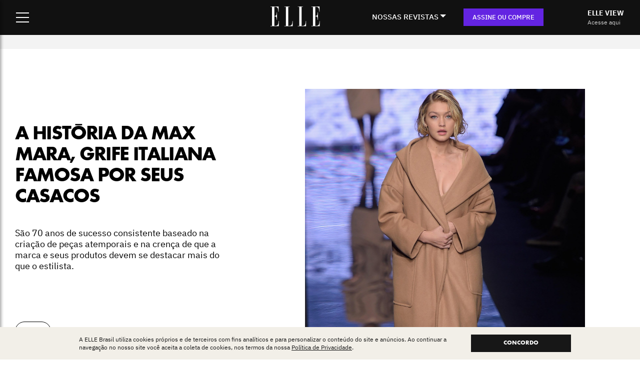

--- FILE ---
content_type: text/html; charset=UTF-8
request_url: https://elle.com.br/moda/historia-max-mara
body_size: 18548
content:
<!doctype html>
<!--[if lt IE 7]><html lang="pt-BR" prefix="og: https://ogp.me/ns#" class="no-js lt-ie9 lt-ie8 lt-ie7"><![endif]-->
<!--[if (IE 7)&!(IEMobile)]><html lang="pt-BR" prefix="og: https://ogp.me/ns#" class="no-js lt-ie9 lt-ie8"><![endif]-->
<!--[if (IE 8)&!(IEMobile)]><html lang="pt-BR" prefix="og: https://ogp.me/ns#" class="no-js lt-ie9"><![endif]-->
<!--[if gt IE 8]><!-->
<html lang="pt-BR" class="no-js">
<!--<![endif]-->
<!-- teste deploy hml -->
<head>


      <!-- Google Tag Manager -->
<script>(function(w,d,s,l,i){w[l]=w[l]||[];w[l].push({'gtm.start':
new Date().getTime(),event:'gtm.js'});var f=d.getElementsByTagName(s)[0],
j=d.createElement(s),dl=l!='dataLayer'?'&l='+l:'';j.async=true;j.src=
'https://www.googletagmanager.com/gtm.js?id='+i+dl;f.parentNode.insertBefore(j,f);
})(window,document,'script','dataLayer','GTM-NG694TW');</script>
<!-- End Google Tag Manager -->
  
  <link rel="preload" as="image" href="https://elle.com.br/wp-content/themes/theme-elle-brasil/library/images/logo-branco.png" />
  
  
  
        
    
    <link rel="preload" as="image" href="https://images.elle.com.br/2022/08/UoaWINqF-origin-553-scaled.jpg" />

  
      <link rel="preconnect" href="https://tagmanager.alright.network">
    <link rel="preconnect" href="https://securepubads.g.doubleclick.net">
  
  <meta charset="utf-8">
  
  <meta name="p:domain_verify" content="e52a67b98664a8f06040e4743c4ccfe6"/>

  
    <meta http-equiv="X-UA-Compatible" content="IE=edge">

  
  <title>A história da Max Mara, grife italiana famosa por seus casacos - ELLE Brasil</title>
  <meta name="HandheldFriendly" content="True">
  <meta name="MobileOptimized" content="320">
  <meta name="viewport" content="width=device-width, user-scalable=no" />

  <link href='https://elle.com.br/wp-content/themes/theme-elle-brasil/library/css/fontes.css' rel='stylesheet' type='text/css'>

  <link rel="apple-touch-icon" href="https://elle.com.br/wp-content/themes/theme-elle-brasil/library/images/apple-touch-icon.png">
  <link rel="icon" href="https://elle.com.br/wp-content/themes/theme-elle-brasil/favicon.png">
  <!--[if IE]>
			<link rel="shortcut icon" href="https://elle.com.br/wp-content/themes/theme-elle-brasil/favicon.ico">
		<![endif]-->
    <meta name="msapplication-TileColor" content="#f01d4f">
  <meta name="msapplication-TileImage"
    content="https://elle.com.br/wp-content/themes/theme-elle-brasil/library/images/win8-tile-icon.png">
  <meta name="theme-color" content="#121212">
  <link rel="pingback" href="https://elle.com.br/xmlrpc.php">

      <!-- Start VWO Common Smartcode -->
    <script  type='text/javascript'>
        var _vwo_clicks = 10;
    </script>
    <!-- End VWO Common Smartcode -->
        <!-- Start VWO Async SmartCode -->
    <link rel="preconnect" href="https://dev.visualwebsiteoptimizer.com" />
    <script  type='text/javascript' id='vwoCode'>
        /* Fix: wp-rocket (application/ld+json) */
        window._vwo_code || (function () {
            var account_id=756979,
                version=2.1,
                settings_tolerance=2000,
                library_tolerance=2500,
                use_existing_jquery=false,
                hide_element='body',
                hide_element_style = 'opacity:0 !important;filter:alpha(opacity=0) !important;background:none !important;transition:none !important;',
                /* DO NOT EDIT BELOW THIS LINE */
                f=false,w=window,d=document,v=d.querySelector('#vwoCode'),cK='_vwo_'+account_id+'_settings',cc={};try{var c=JSON.parse(localStorage.getItem('_vwo_'+account_id+'_config'));cc=c&&typeof c==='object'?c:{}}catch(e){}var stT=cc.stT==='session'?w.sessionStorage:w.localStorage;code={use_existing_jquery:function(){return typeof use_existing_jquery!=='undefined'?use_existing_jquery:undefined},library_tolerance:function(){return typeof library_tolerance!=='undefined'?library_tolerance:undefined},settings_tolerance:function(){return cc.sT||settings_tolerance},hide_element_style:function(){return'{'+(cc.hES||hide_element_style)+'}'},hide_element:function(){if(performance.getEntriesByName('first-contentful-paint')[0]){return''}return typeof cc.hE==='string'?cc.hE:hide_element},getVersion:function(){return version},finish:function(e){if(!f){f=true;var t=d.getElementById('_vis_opt_path_hides');if(t)t.parentNode.removeChild(t);if(e)(new Image).src='https://dev.visualwebsiteoptimizer.com/ee.gif?a='+account_id+e}},finished:function(){return f},addScript:function(e){var t=d.createElement('script');t.type='text/javascript';if(e.src){t.src=e.src}else{t.text=e.text}d.getElementsByTagName('head')[0].appendChild(t)},load:function(e,t){var i=this.getSettings(),n=d.createElement('script'),r=this;t=t||{};if(i){n.textContent=i;d.getElementsByTagName('head')[0].appendChild(n);if(!w.VWO||VWO.caE){stT.removeItem(cK);r.load(e)}}else{var o=new XMLHttpRequest;o.open('GET',e,true);o.withCredentials=!t.dSC;o.responseType=t.responseType||'text';o.onload=function(){if(t.onloadCb){return t.onloadCb(o,e)}if(o.status===200||o.status===304){_vwo_code.addScript({text:o.responseText})}else{_vwo_code.finish('&e=loading_failure:'+e)}};o.onerror=function(){if(t.onerrorCb){return t.onerrorCb(e)}_vwo_code.finish('&e=loading_failure:'+e)};o.send()}},getSettings:function(){try{var e=stT.getItem(cK);if(!e){return}e=JSON.parse(e);if(Date.now()>e.e){stT.removeItem(cK);return}return e.s}catch(e){return}},init:function(){if(d.URL.indexOf('__vwo_disable__')>-1)return;var e=this.settings_tolerance();w._vwo_settings_timer=setTimeout(function(){_vwo_code.finish();stT.removeItem(cK)},e);var t;if(this.hide_element()!=='body'){t=d.createElement('style');var i=this.hide_element(),n=i?i+this.hide_element_style():'',r=d.getElementsByTagName('head')[0];t.setAttribute('id','_vis_opt_path_hides');v&&t.setAttribute('nonce',v.nonce);t.setAttribute('type','text/css');if(t.styleSheet)t.styleSheet.cssText=n;else t.appendChild(d.createTextNode(n));r.appendChild(t)}else{t=d.getElementsByTagName('head')[0];var n=d.createElement('div');n.style.cssText='z-index: 2147483647 !important;position: fixed !important;left: 0 !important;top: 0 !important;width: 100% !important;height: 100% !important;background: white !important;';n.setAttribute('id','_vis_opt_path_hides');n.classList.add('_vis_hide_layer');t.parentNode.insertBefore(n,t.nextSibling)}var o='https://dev.visualwebsiteoptimizer.com/j.php?a='+account_id+'&u='+encodeURIComponent(d.URL)+'&vn='+version;if(w.location.search.indexOf('_vwo_xhr')!==-1){this.addScript({src:o})}else{this.load(o+'&x=true')}}};w._vwo_code=code;code.init();})();
    </script>
    <!-- End VWO Async SmartCode -->
    
<!-- Otimização dos mecanismos de pesquisa pelo Rank Math PRO - https://rankmath.com/ -->
<meta name="description" content="São 70 anos de sucesso consistente baseado na criação de peças atemporais e na crença de que a marca e seus produtos devem se destacar mais do que o estilista."/>
<meta name="robots" content="follow, index, max-snippet:-1, max-video-preview:-1, max-image-preview:large"/>
<link rel="canonical" href="https://elle.com.br/moda/historia-max-mara" />
<meta property="og:locale" content="pt_BR" />
<meta property="og:type" content="article" />
<meta property="og:title" content="A história da Max Mara, grife italiana famosa por seus casacos - ELLE Brasil" />
<meta property="og:description" content="São 70 anos de sucesso consistente baseado na criação de peças atemporais e na crença de que a marca e seus produtos devem se destacar mais do que o estilista." />
<meta property="og:url" content="https://elle.com.br/moda/historia-max-mara" />
<meta property="og:site_name" content="ELLE Brasil" />
<meta property="article:tag" content="​achille maramotti" />
<meta property="article:tag" content="camel coat" />
<meta property="article:tag" content="casaco 101801" />
<meta property="article:tag" content="casacos" />
<meta property="article:tag" content="marcas e estilistas" />
<meta property="article:tag" content="max mara" />
<meta property="article:section" content="moda" />
<meta property="og:updated_time" content="2022-11-20T18:04:33-03:00" />
<meta property="og:image" content="https://images.elle.com.br/2022/08/UoaWINqF-origin-553-682x1024.jpg" />
<meta property="og:image:secure_url" content="https://images.elle.com.br/2022/08/UoaWINqF-origin-553-682x1024.jpg" />
<meta property="og:image:width" content="682" />
<meta property="og:image:height" content="1024" />
<meta property="og:image:alt" content="A história da Max Mara, grife italiana famosa por seus casacos" />
<meta property="og:image:type" content="image/jpeg" />
<meta property="article:published_time" content="2021-11-15T17:15:52-03:00" />
<meta property="article:modified_time" content="2022-11-20T18:04:33-03:00" />
<meta name="twitter:card" content="summary_large_image" />
<meta name="twitter:title" content="A história da Max Mara, grife italiana famosa por seus casacos - ELLE Brasil" />
<meta name="twitter:description" content="São 70 anos de sucesso consistente baseado na criação de peças atemporais e na crença de que a marca e seus produtos devem se destacar mais do que o estilista." />
<meta name="twitter:image" content="https://images.elle.com.br/2022/08/UoaWINqF-origin-553-682x1024.jpg" />
<meta name="twitter:label1" content="Escrito por" />
<meta name="twitter:data1" content="admin" />
<meta name="twitter:label2" content="Tempo para leitura" />
<meta name="twitter:data2" content="7 minutos" />
<!-- /Plugin de SEO Rank Math para WordPress -->

<link rel="alternate" type="application/rss+xml" title="Feed para ELLE Brasil &raquo;" href="https://elle.com.br/feed" />
<link rel="alternate" type="application/rss+xml" title="Feed de comentários para ELLE Brasil &raquo;" href="https://elle.com.br/comments/feed" />
<link rel="alternate" type="application/rss+xml" title="Feed de comentários para ELLE Brasil &raquo; A história da Max Mara, grife italiana famosa por seus casacos" href="https://elle.com.br/moda/historia-max-mara/feed" />
<link rel="alternate" title="oEmbed (JSON)" type="application/json+oembed" href="https://elle.com.br/wp-json/oembed/1.0/embed?url=https%3A%2F%2Felle.com.br%2Fmoda%2Fhistoria-max-mara" />
<link rel="alternate" title="oEmbed (XML)" type="text/xml+oembed" href="https://elle.com.br/wp-json/oembed/1.0/embed?url=https%3A%2F%2Felle.com.br%2Fmoda%2Fhistoria-max-mara&#038;format=xml" />
<style id='wp-img-auto-sizes-contain-inline-css' type='text/css'>
img:is([sizes=auto i],[sizes^="auto," i]){contain-intrinsic-size:3000px 1500px}
/*# sourceURL=wp-img-auto-sizes-contain-inline-css */
</style>
<link rel='stylesheet' id='dashicons-css' href='https://elle.com.br/wp-includes/css/dashicons.min.css' type='text/css' media='all' />
<link rel='stylesheet' id='post-views-counter-frontend-css' href='https://elle.com.br/wp-content/plugins/post-views-counter/css/frontend.min.css' type='text/css' media='all' />
<style id='wp-emoji-styles-inline-css' type='text/css'>

	img.wp-smiley, img.emoji {
		display: inline !important;
		border: none !important;
		box-shadow: none !important;
		height: 1em !important;
		width: 1em !important;
		margin: 0 0.07em !important;
		vertical-align: -0.1em !important;
		background: none !important;
		padding: 0 !important;
	}
/*# sourceURL=wp-emoji-styles-inline-css */
</style>
<style id='classic-theme-styles-inline-css' type='text/css'>
/*! This file is auto-generated */
.wp-block-button__link{color:#fff;background-color:#32373c;border-radius:9999px;box-shadow:none;text-decoration:none;padding:calc(.667em + 2px) calc(1.333em + 2px);font-size:1.125em}.wp-block-file__button{background:#32373c;color:#fff;text-decoration:none}
/*# sourceURL=/wp-includes/css/classic-themes.min.css */
</style>
<link rel='stylesheet' id='jquery-lazyloadxt-spinner-css-css' href='//elle.com.br/wp-content/plugins/a3-lazy-load/assets/css/jquery.lazyloadxt.spinner.css' type='text/css' media='all' />
<link rel='stylesheet' id='postcss-css' href='https://elle.com.br/wp-content/themes/theme-elle-brasil/library/css/post.css?14' type='text/css' media='all' />
<link rel='stylesheet' id='resetcss-css' href='https://elle.com.br/wp-content/themes/theme-elle-brasil/library/css/reset.css' type='text/css' media='all' />
<link rel='stylesheet' id='bones-stylesheet-css' href='https://elle.com.br/wp-content/themes/theme-elle-brasil/library/css/style.css?24' type='text/css' media='all' />
<link rel='stylesheet' id='site-structure-css' href='https://elle.com.br/wp-content/themes/theme-elle-brasil/library/css/site-structure.css?v=9' type='text/css' media='all' />
<link rel='stylesheet' id='venda-avulsa-css' href='https://elle.com.br/wp-content/themes/theme-elle-brasil/library/css/venda-avulsa.css?5' type='text/css' media='all' />
<script type="text/javascript" src="https://elle.com.br/wp-includes/js/jquery/jquery.min.js" id="jquery-core-js"></script>
<script type="text/javascript" src="https://elle.com.br/wp-includes/js/jquery/jquery-migrate.min.js" id="jquery-migrate-js"></script>
<link rel="https://api.w.org/" href="https://elle.com.br/wp-json/" /><link rel="alternate" title="JSON" type="application/json" href="https://elle.com.br/wp-json/wp/v2/posts/8266" /><link rel='shortlink' href='https://elle.com.br/?p=8266' />
<link rel="icon" href="https://images.elle.com.br/2023/03/win8-tile-icon-150x150.webp" sizes="32x32" />
<link rel="icon" href="https://images.elle.com.br/2023/03/win8-tile-icon.webp" sizes="192x192" />
<link rel="apple-touch-icon" href="https://images.elle.com.br/2023/03/win8-tile-icon.webp" />
<meta name="msapplication-TileImage" content="https://images.elle.com.br/2023/03/win8-tile-icon.webp" />
		<style type="text/css" id="wp-custom-css">
			#content.post .container-botao{
  width: 100%;
  margin: 15px 0;
}

#content.post .container-botao a{
  display: inline-block;
  padding: 0 20px;
  color: white;
  background: black;
  text-transform: uppercase;
  line-height: 40px;
  text-decoration: none!important;
  font-size: 14px;
  font-weight: bold;
}


#content .faixa-topo-lacoste {
	font-size: 26px;
	line-height: 30px;
	font-family: 'FreightBigProLight';
	display: flex;
	align-items: center;
	justify-content: center;
}

@media (max-width: 1279px) { .faixa-topo-lacoste p {
	padding-top: 0 !important;
	}
}

.page-template-page-lacoste #lgpd{
	display: none!important;
}		</style>
		
    <script class="rm-i-script" defer src="https://www.googletagmanager.com/gtag/js?id=UA-158756523-2"></script><script class="rm-i-script">

    (function (i, s, o, g, r, a, m) {
        i["GoogleAnalyticsObject"] = r;
        (i[r] = i[r] || function () { (i[r].q = i[r].q || []).push(arguments);}),(i[r].l = 1 * new Date());
    })(window, document, "script", "/", "ga");
    ga('create', 'UA-158756523-2', 'auto', {'name': 'b'});

    window.dataLayer = window.dataLayer || [];
    window.gtag = function(){dataLayer.push(arguments);}
    gtag('js', new Date());

    var utmCampaignData = null;// ADD REFERRER AS SOURCE IF SOURCE IS NOT PRESENT OR IF ISN'T URL UTM
    if(utmCampaignData && (utmCampaignData.dataSource != "url" || !utmCampaignData['campaignSource'])) {
        var referrerAnchor = document.createElement('a');
        referrerAnchor.setAttribute('href', document.referrer);
        if(referrerAnchor.href && referrerAnchor.host) {
            var splitHost = referrerAnchor.host.split(".");
            var nakedDomain = splitHost.length < 3 ? splitHost[0] : splitHost[1];
            if (nakedDomain) {
                nakedDomain = nakedDomain[0].toUpperCase() + nakedDomain.substring(1);
                utmCampaignData['campaignSource'] = nakedDomain;
            }
        }
    }

    var configParams = { transport: 'beacon', send_page_view: false };
    // DEFAULTS
    if (utmCampaignData) {
        configParams.campaignName = utmCampaignData.campaignName;
        configParams.campaignSource = utmCampaignData.campaignSource;
        configParams.campaignMedium = utmCampaignData.campaignMedium;
        configParams.campaignContent = utmCampaignData.campaignContent;
        if (utmCampaignData.campaignKeyword) {
            configParams.campaignKeyword = utmCampaignData.campaignKeyword;
        }
    }

    gtag('config', 'UA-158756523-2', configParams);
		window._ga_cd_params = window._ga_cd_params || {};
    if(window._ga_cd_params && Object.keys(window._ga_cd_params).length){
        gtag('event', 'page_view', window._ga_cd_params);
    }else{
        gtag('event', 'page_view');
    }
</script>  
      <script async src='https://tagmanager.alright.network/manager/js/container_2ZOhubpe.js'></script>
  
    <!-- TESTE Plataformas teste A/B alternativas ao VWO -->
    
    <!-- GrowthBook.io <script async
  data-api-host="https://cdn.growthbook.io"
  data-client-key="sdk-wjXhIDqFmffTL1tt"
  src="https://cdn.jsdelivr.net/npm/@growthbook/growthbook/dist/bundles/auto.min.js"
  ></script> -->

    <!-- TESTE Plataformas teste A/B alternativas ao VWO -->
    
<style id='global-styles-inline-css' type='text/css'>
:root{--wp--preset--aspect-ratio--square: 1;--wp--preset--aspect-ratio--4-3: 4/3;--wp--preset--aspect-ratio--3-4: 3/4;--wp--preset--aspect-ratio--3-2: 3/2;--wp--preset--aspect-ratio--2-3: 2/3;--wp--preset--aspect-ratio--16-9: 16/9;--wp--preset--aspect-ratio--9-16: 9/16;--wp--preset--color--black: #000000;--wp--preset--color--cyan-bluish-gray: #abb8c3;--wp--preset--color--white: #ffffff;--wp--preset--color--pale-pink: #f78da7;--wp--preset--color--vivid-red: #cf2e2e;--wp--preset--color--luminous-vivid-orange: #ff6900;--wp--preset--color--luminous-vivid-amber: #fcb900;--wp--preset--color--light-green-cyan: #7bdcb5;--wp--preset--color--vivid-green-cyan: #00d084;--wp--preset--color--pale-cyan-blue: #8ed1fc;--wp--preset--color--vivid-cyan-blue: #0693e3;--wp--preset--color--vivid-purple: #9b51e0;--wp--preset--gradient--vivid-cyan-blue-to-vivid-purple: linear-gradient(135deg,rgb(6,147,227) 0%,rgb(155,81,224) 100%);--wp--preset--gradient--light-green-cyan-to-vivid-green-cyan: linear-gradient(135deg,rgb(122,220,180) 0%,rgb(0,208,130) 100%);--wp--preset--gradient--luminous-vivid-amber-to-luminous-vivid-orange: linear-gradient(135deg,rgb(252,185,0) 0%,rgb(255,105,0) 100%);--wp--preset--gradient--luminous-vivid-orange-to-vivid-red: linear-gradient(135deg,rgb(255,105,0) 0%,rgb(207,46,46) 100%);--wp--preset--gradient--very-light-gray-to-cyan-bluish-gray: linear-gradient(135deg,rgb(238,238,238) 0%,rgb(169,184,195) 100%);--wp--preset--gradient--cool-to-warm-spectrum: linear-gradient(135deg,rgb(74,234,220) 0%,rgb(151,120,209) 20%,rgb(207,42,186) 40%,rgb(238,44,130) 60%,rgb(251,105,98) 80%,rgb(254,248,76) 100%);--wp--preset--gradient--blush-light-purple: linear-gradient(135deg,rgb(255,206,236) 0%,rgb(152,150,240) 100%);--wp--preset--gradient--blush-bordeaux: linear-gradient(135deg,rgb(254,205,165) 0%,rgb(254,45,45) 50%,rgb(107,0,62) 100%);--wp--preset--gradient--luminous-dusk: linear-gradient(135deg,rgb(255,203,112) 0%,rgb(199,81,192) 50%,rgb(65,88,208) 100%);--wp--preset--gradient--pale-ocean: linear-gradient(135deg,rgb(255,245,203) 0%,rgb(182,227,212) 50%,rgb(51,167,181) 100%);--wp--preset--gradient--electric-grass: linear-gradient(135deg,rgb(202,248,128) 0%,rgb(113,206,126) 100%);--wp--preset--gradient--midnight: linear-gradient(135deg,rgb(2,3,129) 0%,rgb(40,116,252) 100%);--wp--preset--font-size--small: 13px;--wp--preset--font-size--medium: 20px;--wp--preset--font-size--large: 36px;--wp--preset--font-size--x-large: 42px;--wp--preset--spacing--20: 0.44rem;--wp--preset--spacing--30: 0.67rem;--wp--preset--spacing--40: 1rem;--wp--preset--spacing--50: 1.5rem;--wp--preset--spacing--60: 2.25rem;--wp--preset--spacing--70: 3.38rem;--wp--preset--spacing--80: 5.06rem;--wp--preset--shadow--natural: 6px 6px 9px rgba(0, 0, 0, 0.2);--wp--preset--shadow--deep: 12px 12px 50px rgba(0, 0, 0, 0.4);--wp--preset--shadow--sharp: 6px 6px 0px rgba(0, 0, 0, 0.2);--wp--preset--shadow--outlined: 6px 6px 0px -3px rgb(255, 255, 255), 6px 6px rgb(0, 0, 0);--wp--preset--shadow--crisp: 6px 6px 0px rgb(0, 0, 0);}:where(.is-layout-flex){gap: 0.5em;}:where(.is-layout-grid){gap: 0.5em;}body .is-layout-flex{display: flex;}.is-layout-flex{flex-wrap: wrap;align-items: center;}.is-layout-flex > :is(*, div){margin: 0;}body .is-layout-grid{display: grid;}.is-layout-grid > :is(*, div){margin: 0;}:where(.wp-block-columns.is-layout-flex){gap: 2em;}:where(.wp-block-columns.is-layout-grid){gap: 2em;}:where(.wp-block-post-template.is-layout-flex){gap: 1.25em;}:where(.wp-block-post-template.is-layout-grid){gap: 1.25em;}.has-black-color{color: var(--wp--preset--color--black) !important;}.has-cyan-bluish-gray-color{color: var(--wp--preset--color--cyan-bluish-gray) !important;}.has-white-color{color: var(--wp--preset--color--white) !important;}.has-pale-pink-color{color: var(--wp--preset--color--pale-pink) !important;}.has-vivid-red-color{color: var(--wp--preset--color--vivid-red) !important;}.has-luminous-vivid-orange-color{color: var(--wp--preset--color--luminous-vivid-orange) !important;}.has-luminous-vivid-amber-color{color: var(--wp--preset--color--luminous-vivid-amber) !important;}.has-light-green-cyan-color{color: var(--wp--preset--color--light-green-cyan) !important;}.has-vivid-green-cyan-color{color: var(--wp--preset--color--vivid-green-cyan) !important;}.has-pale-cyan-blue-color{color: var(--wp--preset--color--pale-cyan-blue) !important;}.has-vivid-cyan-blue-color{color: var(--wp--preset--color--vivid-cyan-blue) !important;}.has-vivid-purple-color{color: var(--wp--preset--color--vivid-purple) !important;}.has-black-background-color{background-color: var(--wp--preset--color--black) !important;}.has-cyan-bluish-gray-background-color{background-color: var(--wp--preset--color--cyan-bluish-gray) !important;}.has-white-background-color{background-color: var(--wp--preset--color--white) !important;}.has-pale-pink-background-color{background-color: var(--wp--preset--color--pale-pink) !important;}.has-vivid-red-background-color{background-color: var(--wp--preset--color--vivid-red) !important;}.has-luminous-vivid-orange-background-color{background-color: var(--wp--preset--color--luminous-vivid-orange) !important;}.has-luminous-vivid-amber-background-color{background-color: var(--wp--preset--color--luminous-vivid-amber) !important;}.has-light-green-cyan-background-color{background-color: var(--wp--preset--color--light-green-cyan) !important;}.has-vivid-green-cyan-background-color{background-color: var(--wp--preset--color--vivid-green-cyan) !important;}.has-pale-cyan-blue-background-color{background-color: var(--wp--preset--color--pale-cyan-blue) !important;}.has-vivid-cyan-blue-background-color{background-color: var(--wp--preset--color--vivid-cyan-blue) !important;}.has-vivid-purple-background-color{background-color: var(--wp--preset--color--vivid-purple) !important;}.has-black-border-color{border-color: var(--wp--preset--color--black) !important;}.has-cyan-bluish-gray-border-color{border-color: var(--wp--preset--color--cyan-bluish-gray) !important;}.has-white-border-color{border-color: var(--wp--preset--color--white) !important;}.has-pale-pink-border-color{border-color: var(--wp--preset--color--pale-pink) !important;}.has-vivid-red-border-color{border-color: var(--wp--preset--color--vivid-red) !important;}.has-luminous-vivid-orange-border-color{border-color: var(--wp--preset--color--luminous-vivid-orange) !important;}.has-luminous-vivid-amber-border-color{border-color: var(--wp--preset--color--luminous-vivid-amber) !important;}.has-light-green-cyan-border-color{border-color: var(--wp--preset--color--light-green-cyan) !important;}.has-vivid-green-cyan-border-color{border-color: var(--wp--preset--color--vivid-green-cyan) !important;}.has-pale-cyan-blue-border-color{border-color: var(--wp--preset--color--pale-cyan-blue) !important;}.has-vivid-cyan-blue-border-color{border-color: var(--wp--preset--color--vivid-cyan-blue) !important;}.has-vivid-purple-border-color{border-color: var(--wp--preset--color--vivid-purple) !important;}.has-vivid-cyan-blue-to-vivid-purple-gradient-background{background: var(--wp--preset--gradient--vivid-cyan-blue-to-vivid-purple) !important;}.has-light-green-cyan-to-vivid-green-cyan-gradient-background{background: var(--wp--preset--gradient--light-green-cyan-to-vivid-green-cyan) !important;}.has-luminous-vivid-amber-to-luminous-vivid-orange-gradient-background{background: var(--wp--preset--gradient--luminous-vivid-amber-to-luminous-vivid-orange) !important;}.has-luminous-vivid-orange-to-vivid-red-gradient-background{background: var(--wp--preset--gradient--luminous-vivid-orange-to-vivid-red) !important;}.has-very-light-gray-to-cyan-bluish-gray-gradient-background{background: var(--wp--preset--gradient--very-light-gray-to-cyan-bluish-gray) !important;}.has-cool-to-warm-spectrum-gradient-background{background: var(--wp--preset--gradient--cool-to-warm-spectrum) !important;}.has-blush-light-purple-gradient-background{background: var(--wp--preset--gradient--blush-light-purple) !important;}.has-blush-bordeaux-gradient-background{background: var(--wp--preset--gradient--blush-bordeaux) !important;}.has-luminous-dusk-gradient-background{background: var(--wp--preset--gradient--luminous-dusk) !important;}.has-pale-ocean-gradient-background{background: var(--wp--preset--gradient--pale-ocean) !important;}.has-electric-grass-gradient-background{background: var(--wp--preset--gradient--electric-grass) !important;}.has-midnight-gradient-background{background: var(--wp--preset--gradient--midnight) !important;}.has-small-font-size{font-size: var(--wp--preset--font-size--small) !important;}.has-medium-font-size{font-size: var(--wp--preset--font-size--medium) !important;}.has-large-font-size{font-size: var(--wp--preset--font-size--large) !important;}.has-x-large-font-size{font-size: var(--wp--preset--font-size--x-large) !important;}
/*# sourceURL=global-styles-inline-css */
</style>
</head>

<body class="wp-singular post-template-default single single-post postid-8266 single-format-standard wp-theme-theme-elle-brasil"  >
        <!-- Google Tag Manager (noscript) -->
<noscript><iframe src="https://www.googletagmanager.com/ns.html?id=GTM-NG694TW"
height="0" width="0" style="display:none;visibility:hidden"></iframe></noscript>
<!-- End Google Tag Manager (noscript) -->
    <div id="container">
    <header class="site-header" role="banner"  >
  <div class="header-wrapper">
    <div class="header-menu">
      <div class="hamburger-menu">
        <input id="menu__toggle" type="checkbox" />
        <label class="menu__btn" for="menu__toggle">
          <span></span>
        </label>
        <div class="menu__box">
          <div class="menu-itens">
            <div class="search-box">
              <form action="/" method="get" id="searchForm" name="searchForm">
                <input type="text" name="s" id="search" placeholder="Buscar" value="" />
                <button type="submit"></button>
              </form>
            </div>
            <ul class="main-menu">
                            <li><a href="/moda" title="MODA">MODA</a></li>
              <li><a href="/beleza" title="BELEZA">BELEZA</a></li>
              <li><a href="/cultura" title="CULTURA">CULTURA</a></li>
              <li><a href="/sociedade" title="SOCIEDADE">SOCIEDADE</a></li>
              <li><a href="/elle-decoration" title="DECORATION">DECORATION</a></li>
              <li><a href="/lifestyle" title="LIFESTYLE">LIFESTYLE</a></li>
              <li><a href="/elle-a-table" title="LIFESTYLE">ELLE à TABLE</a></li>
              <li><a href="/tag/horoscopo" title="HORÓSCOPO">HORÓSCOPO</a></li>
              <li><a href="/desfiles" title="DESFILES">DESFILES</a></li>
              <li><a href="/lookbook" title="COLUNAS">LOOKBOOK</a></li>
              <li><a href="/ponto-de-vista" title="PONTO DE VISTA">PONTO DE VISTA</a></li>
                            <li><a href="/elleview" class="elle-view-destaque" title="ELLE VIEW">ELLE VIEW</a></li>
                          </ul>
            <ul class="nossas-revistas-menu">
              <li>NOSSAS REVISTAS</li>
              <li><a href="https://loja.elle.com.br/revista-elle?utm_source=site&utm_medium=menu-nossas-revistas-mobile&utm_campaign=link-elle" title="ELLE IMPRESSA">ELLE IMPRESSA</a></li>
              <li><a href="/elle-view" title="ELLE VIEW">ELLE VIEW</a></li>
              <li><a href="https://loja.elle.com.br/revista-elle-men?utm_source=site&utm_medium=menu-nossas-revistas-mobile&utm_campaign=link-men" title="ELLE MEN">ELLE MEN</a></li>
              <li><a href="https://loja.elle.com.br/revista-elle-decoration?utm_source=site&utm_medium=menu-nossas-revistas-mobile&utm_campaign=link-decoration" title="ELLE DECORATION">ELLE DECORATION</a></li>
              <li><a href="https://loja.elle.com.br/elle-beaute?utm_source=site&utm_medium=menu-nossas-revistas-mobile&utm_campaign=link-beaute" title="ELLE BEAUTÉ">ELLE BEAUTÉ</a></li>
              <li><a href="https://loja.elle.com.br/revista-elle-a-table?utm_source=site&utm_medium=menu-nossas-revistas-mobile&utm_campaign=link-a-table" title="ELLE BEAUTÉ">ELLE À TABLE</a></li>
            </ul>
            <ul class="sub-menu">
              <li><a href="/tag/beauty-chat" title="BEAUTY CHAT">BEAUTY CHAT</a></li>
              <li><a href="/tag/edidabr" title="EDIDABR">EDIDABR</a></li>
              <li><a href="/stories" title="WEBSTORIES">WEBSTORIES</a></li>
              <li><a href="/elleview/edicao-digital-31/autoamor" title="AUTOAMOR">AUTOAMOR</a></li>
              <li><a href="/tag/elle-testa" title="ELLE TESTA">ELLE TESTA</a></li>
              <li><a href="/podcast" title="PODCAST">PODCAST</a></li>
              <li><a href="/newsletter" title="NEWSLETTER">NEWSLETTER</a></li>
              <li class="separator"></li>
              <li><a href="https://loja.elle.com.br/account#/profile?utm_source=site&utm_medium=menu-hamburguer&utm_campaign=links-menu" target="_blank" title="MINHA CONTA">MINHA CONTA</a>
              </li>
              <li><a href="/contato" title="CONTATO">CONTATO</a></li>
            </ul>
            <ul class="site-menu-social">
	<li class="instagram"><a href="https://www.instagram.com/ellebrasil/" target="_blank" title="Instagram">Instagram</a></li>
	<li class="twitter"><a href="https://twitter.com/ellebrasil" target="_blank" title="Twitter">Twitter</a></li>
	<li class="facebook"><a href="https://www.facebook.com/ElleBrasil/" target="_blank" title="Facebook">Facebook</a></li>
	<li class="youtube"><a href="https://www.youtube.com/user/ellebrasil" target="_blank" title="Youtube">Youtube</a></li>
	<li class="linkedin"><a href="https://www.linkedin.com/company/ellebrasil/mycompany/" target="_blank" title="Linkedin">Linkedin</a></li>
	<li class="tiktok"><a href="https://www.tiktok.com/@ellebrasil" target="_blank" title="TikTok">TikTok</a></li>
</ul>          </div>
          <div class="menu-oferta">
            <img src="https://elle.com.br/wp-content/themes/theme-elle-brasil/library/images/premium.png?v=43" alt="ELLE Premium" />
            <h4>ASSINE ELLE PREMIUM</h4>
            <p>Receba os 4 volumes impressos anuais, em formato maior e acabamento de livro. E acesse a ELLE View, nossa revista digital, com conteúdo mensal exclusivo e diferente da impressa.</p>
            <span class="preco">
              <small>12x<br> </small>
              R$ 24
              <small>
                ,99<br>
                /MÊS
              </small>
            </span>
            <a class="btn-menu-assinar" href="https://loja.elle.com.br/assinatura?utm_source=site&utm_medium=menu-hamburguer&utm_campaign=banner-menu" target="_blank" title="Quero assinar">QUERO ASSINAR</a>
          </div>
        </div>
      </div>
    </div>
    <div class="header-logo">
      <a href="/" title="ELLE Brasil - Home ">
                  <img src="https://elle.com.br/wp-content/themes/theme-elle-brasil/library/images/logo-branco.png" alt="Logo ELLE" />
              </a>
    </div>
    <div class="header-wrapper-revistas">
      <div class="header-menu-revistas">
        <div class="dropdown">
          <button class="dropbtn">NOSSAS REVISTAS</button>
          <div class="dropdown-content">
            <div class="dropdown-wrapper">
              <a href="https://loja.elle.com.br/revista-elle?utm_source=site&utm_medium=menu-nossas-revistas&utm_campaign=link-elle" target="_blank">
                <div class="img-wrapper">
                  <img src="https://elle.com.br/wp-content/themes/theme-elle-brasil/library/images/capa-impressa-menu.png"
                    alt="Elle Print" />
                </div>
                <h4>elle impressa</h4>
                <p>Nossa revista impressa, assine e receba os quatro volumes anuais em casa, em um formato maior e
                  acabamento de livro.</p>
                <span>
                  Última edição:<br>
                  #22 Djavan, Isabeli Fontana e Mahany Pery
                </span>
                <span class="btn-black">CONFIRA</span>
              </a>
              <a href="https://loja.elle.com.br/revista-elle-decoration?utm_source=site&utm_medium=menu-nossas-revistas&utm_campaign=link-decoration" target="_blank">
                <div class="img-wrapper">
                  <img src="https://elle.com.br/wp-content/themes/theme-elle-brasil/library/images/mockup-decor-2.png"
                    alt="Elle Decoration" />
                </div>
                <h4>elle decoration</h4>
                <p>Conteúdos de arquitetura, design, arte e decoração, em mais de 300 páginas com formato grande e
                  acabamento de livro.</p>
                <span>
                  Última edição:<br>
                  #04 Sentimento e Identidade
                </span>
                <span class="btn-black">CONFIRA</span>
              </a>
              <a href="https://loja.elle.com.br/revista-elle-men?utm_source=site&utm_medium=menu-nossas-revistas&utm_campaign=link-men" target="_blank">
                <div class="img-wrapper">
                  <img src="https://elle.com.br/wp-content/themes/theme-elle-brasil/library/images/capa-menu-elle-men.jpg"
                    alt="Elle Men" />
                </div>
                <h4>elle men</h4>
                <p>Uma edição voltada ao universo masculino e sua evolução. Reportagens, matérias e editoriais
                  exclusivos.</p>
                <span>
                  Última edição:<br>
                  #05 Wagner Moura e Felca
                </span>
                <span class="btn-black">CONFIRA</span>
              </a>
              <a href="https://loja.elle.com.br/elle-beaute?utm_source=site&utm_medium=menu-nossas-revistas&utm_campaign=link-beaute" target="_blank">
                <div class="img-wrapper">
                  <img src="https://elle.com.br/wp-content/themes/theme-elle-brasil/library/images/capa-menu-elle-beaute.jpg"
                    alt="Elle Beauté" />
                </div>
                <h4>elle beauté</h4>
                <p>A ELLE Beauté é a primeira revista impressa da ELLE Brasil 100% dedicada ao universo da beleza.</p>
                <span>
                  Última edição:<br>
                  #03
                </span>
                <span class="btn-black">CONFIRA</span>
              </a>
              <a href="https://loja.elle.com.br/revista-elle-a-table?utm_source=site&utm_medium=menu-nossas-revistas&utm_campaign=link-a-table" target="_blank">
                <div class="img-wrapper">
                  <img src="https://elle.com.br/wp-content/themes/theme-elle-brasil/library/images/capa-menu-elle-a-table.jpg"
                    alt="Elle Beauté" />
                </div>
                <h4>elle à table</h4>
                <p>Uma ELLE para amantes da gastronomia, com receitas, entrevistas com chefs e imagens de babar.</p>
                <span>
                  Última edição:<br>
                  #02
                </span>
                <span class="btn-black">CONFIRA</span>
              </a>
            </div>
          </div>
        </div>
      </div>

      <div class="header-btn-assine">
        <a href="https://loja.elle.com.br?utm_source=site&utm_medium=faixa-header&utm_campaign=botao-assine-desk" target="_blank" title="ASSINE ELLE" class="desktop">ASSINE OU COMPRE</a>
        <a href="https://loja.elle.com.br?utm_source=site&utm_medium=faixa-header&utm_campaign=botao-assine-mobile" target="_blank" title="ASSINE ELLE" class="mobile">ASSINE OU COMPRE</a>
      </div>

      <div class="header-btn-assine teste-ab mobile">
        <a href="https://loja.elle.com.br?utm_source=site&utm_medium=faixa-header&utm_campaign=botao-assine-test-AB" target="_blank" title="ASSINE ELLE" id="header-btn-assine">ASSINE OU COMPRE</a>
      </div>

      <div id="menu-assine">
        <h5>Assinatura</h5>
        <a href="https://loja.elle.com.br" target="_blank">Confira nossos planos</a>
        <p>São 3 opções de planos para você escolher como quer assinar o melhor conteúdo de moda do Brasil. À partir de R$ 9,99/mês.</p>
        <br class="clear">
        <h5>Comprar edição avulsa</h5>
        <a href="/venda-avulsa-elle">Confira nossa loja</a>
        <p>Compre qualquer uma de nossas edições atuais ou anteriores da ELLE, ELLE Men, ELLE Decoration, ELLE Beauté e ELLE à Table. À partir de R$ 54,90. Com frete grátis!</p>
      </div>

      <div class="header-acesse-view">
        <a href="/elleview" title="Acesse nossa edição digital">
          <span id="welcomemessagespanheader">ELLE VIEW</span><br>
          <small id="messagesmallheader">Acesse aqui</small>
        </a>
      </div>
    </div>
  </div>
</header>
<nav aria-label="breadcrumbs" class="rank-math-breadcrumb"><p><a href="https://elle.com.br">Home</a><span class="separator"> - </span><a href="https://elle.com.br/moda">moda</a><span class="separator"> - </span><span class="last">A história da Max Mara, grife italiana famosa por seus casacos</span></p></nav>
<div id="content" class="post">
	
			<div class="full-horizontal">
			<div id="display1_internas"></div>
		</div>
	
	
	
	
	
	<main id="main" role="main"   >

											<article>
									<header>
																														<div class="destaque  half-screen">
							<div class="content-wrapper half-screen">
								<ul class="taglist full-screen">
																			  	<li>
										  		<a href="https://elle.com.br/moda">
										  			moda										  													  		</a>
										  	</li>
																		</ul>
								<div class="texto-destaque">
									<h1>A história da Max Mara, grife italiana famosa por seus casacos</h1>
																			<h2>São 70 anos de sucesso consistente baseado na criação de peças atemporais e na crença de que a marca e seus produtos devem se destacar mais do que o estilista.  </h2>
																										</div>
																	<ul class="taglist half-screen">
																					  	<li>
											  		<a href="https://elle.com.br/moda">
											  			moda											  		</a>
											  	</li>
																				</ul>
									<div class="post-metadata">
										<span class="autor">
																						POR Clara Novais										</span>
										<time class="updated" datetime="2021-11-15">15 de novembro de 2021</time>
									</div>
																<div class="social-share">
																		<ul>
										<li class="facebook">
											<a href="https://www.facebook.com/sharer/sharer.php?u=https://elle.com.br/moda/historia-max-mara" title="Compartilhar no Facebook" target="_blank" rel="noopener noreferrer">
												<img src="https://elle.com.br/wp-content/themes/theme-elle-brasil/library/images/icon-facebook.png" alt="Icone Facebook" />
											</a>
										</li>
										<li class="twitter">
											<a href="https://twitter.com/intent/tweet?url=https://elle.com.br/moda/historia-max-mara&text=A+hist%C3%B3ria+da+Max+Mara%2C+grife+italiana+famosa+por+seus+casacos" title="Compartilhar no Twitter" target="_blank" rel="noopener noreferrer">
												<img src="https://elle.com.br/wp-content/themes/theme-elle-brasil/library/images/icon-twitter.png" alt="Icone Twitter" />
											</a>
										</li>
										<li class="twitter">
											<a href="https://api.whatsapp.com/send?text=A+hist%C3%B3ria+da+Max+Mara%2C+grife+italiana+famosa+por+seus+casacos%20https://elle.com.br/moda/historia-max-mara" title="Compartilhar no Whatsapp" target="_blank" rel="noopener noreferrer">
												<img src="https://elle.com.br/wp-content/themes/theme-elle-brasil/library/images/icon-whatsapp.png" alt="Icone Whatsapp" />
											</a>
										</li>
									</ul>
								</div>
								
								<br class="clear" />
							</div>
							<div class="image-destaque half-screen">
																																			<img width="1118" height="1680" src="https://images.elle.com.br/2022/08/UoaWINqF-origin-553-scaled.jpg" class="no-lazy wp-post-image" alt="UoaWINqF origin 553 scaled" loading="eager" decoding="async" fetchpriority="high" title="A história da Max Mara, grife italiana famosa por seus casacos">																<div class="overlay"></div>
								<div class="credito">
									<span></span>
									<span>Foto: Pietro S. D&#039;Aprano / Correspondente</span>
								</div>
							</div>
							
							<br class="clear" />
						</div>
						<br class="clear" />

													<div class="full-horizontal">
								<div id="display3_internas"></div>
							</div>
						
					</header>
					<br class="clear" />
										<section class="post-body" id="post-body">
						<div class="content-wrapper">
							<div id="post-sidebar">
																	<div id="display2_internas" class="half-screen"></div>
															</div>
							<div id="post-content">
																	<p>Conhecida por suas peças atemporais, de corte limpos e cores neutras – com destaque para o icônico casaco camelo –, a italiana <strong>Max Mara</strong>, que este ano completou 70 anos de história, por pouco não existiu. Mesmo tendo herdado de sua família a paixão pela moda, seu fundador Achille Maramotti optou por estudar direito na universidade. Apenas um pequeno desvio na sua trajetória. Assim que se formou, retornou ao corte e costura.</p>
<p>Ele era bisneto de Marina Rinaldi, diretora de uma casa de moda de luxo no final do século 19 , e filho de Giulia Fontanesi, professora de costura e escritora de livros dedicados à teoria do corte. Ela também fundou a Escola de Corte e Costura Maramotti, onde Archille aprendeu o oficio.</p>
<p>Em um momento em que muitas mulheres italianas ainda recorriam a costureiras para se vestir, ele decidiu realizar o sonho de produzir roupas femininas manufaturadas de alta qualidade, fundando a Confezioni Maramotti, em 1951, em Reggio Emilia, uma cidade italiana mais conhecida por seu queijo parmesão. O DNA da Max Mara nascia ali, com um casaco marrom e um terno vermelho definindo a primeira coleção. O nome pelo qual a etiqueta é conhecida hoje só veio três anos mais tarde, quando a empresa já tinha mais de 200 funcionários e precisou ampliar seu negócio.</p>
<h3>O início da Max Mara</h3>
<p>O &#8220;Mara&#8221; veio como abreviação do sobrenome Maramotti, enquanto &#8220;Max&#8221; se referia ao conde Max, um personagem local que torrou toda a sua fortuna em álcool, porém sem nunca perder o estilo. A ideia é que pudesse ser pronunciado com facilidade em qualquer idioma.</p>
<p>Desde o início, Archille definiu que sua marca não dependeria da personalidade de um designer, as peças falariam por si só. Ele ressaltava que o foco era fazer suas clientes se sentirem bonitas, não uma tela experimental para ideias ultrajantes.</p>
<p>Seus casacos de excelente qualidade eram inspirados no design de alta-costura francês, porém com técnicas de alfaiataria industrial de ponta. &#8220;O melhor da cultura italiana – na arte, na comida e também na moda – sempre tenta se apresentar como algo acessível&#8221;, costumava dizer o fundador.</p>
<p>Ela também foi a primeira marca a usar como inspiração a mulher trabalhadora, ao invés das damas do lazer. O plano, desde o início, foi vestir mulheres para que elas pudessem ter sucesso no mundo. Esse combo deu certo. Suas roupas ganharam um reconhecimento imediato e acachapante. Em poucos anos, surgiram novas linhas sob o guarda-chuva do grupo Max Mara.</p>
<h3>Casacos icônicos da Max Mara</h3>
<p><img decoding="async" class="lazy lazy-hidden alignnone size-full wp-image-30737" src="//elle.com.br/wp-content/plugins/a3-lazy-load/assets/images/lazy_placeholder.gif" data-lazy-type="image" data-src="https://images.elle.com.br/2022/11/image-321.jpg" alt="image 321" width="980" height="1307" title="A história da Max Mara, grife italiana famosa por seus casacos"><noscript><img decoding="async" class="alignnone size-full wp-image-30737" src="https://images.elle.com.br/2022/11/image-321.jpg" alt="image 321" width="980" height="1307" title="A história da Max Mara, grife italiana famosa por seus casacos"></noscript><p class="media-data">
<small class="media-caption">O clássico casaco 101801 foi criado em 1981</small>
<small class="media-photo-credit">Divulgação</small>
</p></p>
<p>Seu desfile de estreia, em Paris, foi em 1980. No ano seguinte, o <strong data-redactor-tag="strong">casaco 101801</strong>, mais conhecido como camel coat, foi apresentado. A responsável pelo design propositalmente atemporal foi a estilista francesa Anne-Marie Berretta. Trespassado, com comprimento 7/8 e silhueta oversized, feito de uma mistura de lã e cashmere em um tom de bege caramelado, rapidamente se tornou um sucesso de vendas.</p>
<p>Com o templo, o 101801 também passou a ser vendido em outras cores. As fixas são: camelo, preto, marinho, cinza e branco gelo. No entanto, em toda temporada novos tons são apresentados para combinar com a paleta da estação. Muitos outros casacos se originaram a partir dele, mas o original nunca saiu de linha, sendo ainda hoje a peça mais vendida da casa.</p>
<p>Outro destaque é o<strong data-redactor-tag="strong"> Teddy Bear</strong>, lançado em 2013, a partir de designs de arquivo dos anos 1980. O nome veio do tecido felpudo com o qual é revestido – uma mistura macia de lã e fibras de alpaca ou camelo sobre uma base de seda. A peça seduziu fashionistas e celebridades imediatamente por mesclar a elegância clássica sempre presente nos itens da Max Mara com um toque lúdico cativante.</p>
<h3>A expansão da Max Mara</h3>
<p><img decoding="async" class="lazy lazy-hidden alignnone size-full wp-image-30736" src="//elle.com.br/wp-content/plugins/a3-lazy-load/assets/images/lazy_placeholder.gif" data-lazy-type="image" data-src="https://images.elle.com.br/2022/11/image-322.jpg" alt="image 322" width="980" height="571" title="A história da Max Mara, grife italiana famosa por seus casacos"><noscript><img decoding="async" class="alignnone size-full wp-image-30736" src="https://images.elle.com.br/2022/11/image-322.jpg" alt="image 322" width="980" height="571" title="A história da Max Mara, grife italiana famosa por seus casacos"></noscript><p class="media-data">
<small class="media-caption">Modelo de óculos de sol lançado pela Max Mara em 2002</small>
<small class="media-photo-credit">Foto: J. Vespa / Getty Images</small>
</p></p>
<p>A primeira participação na semana de moda de Milão foi em 1983. Em 1987, a marca inaugurou a sua primeira loja em Hong Kong e, em 1990, no Japão, expandindo sua atuação pelo continente asiático. A luxuosa flagship na Madison Avenue, em Nova York, foi aberta em 1994 e, quatro anos mais tarde, aterrissou também na China.</p>
<p>Em 1998, a grife decidiu diversificar seus produtos lançando a sua primeira coleção de óculos. O DNA continuou o mesmo: peças atemporais com alto padrão de qualidade. O mesmo valeu para todos os acessórios que vieram na sequência, incluindo meia-calças, bolsas, cintos e calçados.</p>
<p>No Brasil, a primeira loja foi aberta em 1999. Vinte anos depois, a empresária Angelika Winkler, representante oficial da grife em território nacional, decidiu dar um passo além e inaugurou a primeira flagship da Max Mara na América do Sul, fechando os dois endereços menores que mantinha com o nome da casa italiana. O local escolhido foi o shopping Iguatemi em um espaço de 300 metros quadrados.</p>
<p>Atualmente, o grupo Max Mara está presente em 105 países com mais de 2.500 lojas de uma única marca e mais de 10 mil lojas multimarcas. Além do carro-chefe que deu origem a tudo, outras linhas foram sendo criadas com o passar dos anos a fim de atender outros públicos. São eles: Sportmax, Weekend, Max&amp;Co., Pennyblack, Marina Rinaldi, Persona, Marella, iBlues, Intrend. O faturamento anual da empresa é de cerca de 1,6 bilhões de euros (cerca de 9,89 bilhões de reais).</p>
<p><img decoding="async" class="lazy lazy-hidden alignnone size-full wp-image-30735" src="//elle.com.br/wp-content/plugins/a3-lazy-load/assets/images/lazy_placeholder.gif" data-lazy-type="image" data-src="https://images.elle.com.br/2022/11/image-323.jpg" alt="image 323" width="980" height="1307" title="A história da Max Mara, grife italiana famosa por seus casacos"><noscript><img decoding="async" class="alignnone size-full wp-image-30735" src="https://images.elle.com.br/2022/11/image-323.jpg" alt="image 323" width="980" height="1307" title="A história da Max Mara, grife italiana famosa por seus casacos"></noscript></p>
<p>Para celebrar os 70 anos da marca, a Marcolin, empresa líder mundial na indústria de óculos e atual responsável pela produção de eyewear da Max Mara, lançou uma edição especial do modelo MM0030. Em formato retangular e feito de acetato, o modelo recupera os traços essenciais de sofisticação e atemporalidade da grife. Em edição limitada os itens vêm com uma caixa de cor camelo personalizada com o logotipo de 1951.</p>
<h3>Estilistas secretos</h3>
<p>Muitos estilistas de renome passaram pela Max Mara, mas suas atuações só foram revelados quando eles saíram. Essa foi uma maneira de garantir a qualidade dos designs da etiqueta sem que seu sucesso dependesse de uma figura pessoal. Na casa italiana, a estrela são os produtos e todos envolvidos na sua produção tem igual relevância.</p>
<p><img loading="lazy" decoding="async" class="lazy lazy-hidden alignnone size-full wp-image-30734" src="//elle.com.br/wp-content/plugins/a3-lazy-load/assets/images/lazy_placeholder.gif" data-lazy-type="image" data-src="https://images.elle.com.br/2022/11/image-324.jpg" alt="image 324" width="980" height="653" title="A história da Max Mara, grife italiana famosa por seus casacos"><noscript><img loading="lazy" decoding="async" class="alignnone size-full wp-image-30734" src="https://images.elle.com.br/2022/11/image-324.jpg" alt="image 324" width="980" height="653" title="A história da Max Mara, grife italiana famosa por seus casacos"></noscript><p class="media-data">
<small class="media-caption">Na Max Mara, a marca e os produtos estão sempre acima do nome dos designers</small>
<small class="media-photo-credit">Foto: Tullio M. Puglia / Getty Images</small>
</p></p>
<p>Além de Anne-Marie Beretta, os notáveis designers Karl Lagerfeld, Domenico Dolce e Stefano Gabbana, Emmanuelle Khanh, Jean-Charles de Castelbajac, Luciano Soprani, Giambattista Valli também ajudaram a construir a reputação da grife. Em algumas épocas, o nome de quem estava na direção criativa até era conhecido por quem procurava saber, mas nunca com um alarde que sobrepusesse o interesse pela marca. Talvez a chave dos 70 anos de sucesso seja a consistência que esse posicionamento ajudou a trazer.</p>
<h3>A morte de ​Achille Maramotti</h3>
<p>Achille Maramotti faleceu em 12 de janeiro de 2015. Com isso, a Max Mara passou a ser comandada por seus filhos Luigi, Ignazio e Maria Ludovica, mantendo o negócio como uma empresa estritamente familiar – o que vai no contrafluxo da ordem mundial em que imperam os grandes conglomerados de luxo.</p>
<p><iframe class="lazy lazy-hidden" loading="lazy"  data-lazy-type="iframe" data-src="https://assets.pinterest.com/ext/embed.html?id=160018592986391805" width="345" height="549" frameborder="0" scrolling="no"></iframe><noscript><iframe loading="lazy" src="https://assets.pinterest.com/ext/embed.html?id=160018592986391805" width="345" height="549" frameborder="0" scrolling="no"></iframe></noscript></p>
<p>O fundador já não interferia em nada na parte de moda desde 1989, quando se aposentou desse setor e ficou focado apenas em atividades administrativas. De todo modo, a segunda geração não quis mexer na fórmula de sucesso. Os princípios aplicados por Archille desde a criação da casa se mantém até os dias de hoje.</p>
<h3>Ian Griffiths, atual diretor criativo</h3>
<p>Mesmo tentando evitar burburinho sobre si mesmo, o atual diretor criativo da etiqueta, Ian Griffiths, não conseguiu passar batido. Há 35 anos na empresa, ele conhece a essência da Max Mara como ninguém e, mesmo se tratando de um homem britânico, suas criações conseguem dialogar com seu público com maestria.</p>
<p><img loading="lazy" decoding="async" class="lazy lazy-hidden alignnone size-full wp-image-30733" src="//elle.com.br/wp-content/plugins/a3-lazy-load/assets/images/lazy_placeholder.gif" data-lazy-type="image" data-src="https://images.elle.com.br/2022/11/image-325.jpg" alt="image 325" width="980" height="653" title="A história da Max Mara, grife italiana famosa por seus casacos"><noscript><img loading="lazy" decoding="async" class="alignnone size-full wp-image-30733" src="https://images.elle.com.br/2022/11/image-325.jpg" alt="image 325" width="980" height="653" title="A história da Max Mara, grife italiana famosa por seus casacos"></noscript><p class="media-data">
<small class="media-caption">Halima Aden puxa a passarela da Max Mara na Semana de Moda de Milão de 2017</small>
<small class="media-photo-credit">Foto: Miguel Medina / Getty Images</small>
</p></p>
<p>Ex-punk, estudou arquitetura e ingressou na marca após vencer um concurso de estudantes em 1987 – para o qual quase não se escreveu. A tinta da sua caneta acabou enquanto preparava a sua inscrição, mas seu colega de apartamento salvou a sua pele chegando em casa com uma nova ainda na madrugada da data limite.</p>
<p>Em 2017, chamou a atenção a sua decisão de colocar a modelo Halima Aden na passarela. Ela portava um hijab, sendo a primeira vez que isso aconteceu na semana da moda de milão. Ian conta em entrevistas que Luigi Maramotti, filho de Achille e charmain do grupo, autorizou na esperança de que não repercutisse muito. Por ser um fato histórico, é claro que foi muito comentado, mas de uma forma tão positiva que agradou a direção.</p>
																			<p><span style="font-size: 12pt;">Para ler conteúdos exclusivos e multimídia, <a class="c-link" href=https://loja.elle.com.br/assinatura?utm_source=site&#038;utm_medium=post&#038;utm_campaign=cta-after-post" target="_blank"><strong>assine a ELLE View</strong></a>, nossa revista digital mensal para assinantes</span></p>
																								</div>
							<div id="post-produtos">
								<ul class="produtos">
																	</ul>
							</div>
						<br class="clear" />
						</div>
					</section>
												</article>
			
			
			<div class="post-veja-mais">
	<div class="content-wrapper">
		<h3 class="post-veja-mais-title">Veja mais</h3>
		<div class="item-wrapper">
						
										
					<a class="item" href="https://elle.com.br/moda/looks-com-colete">
						<div><img width="310" height="420" src="//elle.com.br/wp-content/plugins/a3-lazy-load/assets/images/lazy_placeholder.gif" data-lazy-type="image" data-src="https://images.elle.com.br/2026/01/looks-com-colete-03-310x420.jpg" class="lazy lazy-hidden attachment-destaque-vertical-small size-destaque-vertical-small wp-post-image" alt="looks com colete" decoding="async" loading="lazy" title="Looks com colete que provam que a peça merece um espaço no seu closet"><noscript><img width="310" height="420" src="https://images.elle.com.br/2026/01/looks-com-colete-03-310x420.jpg" class="attachment-destaque-vertical-small size-destaque-vertical-small wp-post-image" alt="looks com colete" decoding="async" loading="lazy" title="Looks com colete que provam que a peça merece um espaço no seu closet"></noscript></div>
						<h4>Looks com colete que provam que a peça merece um espaço no seu closet</h4>
					</a>

										
					<a class="item" href="https://elle.com.br/moda/8-looks-com-calca-marrom-2026">
						<div><img width="310" height="420" src="//elle.com.br/wp-content/plugins/a3-lazy-load/assets/images/lazy_placeholder.gif" data-lazy-type="image" data-src="https://images.elle.com.br/2026/01/bianca.barese_looks_com_calca_marrom-310x420.jpg" class="lazy lazy-hidden attachment-destaque-vertical-small size-destaque-vertical-small wp-post-image" alt="looks com calça marrom" decoding="async" loading="lazy" title="Dê uma folga ao preto! 8 looks com calça marrom que vão te fazer considerar o tom"><noscript><img width="310" height="420" src="https://images.elle.com.br/2026/01/bianca.barese_looks_com_calca_marrom-310x420.jpg" class="attachment-destaque-vertical-small size-destaque-vertical-small wp-post-image" alt="looks com calça marrom" decoding="async" loading="lazy" title="Dê uma folga ao preto! 8 looks com calça marrom que vão te fazer considerar o tom"></noscript></div>
						<h4>Dê uma folga ao preto! 8 looks com calça marrom que vão te fazer considerar o tom</h4>
					</a>

										
					<a class="item" href="https://elle.com.br/desfiles/schiaparelli-verao-2026-alta-costura">
						<div><img width="310" height="420" src="//elle.com.br/wp-content/plugins/a3-lazy-load/assets/images/lazy_placeholder.gif" data-lazy-type="image" data-src="https://images.elle.com.br/2026/01/SCHIAPARELLI_HCSS26_LOOK_29-310x420.jpg" class="lazy lazy-hidden attachment-destaque-vertical-small size-destaque-vertical-small wp-post-image" alt="Schiaparelli, verão 2026 alta-costura." decoding="async" loading="lazy" title="Schiaparelli, verão 2026 alta-costura"><noscript><img width="310" height="420" src="https://images.elle.com.br/2026/01/SCHIAPARELLI_HCSS26_LOOK_29-310x420.jpg" class="attachment-destaque-vertical-small size-destaque-vertical-small wp-post-image" alt="Schiaparelli, verão 2026 alta-costura." decoding="async" loading="lazy" title="Schiaparelli, verão 2026 alta-costura"></noscript></div>
						<h4>Schiaparelli, verão 2026 alta-costura</h4>
					</a>

										
					<a class="item" href="https://elle.com.br/moda/jacquemus-inverno-2026">
						<div><img width="310" height="420" src="//elle.com.br/wp-content/plugins/a3-lazy-load/assets/images/lazy_placeholder.gif" data-lazy-type="image" data-src="https://images.elle.com.br/2026/01/jacquemus-inverno-2026-_SnapInsta.to_621235692_18562356940019666_4854259489675484180_n-310x420.jpg" class="lazy lazy-hidden attachment-destaque-vertical-small size-destaque-vertical-small wp-post-image" alt="Jacquemus, inverno 2026" decoding="async" loading="lazy" title="Jacquemus, inverno 2026"><noscript><img width="310" height="420" src="https://images.elle.com.br/2026/01/jacquemus-inverno-2026-_SnapInsta.to_621235692_18562356940019666_4854259489675484180_n-310x420.jpg" class="attachment-destaque-vertical-small size-destaque-vertical-small wp-post-image" alt="Jacquemus, inverno 2026" decoding="async" loading="lazy" title="Jacquemus, inverno 2026"></noscript></div>
						<h4>Jacquemus, inverno 2026</h4>
					</a>

				
					</div>
	</div>
</div>
		
	</main>

</div>
		
	<div id="datalayer"
		data-title="A história da Max Mara, grife italiana famosa por seus casacos"
		data-author="Clara Novais"
		data-date="15/11/2021"
		data-tags="​achille maramotti, camel coat, casaco 101801, casacos, marcas e estilistas, max mara, "
		data-category="moda" >
	</div>
<script type="text/javascript">

	var item = document.getElementById("datalayer");

	var arr_tags = [];
	var tags = item.dataset.tags.split(", ");
	for (var i = tags.length - 1; i >= 0; i--) {
		if(tags[i]){
			arr_tags["tag_"+i] = tags[i];
		}
	}

	var dataLayer  = window.dataLayer || [];
	dataLayer.push({
	  event: "view_post", 
	  post: {
		    content_type: "post", 
		    category_name: item.dataset.category, 
		    post_name: item.dataset.title,
		    post_category: item.dataset.category, 
		    post_author: item.dataset.author, 
		    post_date_publish: item.dataset.date,
		    post_tags: arr_tags
	  	}
	});
</script>
			<footer class="site-footer">
	<div class="site-footer-wrapper">
		<div class="site-footer-logo">
			<a href="/" title="ELLE Brasil - Home "><img src="https://elle.com.br/wp-content/themes/theme-elle-brasil/library/images/logo-branco.png" alt="Logo ELLE"/></a>
		</div>
		<div class="site-footer-menus">
			<ul class="site-menu-social">
	<li class="instagram"><a href="https://www.instagram.com/ellebrasil/" target="_blank" title="Instagram">Instagram</a></li>
	<li class="twitter"><a href="https://twitter.com/ellebrasil" target="_blank" title="Twitter">Twitter</a></li>
	<li class="facebook"><a href="https://www.facebook.com/ElleBrasil/" target="_blank" title="Facebook">Facebook</a></li>
	<li class="youtube"><a href="https://www.youtube.com/user/ellebrasil" target="_blank" title="Youtube">Youtube</a></li>
	<li class="linkedin"><a href="https://www.linkedin.com/company/ellebrasil/mycompany/" target="_blank" title="Linkedin">Linkedin</a></li>
	<li class="tiktok"><a href="https://www.tiktok.com/@ellebrasil" target="_blank" title="TikTok">TikTok</a></li>
</ul>			<ul class="site-menu-footer">
				<li><a href="/assine" title="ASSINE OU COMPRE">ASSINE OU COMPRE</a></li>
				<li><a href="/newsletter" title="NEWSLETTER">NEWSLETTER</a></li>
			</ul>
			<ul class="site-menu-footer">
				<li><a href="/contato" title="CONTATO">CONTATO</a></li>
				<li><a href="/expediente" title="EXPEDIENTE">EXPEDIENTE</a></li>
			</ul>
			<ul class="site-menu-footer">
				<li><a href="/politica-de-privacidade" title="POLÍTICA DE PRIVACIDADE">POLÍTICA DE PRIVACIDADE</a></li>
				<li><a href="/termos-de-uso" title="TERMOS DE USO">TERMOS DE USO</a></li>
			</ul>
		</div>
		<p>© ELLE Brasil 2025</p>
	</div>
</footer>
			</div>
			<div id="lgpd">
			  <div id="lgpd-container">
			    <div id="lgpd-text">
			      <p>A ELLE Brasil utiliza cookies pr&#243;prios e de terceiros com fins anal&#237;ticos e para personalizar o
			        conte&#250;do do site e an&#250;ncios. Ao continuar a navega&#231;&#227;o no nosso site voc&#234; aceita a
			        coleta de cookies, nos termos da nossa <a href="/politica-de-privacidade/"
			          title="Politica de privacidade">Pol&#237;tica de Privacidade</a>.</p>
			    </div>
			    <div id="lgpd-button"><a href="javascript:void(0)" class="lgpd-button-confirm"
			        id="lgpd-button-show-newsletter">Concordo</a></div>
			  </div>
			  
			  				  <div id="lgpd-newsletter-v2">
				    <div class="wrapper">
				      <div id="close-button-newsletter"></div>
				      <div class="lgpd-newsletter-v2-text">
				        <span class="title">Assine gratuitamente nossa newsletter</span>
				        <span class="desc">Receba doses semanais de moda, beleza, cultura e lifestyle em seu e-mail, além de todas as
				          novidades e lançamentos da ELLE.</span>
				        <a href="#" class="desktop" id="assinante-desktop">Já sou assinante</a>
				      </div>
				      <div class="lgpd-newsletter-v2-form">
				        <div class='_form_17'></div><script type='text/javascript' src='https://elle-mkt.activehosted.com/f/embed.php?static=0&id=17&6977D2A9B4059&nostyles=1&preview=0'></script>				      </div>
				      <a href="#" class="mobile" id="assinante-mobile">Já sou assinante</a>
				      <br class="clear">
				      
				    </div>
				  </div>
							</div>

						<script type="speculationrules">
{"prefetch":[{"source":"document","where":{"and":[{"href_matches":"/*"},{"not":{"href_matches":["/wp-*.php","/wp-admin/*","/wp-content/uploads/*","/wp-content/*","/wp-content/plugins/*","/wp-content/themes/theme-elle-brasil/*","/*\\?(.+)"]}},{"not":{"selector_matches":"a[rel~=\"nofollow\"]"}},{"not":{"selector_matches":".no-prefetch, .no-prefetch a"}}]},"eagerness":"conservative"}]}
</script>
<script type="text/javascript" id="site_tracking-js-extra">
/* <![CDATA[ */
var php_data = {"ac_settings":{"tracking_actid":800754601,"site_tracking_default":1},"user_email":""};
//# sourceURL=site_tracking-js-extra
/* ]]> */
</script>
<script type="text/javascript" src="https://elle.com.br/wp-content/plugins/activecampaign-subscription-forms/site_tracking.js" id="site_tracking-js"></script>
<script type="text/javascript" id="jquery-lazyloadxt-js-extra">
/* <![CDATA[ */
var a3_lazyload_params = {"apply_images":"1","apply_videos":"1"};
//# sourceURL=jquery-lazyloadxt-js-extra
/* ]]> */
</script>
<script type="text/javascript" src="//elle.com.br/wp-content/plugins/a3-lazy-load/assets/js/jquery.lazyloadxt.extra.min.js" id="jquery-lazyloadxt-js"></script>
<script type="text/javascript" src="//elle.com.br/wp-content/plugins/a3-lazy-load/assets/js/jquery.lazyloadxt.srcset.min.js" id="jquery-lazyloadxt-srcset-js"></script>
<script type="text/javascript" id="jquery-lazyloadxt-extend-js-extra">
/* <![CDATA[ */
var a3_lazyload_extend_params = {"edgeY":"1200","horizontal_container_classnames":""};
//# sourceURL=jquery-lazyloadxt-extend-js-extra
/* ]]> */
</script>
<script type="text/javascript" src="//elle.com.br/wp-content/plugins/a3-lazy-load/assets/js/jquery.lazyloadxt.extend.js" id="jquery-lazyloadxt-extend-js"></script>
<script type="text/javascript" src="https://elle.com.br/wp-content/themes/theme-elle-brasil/library/js/post.js?1" id="postjs-js"></script>
<script type="text/javascript" src="https://elle.com.br/wp-content/themes/theme-elle-brasil/library/js/site-structure.js?8" id="site-structure-js"></script>
<script id="wp-emoji-settings" type="application/json">
{"baseUrl":"https://s.w.org/images/core/emoji/17.0.2/72x72/","ext":".png","svgUrl":"https://s.w.org/images/core/emoji/17.0.2/svg/","svgExt":".svg","source":{"concatemoji":"https://elle.com.br/wp-includes/js/wp-emoji-release.min.js"}}
</script>
<script type="module">
/* <![CDATA[ */
/*! This file is auto-generated */
const a=JSON.parse(document.getElementById("wp-emoji-settings").textContent),o=(window._wpemojiSettings=a,"wpEmojiSettingsSupports"),s=["flag","emoji"];function i(e){try{var t={supportTests:e,timestamp:(new Date).valueOf()};sessionStorage.setItem(o,JSON.stringify(t))}catch(e){}}function c(e,t,n){e.clearRect(0,0,e.canvas.width,e.canvas.height),e.fillText(t,0,0);t=new Uint32Array(e.getImageData(0,0,e.canvas.width,e.canvas.height).data);e.clearRect(0,0,e.canvas.width,e.canvas.height),e.fillText(n,0,0);const a=new Uint32Array(e.getImageData(0,0,e.canvas.width,e.canvas.height).data);return t.every((e,t)=>e===a[t])}function p(e,t){e.clearRect(0,0,e.canvas.width,e.canvas.height),e.fillText(t,0,0);var n=e.getImageData(16,16,1,1);for(let e=0;e<n.data.length;e++)if(0!==n.data[e])return!1;return!0}function u(e,t,n,a){switch(t){case"flag":return n(e,"\ud83c\udff3\ufe0f\u200d\u26a7\ufe0f","\ud83c\udff3\ufe0f\u200b\u26a7\ufe0f")?!1:!n(e,"\ud83c\udde8\ud83c\uddf6","\ud83c\udde8\u200b\ud83c\uddf6")&&!n(e,"\ud83c\udff4\udb40\udc67\udb40\udc62\udb40\udc65\udb40\udc6e\udb40\udc67\udb40\udc7f","\ud83c\udff4\u200b\udb40\udc67\u200b\udb40\udc62\u200b\udb40\udc65\u200b\udb40\udc6e\u200b\udb40\udc67\u200b\udb40\udc7f");case"emoji":return!a(e,"\ud83e\u1fac8")}return!1}function f(e,t,n,a){let r;const o=(r="undefined"!=typeof WorkerGlobalScope&&self instanceof WorkerGlobalScope?new OffscreenCanvas(300,150):document.createElement("canvas")).getContext("2d",{willReadFrequently:!0}),s=(o.textBaseline="top",o.font="600 32px Arial",{});return e.forEach(e=>{s[e]=t(o,e,n,a)}),s}function r(e){var t=document.createElement("script");t.src=e,t.defer=!0,document.head.appendChild(t)}a.supports={everything:!0,everythingExceptFlag:!0},new Promise(t=>{let n=function(){try{var e=JSON.parse(sessionStorage.getItem(o));if("object"==typeof e&&"number"==typeof e.timestamp&&(new Date).valueOf()<e.timestamp+604800&&"object"==typeof e.supportTests)return e.supportTests}catch(e){}return null}();if(!n){if("undefined"!=typeof Worker&&"undefined"!=typeof OffscreenCanvas&&"undefined"!=typeof URL&&URL.createObjectURL&&"undefined"!=typeof Blob)try{var e="postMessage("+f.toString()+"("+[JSON.stringify(s),u.toString(),c.toString(),p.toString()].join(",")+"));",a=new Blob([e],{type:"text/javascript"});const r=new Worker(URL.createObjectURL(a),{name:"wpTestEmojiSupports"});return void(r.onmessage=e=>{i(n=e.data),r.terminate(),t(n)})}catch(e){}i(n=f(s,u,c,p))}t(n)}).then(e=>{for(const n in e)a.supports[n]=e[n],a.supports.everything=a.supports.everything&&a.supports[n],"flag"!==n&&(a.supports.everythingExceptFlag=a.supports.everythingExceptFlag&&a.supports[n]);var t;a.supports.everythingExceptFlag=a.supports.everythingExceptFlag&&!a.supports.flag,a.supports.everything||((t=a.source||{}).concatemoji?r(t.concatemoji):t.wpemoji&&t.twemoji&&(r(t.twemoji),r(t.wpemoji)))});
//# sourceURL=https://elle.com.br/wp-includes/js/wp-emoji-loader.min.js
/* ]]> */
</script>
			</body>

			</html>

--- FILE ---
content_type: text/html; charset=utf-8
request_url: https://www.google.com/recaptcha/api2/aframe
body_size: 182
content:
<!DOCTYPE HTML><html><head><meta http-equiv="content-type" content="text/html; charset=UTF-8"></head><body><script nonce="7vUbEW61DvH0DttKhekihw">/** Anti-fraud and anti-abuse applications only. See google.com/recaptcha */ try{var clients={'sodar':'https://pagead2.googlesyndication.com/pagead/sodar?'};window.addEventListener("message",function(a){try{if(a.source===window.parent){var b=JSON.parse(a.data);var c=clients[b['id']];if(c){var d=document.createElement('img');d.src=c+b['params']+'&rc='+(localStorage.getItem("rc::a")?sessionStorage.getItem("rc::b"):"");window.document.body.appendChild(d);sessionStorage.setItem("rc::e",parseInt(sessionStorage.getItem("rc::e")||0)+1);localStorage.setItem("rc::h",'1769460399698');}}}catch(b){}});window.parent.postMessage("_grecaptcha_ready", "*");}catch(b){}</script></body></html>

--- FILE ---
content_type: text/css
request_url: https://elle.com.br/wp-content/themes/theme-elle-brasil/library/css/post.css?14
body_size: 2773
content:
#cartier{
  width: 100%;
  padding-top: 35px;
}

#cartier a{
  width: 100%;
  display: block;
  text-align: center;
}

#cartier a img{
  display: inline-block;
}

.post-views{
  display: none;
}


/**************************************************************************************************************************************
******** DESTAQUE *********************************************************************************************************************
**************************************************************************************************************************************/

#content.post .publicidade_topo{
  max-height: 100px;
  text-align: center;
  float: left;
  width: 100%;
  margin-bottom: 20px;
}

#content.post .destaque {
  width: 100%;
  float: left;
  position: relative;
}

#content.post .destaque .content-wrapper.half-screen {
  width: 41%;
  float: left;
  padding-left: 0;
}

#content.post .image-destaque {
  position: relative;
}

#content.post .destaque.half-screen {
  float: none;
  max-width: 1220px;
  margin: 0 auto 30px;
}

#content.post .destaque.half-screen .overlay {
  display: none;
}

#content.post .image-destaque.half-screen {
  width: 59%;
  float: right;
  padding-top: 80px;
  display: block;
  align-items: center;
  justify-content: center;
}

#content.post .image-destaque.half-screen img {
  width: 560px;
  height: 750px;
  object-fit: cover;
  margin: 0 auto;
}

#content.post .destaque.half-screen .taglist.full-screen {
  display: none;
}

#content.post .content-wrapper.full-screen {
  max-width: 1220px;
}

#content.post .image-destaque img {
  display: block;
  width: 100%;
  height: auto;
}

#content.post .image-destaque.full-screen img {
  display: block;
  width: 100%;
  height: 100%;
  max-height: 1000px;
  object-fit: cover;
}

#content.post .content-wrapper.half-screen .texto-destaque {
  float: left;
  padding-right: 60px;
  margin-top: 150px;
}
#content.post .destaque .texto-destaque.half-screen {
  width: 40%;
  padding-left: 0;
}

#content.post .destaque .taglist {
  float: left;
  max-width: 450px;
  width: 100%;
  margin: 70px 30px 20px 0;
}
#content.post .destaque.full-screen .taglist.half-screen {
  display: none;
}
#content.post .destaque.full-screen .taglist {
  max-width: 300px;
}
#content.post .destaque .texto-destaque {
  max-width: 720px;
  float: right;
  width: 100%;
  margin: 70px 0 0 0;
  padding-right: 120px;
}

#content.post .destaque .texto-destaque h1 {
  font-family: 'ElleGaborStd-Bold';
  line-height: 42px;
  font-size: 40px;
  text-transform: uppercase;
  letter-spacing: -2px;
  margin-bottom: 40px;
}
#content.post .destaque .texto-destaque h2 {
  margin-bottom: 30px;
  font-size: 18px;
}

#content.post .destaque .post-metadata {
  float: left;
  min-width: 300px;
  max-width: 400px;
}

#content.post .destaque .post-metadata span {
  display: block;
}

#content.post .destaque .post-metadata .autor {
  display: block;
  width: 100%;
  font-family: 'IBMPlexSans-Medium';
  margin-bottom: 10px;
  text-transform: uppercase;
}

#content.post .destaque .post-metadata time {
  font-size: 14px;
  width: 100%;
  display: block;
}

#content.post .container-botao{
  width: 100%;
  margin: 15px 0;
}

#content.post .container-botao a{
  display: inline-block;
  padding: 0 20px;
  color: white;
  background: black;
  text-transform: uppercase;
  line-height: 40px;
  text-decoration: none!important;
  font-size: 14px;
}

#content.post .destaque .social-share {
  width: 100%;
  float: left;
}

#content.post .destaque.full-screen .social-share {
  max-width: 720px;
  float: right;
  width: 100%;
  margin: 70px 0 0 0;
  padding-right: 120px;
}

#content.post .destaque.half-screen .social-share ul {
  border-bottom: none;
  padding-bottom: 0;
  margin-top: 30px;
}

#content.post .destaque .social-share ul {
  float: left;
  border-bottom: 1px solid black;
  padding-bottom: 20px;
  min-width: 140px;
}

#content.post .destaque .social-share li {
  display: inline-block;
  margin-right: 20px;
}

#content.post .destaque .social-share li:last-child {
  margin-right: 0;
}

#content.post .destaque .credito {
  position: relative;
  max-width: 560px;
  font-size: 14px;
  margin: 12px auto 0;
}

#content.post .destaque .credito span{
  display: block;
}

#content.post .destaque.full-screen .credito {
  left: 10px;
  bottom: 10px;
  color: white;
}

#content.post .post-body {
  padding: 0 20px;
}

#content.post .post-body #post-content{
  float: right;
  max-width: 730px;
  width: 100%;
}

#content.post .post-body #post-sidebar{
  float: left;
  max-width: 300px;
  height: auto;
  position: sticky;
  top: 100px;
  height: 100%;
}

#content.post .post-body #assine-elle {
  width: 300px;
  height: 600px;
  float: left;
  margin-top: 30px;
  position: sticky;
  top: 90px;
}

body.admin-bar #content.post .post-body #assine-elle {
  top: 120px;
}

#content.post .post-body #display2_internas {
  max-width: 300px;
  overflow: hidden;
}

#content.post .post-body #display2_internas.full-screen {
  top: -150px;
}

#content.post .post-body .content-wrapper {
  padding: 60px 0;
  position: relative;
}

#content.post .post-body .content-wrapper a {
  text-decoration: underline;
}

#content.post .post-body .content-wrapper a.with-image {
  display: block;
  width: 100%;
  text-align: center;
}


#content.post .post-body #post-content > p:first-of-type:not(.caption),
#content.post .post-body .content-wrapper p.drop-caps {
  vertical-align: text-top;
}

#content.post .post-body #post-content > p:first-of-type:not(.caption)::first-letter,
#content.post .post-body .content-wrapper p.drop-caps::first-letter {
  font-size: 76px;
  float: left;
  margin-top: 0px;
  padding-right: 10px;
  padding-top: 5px;
  font-family: IBMPlexSans-Bold;
  line-height: 1em;
  padding-left: 0px;
}

#content.post .post-body .content-wrapper .wp-caption{
  margin-bottom: 30px;
  font-size: 14px;
}

#content.post .post-body .content-wrapper p.full-width{
  max-width: 100%;
}

#content.post .post-body .content-wrapper p.full-width + .media-data{
  max-width: 100%;
  width: 100%;
}

#content.post .post-body .content-wrapper p.with-image{
  margin-bottom: 10px;
  min-width: 730px;
}

#content.post .post-body .content-wrapper ul li {
  margin-bottom: 30px;
}

#content.post .post-body .content-wrapper .media-data small {
  display: block;
}

#content.post .post-body .content-wrapper img.alignleft {
  max-width: 100%;
}

#content.post .post-body .content-wrapper img.alignleft + p.media-data {
  max-width: 100%;
}
#content.post .post-body .content-wrapper .foogallery{
  margin-bottom: 40px;
}

#content.post .post-body .content-wrapper iframe:not(.instagram-media, .twitter-tweet-rendered, .tiktok-embed){
  width: 100%;
}

#content.post .post-body .content-wrapper p {
  margin: 0 0 40px;
  line-height: 28px;
  font-size: 16px;
  float: left;
  width: 100%;
}

#content.post .post-body .content-wrapper img {
  display: inline-block;
}

#content.post .post-body .content-wrapper div.gallery {
  margin-bottom: 40px;
}
#content.post .post-body .content-wrapper .tiktok-embed,
#content.post .post-body .content-wrapper .twitter-tweet-rendered,
#content.post .post-body .content-wrapper .instagram-media {
  max-width: 710px!important;
  border-left: none;
  margin-right: 20px!important;
  float: right;
  width: 100%;
}

#content.post .post-body .content-wrapper p small {
  font-size: 14px;
  line-height: 18px;
  display: block;
}

#content.post .post-body .content-wrapper blockquote {
  padding: 10px 0 10px 40px;
  border-left: 2px solid black;
  margin-bottom: 40px;
  margin-top: 10px;
  max-width: 700px;
  margin-left: 40px;
  font-family: 'FreightBigProLight';
  font-size: 36px;
  line-height: 40px;
  float: left;
}

#content.post .post-body .content-wrapper blockquote p{
  margin-bottom: 0;
  font-size: 36px;
  line-height: 40px;
}

#content.post .post-body .content-wrapper h2,
#content.post .post-body .content-wrapper h3,
#content.post .post-body .content-wrapper h4,
#content.post .post-body .content-wrapper h5,
#content.post .post-body .content-wrapper h6 {
  margin-bottom: 24px;
  float: left;
  width: 100%;
}

#content.post .post-body .content-wrapper h1 {
  font-size: 32px;
  line-height: 36px;
}

#content.post .post-body .content-wrapper h2 {
  font-size: 30px;
  line-height: 34px;
  font-family: "ElleGaborStd-Bold";
}
#content.post .post-body .content-wrapper h3 {
  font-size: 22px;
  line-height: 30px;
  font-family: "IBMPlexSans-Medium";
}
#content.post .post-body .content-wrapper h4 {
  font-size: 22px;
  line-height: 26px;
  font-family: "ElleGaborStd-Bold";
}
#content.post .post-body .content-wrapper h5 {
  font-size: 20px;
  line-height: 28px;
  margin-bottom: 32px;
  text-transform: uppercase;
  padding: 32px 0;
  border-top: 1px solid #707070;
  border-bottom: 1px solid #707070;
  float: left;
  width: 100%;
}

#content.post .post-body .content-wrapper h5 strong, #content.post .post-body .content-wrapper h5 b{
  font-family: "IBMPlexSans-Bold";
}

#content.post .post-body .content-wrapper p:has(img.full) {
  max-width: 100%;
}

#content.post .post-body .content-wrapper p.shortcode-media {
  margin: 8px 0;
  text-align: left;
}

#content.post .post-body .content-wrapper p.shortcode-media br {
  display: none;
}

#content.post .post-body .content-wrapper p.shortcode-media + p:has(small) {
  margin-bottom: 32px;
}

#content.post .post-body .content-wrapper p.shortcode-media img {
  margin-bottom: 8px;
}

#content.post .post-body .content-wrapper p:has(small.media-photo-credit) small br,
#content.post .post-body .content-wrapper p:has(small.media-photo-credit) small a {
  display: none;
}

#content.post .post-body .content-wrapper small.media-photo-credit {
  color: #7e7e7e;
}

#content.post .full-horizontal {
  padding: 10px 0;
  margin: 20px auto 0;
  width: 100%;
  background: #f3f3f3;
}

#content.post .destaque.full-screen .full-horizontal {
  margin-top: 0;
}

#content.post .post-body #post-produtos{
  margin: 30px 0;
  float: right ;
  max-width: 730px;
  width: 100%;
}

#content.post .post-body #post-produtos .produtos{
  float: left;
  margin: 0 -5px;
}

#content.post .post-body #post-produtos .produtos .produto{
  display: block;
  float: left;
  width: 20%;
  padding: 0 10px;
  text-align: center;
  padding-bottom: 100px;
  position: relative;
}

#content.post .post-body #post-produtos .produtos .produto .imagem{
  margin-bottom: 25px;
  min-height: 175px;

}
#content.post .post-body #post-produtos .produtos .produto .titulo{
  font-size: 15px;
  line-height: 21px;
  height: 63px;
}
#content.post .post-body #post-produtos .produtos .produto .preco{
  font-size: 15px;
  margin-bottom: 20px;
  height: 22px;
}

#content.post .post-body #post-produtos .produtos .produto .botao{
  display: block;
  width: 100%;
  color: black;
  height: 44px;
  background: #ECAC59;
  line-height: 44px;
  text-decoration: none;
  font-family: "IBMPlexSans-Medium";
}


#content.post .post-veja-mais {
  padding: 116px 24px;
}

#content.post .post-veja-mais .post-veja-mais-title {
  font-family: "ElleGaborStd-Bold";
  font-size: 38px;
  line-height: 38px;
  text-transform: uppercase;
  line-height: 24px;
  margin-bottom: 40px;
}

#content.post .post-veja-mais .item-wrapper {
  width: 100%;
  display: flex;
  flex-wrap: wrap;
  justify-content: space-between;
  gap: 24px;
}

#content.post .post-veja-mais .item-wrapper .item {
  width: 100%;
  width: 250px;
  display: flex;
  flex-direction: column;
  text-decoration: none;
  font-family: 'ElleGaborStd-Book';
  font-size: 22px;
  line-height: 26px;
}

#content.post .post-veja-mais .item-wrapper .item img {
  width: 250px;
  height: 335px;
  object-fit: cover;
  margin-bottom: 24px;
}

#content.post .foogallery.fg-hover-fade .fg-loaded .fg-image-overlay {
  display: none!important;
}

@media (max-width: 500px) {
  /***** VEJA MAIS *****/

  #content.post .post-veja-mais .post-veja-mais-title {
    font-size: 26px;
    margin-bottom: 16px;
  }

  #content.post .post-veja-mais .item-wrapper {
    gap: 32px;
  }

  #content.post .post-veja-mais .item-wrapper .item {
    flex-direction: row;
    width: 100%;
    column-gap: 24px;
    padding-top: 32px;
    border-top: 1px solid #cecece;
  }

  #content.post .post-veja-mais .item-wrapper .item img {
    width: 155px;
    height: 212px;
    margin: 0;
  }

  #content.post .post-veja-mais .item-wrapper .item h4 {
    flex: 1;
  }
}

@media (max-width: 1279px) {
  /***** DESTAQUE ******/

  #content.post .publicidade_topo #display_header{
    max-height: 101px;
    overflow: hidden;
  }

  #content.drops .destaque .texto-destaque {
    margin-top: 30px!important;
  }

  #content.post .destaque .taglist,
  #content.post .destaque .post-metadata,
  #content.post .destaque .texto-destaque {
    width: 100%;
    float: left;
    max-width: 100%;
  }
  #content.post .destaque .texto-destaque {
    max-width: 100%;
    padding: 0 20px;
  }

  #content.post .destaque .content-wrapper.half-screen {
    width: 100%;
    padding: 0;
  }
  #content.post .image-destaque.half-screen {
    width: 100%;
    padding-top: 0;
  }

  #content.post .image-destaque{
    margin-top: 30px;
  }

  #content.post .content-wrapper.half-screen .texto-destaque {
    margin-top: 0px;
    padding-right: 20px;
  }

  #content.post .destaque .texto-destaque {
    margin: 0;
  }

  #content.post .destaque .texto-destaque h1 {
    line-height: 32px;
    font-size: 28px;
  }
  #content.post .destaque .taglist {
    max-width: 100%;
    margin: 0 0 20px 10px;
  }

  #content.post .destaque .taglist.half-screen {
    display: none;
  }
  #content.post .destaque .taglist.full-screen {
    display: block !important;
    margin-bottom: 0;
  }

  #content.post .destaque .post-metadata {
    width: 100%;
    padding: 0 20px;
  }

  #content.post .destaque .post-metadata time {
    margin-bottom: 20px;
    padding-bottom: 20px;
    border-bottom: 1px solid black;
  }

  #content.post .destaque .social-share {
    padding: 0 20px;
    border-bottom: none;
    padding-bottom: 0;
    margin-top: 0 !important;
  }

  #content.post .destaque .social-share ul {
    border-bottom: none;
    padding-bottom: 0;
    margin-top: 0 !important;
  }

  #content.post .destaque .credito {
    position: relative;
    font-size: 12px;
    padding-left: 10px;
    left: 0;
    bottom: 0;
  }

  #content.post .post-body #display2_internas {
    position: relative;
    left: 0;
    right: 0;
    margin: 0 auto 30px;
    clear: both;
  }

  #content.post .post-body #display2_internas.full-screen {
    top: 0;
  }

  #content.post .post-body .content-wrapper p,
  #content.post .post-body .content-wrapper ul,
  #content.post .post-body .content-wrapper ol,
  #content.post .post-body .content-wrapper img.alignnone,
  #content.post .post-body .content-wrapper img.alignright,
  #content.post .post-body .content-wrapper img.aligncenter,
  #content.post .post-body .content-wrapper .wp-caption,
  #content.post .post-body .content-wrapper h1,
  #content.post .post-body .content-wrapper h2,
  #content.post .post-body .content-wrapper h3,
  #content.post .post-body .content-wrapper h4,
  #content.post .post-body .content-wrapper h5,
  #content.post .post-body .content-wrapper h6,
  #content.post .post-body .content-wrapper blockquote,
  #content.post .post-body .content-wrapper .embed-media,
  #content.post .post-body .content-wrapper .foogallery,
  #content.post .post-body .content-wrapper .issuuembed,
  #content.post article footer .taglist {
    max-width: 100%;
    margin-right: 0;
  }

  #content.post .post-body .content-wrapper .with-image{
    width: calc(100% + 40px);
    max-width: calc(100% + 40px);
    margin: 0 -20px!important;
    min-width: auto!important;
  }

  #content.post .post-body .content-wrapper p {
    padding: 0;
  }

  #content.post .post-body .content-wrapper iframe {
    max-width: 100%;
    width: 100%;
  }

  #content.post .post-body .content-wrapper blockquote {
    margin-left: 10px;
    padding-left: 30px;
  }
  #content.post .post-body .content-wrapper .tiktok-embed,
  #content.post .post-body .content-wrapper .twitter-tweet-rendered,
  #content.post .post-body .content-wrapper .instagram-media {
    max-width: 100%;
    margin-left: 0!important;
    margin-right: 0!important;
  }

  #content.post .post-body .content-wrapper .twitter-tweet-rendered iframe{
    max-width: 100%;
    margin-left: 0!important;
    margin-right: 0!important;
  }

  #content.post .post-body .content-wrapper p.shortcode-media + p {
    text-align: left;
  }

  #content.post article footer .taglist {
    padding: 0 20px;
  }

  #content.post .image-destaque{
    display: block!important;
  }

  #content.post .image-destaque.full-screen .credito{
    position: absolute;
  }

  #content.post .image-destaque.half-screen img {
    width: 100%;
    height: 90%;
  }

  #content.post .post-body #post-produtos .produtos .produto{
    width: 100%;
  }

  #content.post #post-sidebar{
    max-width: 100%!important;
    width: 100%!important;
    height: auto!important;
    margin: 0 auto 40px!important;
  }

  #content.post #post-sidebar #assine-elle{
    margin: 0 auto;
    max-width: 300px;
    float: none;
  }

  #content.post #post-sidebar .with-image{
    margin: 0 auto!important;
  }

}


--- FILE ---
content_type: text/css
request_url: https://elle.com.br/wp-content/themes/theme-elle-brasil/library/css/venda-avulsa.css?5
body_size: 1347
content:
#content.venda-avulsa .banner{
  text-align: center;
  margin-bottom: 48px;
}

#content.venda-avulsa .banner img{
  display: inline-block;
}

#content.venda-avulsa .banner p{
  margin-top: 48px;
  padding: 0 20px;
  font-family: 'IBMPlexSans-Regular';
  font-size: 14px;
  color: #6E7F8E;
}


/**************************************************************************************************************************************
************* destaque-avulsas ********************************************************************************************************
**************************************************************************************************************************************/

#content.venda-avulsa .destaque-avulsas {
  display: flex;
  align-items: center;
  justify-content: center;
  position: relative;
}

#content.venda-avulsa .destaque-avulsas img.desktop {
  width: 100%;
}

#content.venda-avulsa .destaque-avulsas img.mobile {
  display: none;
  width: 100%;
  max-height: max-content;
  object-fit: contain;
}

#content.venda-avulsa .destaque-avulsas .infos-wrapper {
  display: flex;
  width: 100%;
  max-width: 1220px;
  position: absolute;
}

#content.venda-avulsa .destaque-avulsas .infos {
  width: 100%;
  max-width: 400px;
}

#content.venda-avulsa .destaque-avulsas .infos span.subtitulo {
  display: block;
  font-family: 'IBMPlexSans-Medium';
  font-size: 18px;
  line-height: 20px;
  letter-spacing: 2px;
  text-transform: uppercase;
  color: #c49252;
  margin-bottom: 24px;
}

#content.venda-avulsa .destaque-avulsas .infos h1.titulo {
  font-family: 'ElleGaborStd-Bold';
  font-size: 40px;
  line-height: 40px;
  text-transform: uppercase;
  margin-bottom: 32px;
  color: #000;
}
#content.venda-avulsa .destaque-avulsas .infos article.descricao {
  font-family: 'IBMPlexSans-Regular';
  font-size: 16px;
  line-height: 20px;
  color: #000;
}

@media screen and (max-width: 1279px) {
  #content.venda-avulsa .destaque-avulsas .infos-wrapper {
    display: none;
  }
}

/**************************************************************************************************************************************
************* Controles ***************************************************************************************************************
**************************************************************************************************************************************/

#content.venda-avulsa .controles {
  display: flex;
  flex-direction: column;
  align-items: center;
  justify-content: center;
  margin: 0 auto;
  padding: 64px 32px 32px 32px;
}

#content.venda-avulsa .controles h2.titulo-controles {
  font-family: 'ElleGaborStd-Bold';
  font-size: 32px;
  line-height: 34px;
  text-transform: uppercase;
  color: #000;
  margin-bottom: 24px;
}

#content.venda-avulsa .controles .navigator {
  display: flex;
  align-items: center;
  justify-content: center;
  gap: 12px;
}

#content.venda-avulsa .controles .navigator a.botao-controle {
  display: flex;
  align-items: center;
  justify-content: center;
  font-family: 'IBMPlexSans-Medium';
  font-size: 14px;
  line-height: 17px;
  text-transform: uppercase;
  border-radius: 999em;
  border: 1px solid #575757;
  padding: 12px 16px;
  transition: 300ms ease;
  width: max-content;
}

#content.venda-avulsa .controles .navigator a.botao-controle:hover {
  background-color: #6324e2;
  border-color: #6324e2;
  color: #fff;
}

#content.venda-avulsa .controles .navigator a.botao-controle.active {
  background-color: #6324e2;
  border-color: #6324e2;
  color: #fff;
}

@media screen and (max-width: 1279px) {
  #content.venda-avulsa .controles h2.titulo-controles {
    text-align: center;
    margin-top: 80px;
  }
}

/**************************************************************************************************************************************
************* Items *******************************************************************************************************************
**************************************************************************************************************************************/

#content.venda-avulsa .content-wrapper {
  padding: 0 32px;
}

#content.venda-avulsa .content-wrapper h4.titulo-itens {
  font-family: 'ElleGaborStd-Bold';
  font-size: 20px;
  line-height: 34px;
  text-transform: uppercase;
  color: #000;
  padding-bottom: 24px;
  border-bottom: 1px solid #788794;
  margin-bottom: 32px;
}

#content.venda-avulsa .content-wrapper .descricao-itens {
  font-size: 16px;
  line-height: 22px;
  color: #728494;
  margin-bottom: 32px;
}

#content.venda-avulsa .content-wrapper .itens {
  display: flex;
  gap: 32px;
  margin: 0 auto 140px auto;
  width: 100%;
  height: 100%;
  padding: 0;
}

#content.venda-avulsa .content-wrapper .itens .item {
  display: flex;
  flex-direction: column;
  align-items: center;
  text-align: center;
  width: 100%;
  min-width: 165px;
  max-width: max-content;
  height: 100%;
}

#content.venda-avulsa .content-wrapper .itens .item .button-wrapper {
  border: 0;
  background-color: transparent;
  display: flex;
  flex-direction: column;
  align-items: center;
  justify-content: space-between;
  width: 100%;
  height: 100%;
  flex: 1;
}

#content.venda-avulsa .content-wrapper .itens .item .button-wrapper img.capa {
  margin-bottom: 16px;
  width: 100%;
}

#content.venda-avulsa
  .content-wrapper
  .itens
  .item
  .button-wrapper
  h2.titulo-item {
  font-family: 'IBMPlexSans-Regular';
  font-size: 14px;
  line-height: 17px;
  text-transform: uppercase;
  color: #000;
  margin-bottom: 16px;
  width: 100%;
}

#content.venda-avulsa
  .content-wrapper
  .itens
  .item
  .button-wrapper
  span.fake-button {
  display: flex;
  align-items: center;
  justify-content: center;
  background-color: #000;
  font-family: 'IBMPlexSans-Medium';
  font-size: 14px;
  line-height: 17px;
  padding: 12px 8px;
  transition: 300ms ease;
  width: 100%;
  color: #fff;
  cursor: pointer;
}

#content.venda-avulsa
  .content-wrapper
  .itens
  .item
  .button-wrapper
  span.fake-button.esgotado {
  background-color: #f0ede5;
  color: #000;
}

#content.venda-avulsa
  .content-wrapper
  .itens
  .item
  .button-wrapper:has(span.fake-button.esgotado) {
  pointer-events: none;
}

@media screen and (max-width: 1000px) {
  #content.venda-avulsa .content-wrapper .itens {
    display: grid;
    grid-template-columns: 1fr 1fr;
    column-gap: 20px;
    row-gap: 40px;
    margin-bottom: 50px;
  }

  #content.venda-avulsa .content-wrapper .itens .item {
    min-width: 100%;
  }
}

.mobile {
  display: none;
  position: relative;
}

@media screen and (max-width: 1279px) {
  .desktop {
    display: none;
  }

  .mobile {
    display: flex;
  }

  /*hide the inputs/checkmarks and submenu*/
  .assine-link input,
  .assine-link div.submenu {
    display: none;
  }

  /*position the label*/
  .assine-link label {
    position: relative;
    display: block;
    cursor: pointer;
  }

  /*show the submenu when input is checked*/
  .assine-link input:checked ~ div.submenu {
    position: absolute;
    width: 100vw;
    height: calc(100vh - 180px);
    top: 48px;
    left: -24px;
    display: block;
    background-color: white;
  }

  .assine-link .submenu {
    padding: 0 32px 50px;
    box-shadow: 2px 2px 2px 1px rgba(0, 0, 0, 0.2);
  }

  .assine-link .submenu h3 {
    margin-bottom: 22px;
    margin-top: 50px;
    padding-bottom: 16px;
    border-bottom: 1px solid #ecac59;
    font-size: 15px;
    font-weight: bold;
  }

  .assine-link .submenu li a {
    display: block;
    line-height: 52px;
    font-size: 18px;
  }

  .assine-link .submenu p {
    font-size: 15px;
    color: #728494;
  }

  #content.venda-avulsa .content-wrapper .itens .item button {
    padding: 0;
  }

  #content.venda-avulsa .content-wrapper .itens .item button h2.titulo-item {
    padding: 0 5px;
  }
}


--- FILE ---
content_type: application/javascript
request_url: https://tagmanager.alright.network/manager/js/container_2ZOhubpe.js
body_size: 48512
content:
(function(){var documentAlias=document;var windowAlias=window;/*!! previewModeHook */if(typeof window.MatomoTagManager!=='object'){if(typeof window._mtm!=='object'){window._mtm=[]}
window.MatomoTagManager=(function(){var timeScriptLoaded=new Date().getTime();function pushDebugLogMessage()
{if(window.mtmPreviewWindow&&'object'===typeof window.mtmPreviewWindow.mtmLogs){var now=new Date();var messages=[];for(var i=0;i<arguments.length;i++){messages.push(JSON.stringify(arguments[i]))}
window.mtmPreviewWindow.mtmLogs.push({time:now.toLocaleTimeString()+'.'+now.getMilliseconds(),messages:messages})}}
function pushDebugEvent(event)
{if(window.mtmPreviewWindow&&'object'===typeof window.mtmPreviewWindow.mtmEvents&&event){var now=new Date();event.time=now.toLocaleTimeString()+'.'+now.getMilliseconds();window.mtmPreviewWindow.mtmEvents.push(event)}}
var Debug={enabled:!!window.mtmPreviewWindow,log:function(){pushDebugLogMessage.apply(windowAlias,arguments);if(this.enabled&&'undefined'!==typeof console&&console&&console.debug){console.debug.apply(console,arguments)}},error:function(){pushDebugLogMessage.apply(windowAlias,arguments);if('undefined'!==typeof console&&console&&console.error){console.error.apply(console,arguments)}},};function throwError(message){Debug.error(message);if(typeof TagManager!=='object'||TagManager.THROW_ERRORS){throw new Error(message)}}
function resolveNestedDotVar(key,obj)
{if(utils.isString(key)&&key.indexOf('.')!==-1){var parts=key.split('.');var i;for(i=0;i<parts.length;i++){if(parts[i]in obj){obj=obj[parts[i]]}else{return}}
return obj}}
function Storage(storageInterface){var namespace='mtm:';var values={};function hasStorage(method){return storageInterface in windowAlias&&utils.isObject(windowAlias[storageInterface])}
function hasFeature(method){return hasStorage()&&utils.isFunction(windowAlias[storageInterface][method])}
function set(group,value){if(hasFeature('setItem')){try{windowAlias[storageInterface].setItem(namespace+group,JSON.stringify(value))}catch(e){}}else{values[group]=value}}
function get(group){if(hasFeature('getItem')){try{var value=windowAlias[storageInterface].getItem(namespace+group);if(value){value=JSON.parse(value);if(utils.isObject(value)){return value}}}catch(e){}
return{}}else{if(group in values){return values[group]}}}
function remove(group){if(hasFeature('removeItem')){try{windowAlias[storageInterface].removeItem(namespace+group)}catch(e){}}else{if(group in values){delete values[group]}}}
this.set=function(group,key,val,ttl){var expireTime=null;if(ttl){expireTime=(new Date().getTime())+(parseInt(ttl,10)*1000)}
var value=get(group);value[key]={value:val,expire:expireTime};set(group,value)};this.get=function(group,key){var value=get(group);if(value&&key in value&&'value' in value[key]){if(value[key].expire&&value[key].expire<(new Date().getTime())){delete value[key];set(group)
return}
return value[key].value}};this.clearAll=function(){values={};if(hasStorage()&&utils.isFunction(Object.keys)){var items=Object.keys(windowAlias[storageInterface]);if(items){for(var i=0;i<items.length;i++){if(String(items[i]).substr(0,namespace.length)===namespace){remove(String(items[i]).substr(namespace.length))}}}}}}
var localStorage=new Storage('localStorage');var sessionStorage=new Storage('sessionStorage');var utils={_compare:function(actualValue,expectedValue,comparison){var comparisonsToTreatLowerCase=['equals','starts_with','contains','ends_with'];if(this.indexOfArray(comparisonsToTreatLowerCase,comparison)!==-1){actualValue=String(actualValue).toLowerCase();expectedValue=String(expectedValue).toLowerCase()}
switch(comparison){case 'equals':return String(actualValue)===String(expectedValue);case 'equals_exactly':return String(actualValue)===String(expectedValue);case 'regexp':return null!==(String(actualValue).match(new RegExp(expectedValue)));case 'regexp_ignore_case':return null!==(String(actualValue).match(new RegExp(expectedValue,'i')));case 'lower_than':return actualValue<expectedValue;case 'lower_than_or_equals':return actualValue<=expectedValue;case 'greater_than':return actualValue>expectedValue;case 'greater_than_or_equals':return actualValue>=expectedValue;case 'contains':return String(actualValue).indexOf(expectedValue)!==-1;case 'match_css_selector':if(!expectedValue||!actualValue){return!1}
var nodes=DOM.bySelector(expectedValue)
return utils.indexOfArray(nodes,actualValue)!==-1;case 'starts_with':return String(actualValue).indexOf(expectedValue)===0;case 'ends_with':return String(actualValue).substring(actualValue.length-expectedValue.length,actualValue.length)===expectedValue}
return!1},compare:function(actualValue,expectedValue,comparison){var isInverted=String(comparison).indexOf('not_')===0;if(isInverted){comparison=String(comparison).substr('not_'.length)}
var result=this._compare(actualValue,expectedValue,comparison);if(isInverted){return!result}
return result},trim:function(text)
{if(text&&String(text)===text){return text.replace(/^[\s\uFEFF\xA0]+|[\s\uFEFF\xA0]+$/g,'')}
return text},isDefined:function(property){var propertyType=typeof property;return propertyType!=='undefined'},isFunction:function(property){return typeof property==='function'},isObject:function(property){return typeof property==='object'&&property!==null},isString:function(property){return typeof property==='string'},isNumber:function(property){return typeof property==='number'},isArray:function(property){if(!utils.isObject(property)){return!1}
if('function'===typeof Array.isArray&&Array.isArray){return Array.isArray(property)}
var toString=Object.prototype.toString;var arrayString=toString.call([]);return toString.call(property)===arrayString},hasProperty:function(object,key){return Object.prototype.hasOwnProperty.call(object,key)},indexOfArray:function(anArray,element){if(!anArray){return-1}
if('function'===typeof anArray.indexOf&&anArray.indexOf){return anArray.indexOf(element)}
if(!this.isArray(anArray)){return-1}
for(var i=0;i<anArray.length;i++){if(anArray[i]===element){return i}}
return-1},setMethodWrapIfNeeded:function(contextObject,methodNameToReplace,callback)
{if(!(methodNameToReplace in contextObject)){contextObject[methodNameToReplace]=callback;return}
var oldMethodBackup=contextObject[methodNameToReplace];if(!TagManager.utils.isFunction(oldMethodBackup)){contextObject[methodNameToReplace]=callback;return}
try{contextObject[methodNameToReplace]=function(){try{var value=oldMethodBackup.apply(contextObject,[].slice.call(arguments,0))}catch(e){callback.apply(contextObject,[].slice.call(arguments,0));throw e}
callback.apply(contextObject,[].slice.call(arguments,0));return value}}catch(error){}}};var DataLayer=function(){this.values={};this.events=[];this.callbacks=[];this.reset=function(){this.values={};this.events=[];this.callbacks=[]};this.push=function(value){if(!utils.isObject(value)){Debug.log('pushed dataLayer value is not an object',value);return}
this.events.push(value);var i;for(i in value){if(utils.hasProperty(value,i)){this.set(i,value[i])}}
for(i=0;i<this.callbacks.length;i++){if(this.callbacks[i]){this.callbacks[i](value)}}};this.on=function(callback){this.callbacks.push(callback);return this.callbacks.length-1};this.off=function(callbackIndex){if(callbackIndex in this.callbacks){this.callbacks[callbackIndex]=null}};this.set=function(key,value){this.values[key]=value};this.getAllEvents=function(container){return this.events};this.get=function(name){if(name in this.values){if(utils.isFunction(this.values[name])){return this.values[name]()}else if(utils.isObject(this.values[name])&&utils.isFunction(this.values[name].get)){return this.values[name].get()}
return this.values[name]}
var val=resolveNestedDotVar(name,this.values);if(utils.isDefined(val)){return val}}};var dataLayer=new DataLayer();var dateHelper={matchesDateRange:function(now,startDateTime,endDateTime){var currentTimestampUTC=now.getTime()+(now.getTimezoneOffset()*60000);if(startDateTime){startDateTime=String(startDateTime).replace(/-/g,'/')}
if(endDateTime){endDateTime=String(endDateTime).replace(/-/g,'/')}
var start,end;try{start=new Date(startDateTime)}catch(e){if(startDateTime){throwError('Invalid startDateTime given')}}
try{end=new Date(endDateTime)}catch(e){if(endDateTime){throwError('Invalid startDateTime given')}}
if(startDateTime&&isNaN&&isNaN(start.getTime())){throwError('Invalid startDateTime given')}
if(endDateTime&&isNaN&&isNaN(end.getTime())){throwError('Invalid endDateTime given')}
if(startDateTime&&currentTimestampUTC<(start.getTime()+(start.getTimezoneOffset()*60000))){return!1}
if(endDateTime&&currentTimestampUTC>(end.getTime()+(end.getTimezoneOffset()*60000))){return!1}
return!0}};var urlHelper={parseUrl:function(urlToParse,urlPart){try{var loc=document.createElement("a");loc.href=urlToParse;var absUrl=loc.href;loc=document.createElement("a");loc.href=absUrl;if(urlPart&&urlPart in loc){if('hash'===urlPart){return String(loc[urlPart]).replace('#','')}else if('protocol'===urlPart){return String(loc[urlPart]).replace(':','')}else if('search'===urlPart){return String(loc[urlPart]).replace('?','')}else if('port'===urlPart&&!loc[urlPart]){if(loc.protocol==='https:'){return'443'}else if(loc.protocol==='http:'){return'80'}}
if('pathname'===urlPart&&loc[urlPart]&&String(loc[urlPart]).substr(0,1)!=='/'){return'/'+loc[urlPart]}
if('port'===urlPart&&loc[urlPart]){return String(loc[urlPart])}
return loc[urlPart]}
if('origin'===urlPart&&'protocol' in loc&&loc.protocol){return loc.protocol+"//"+loc.hostname+(loc.port?':'+loc.port:'')}
return}catch(e){if('function'===typeof URL){var theUrl=new URL(urlToParse);if(urlPart&&urlPart in theUrl){if('hash'===urlPart){return String(theUrl[urlPart]).replace('#','')}else if('protocol'===urlPart){return String(theUrl[urlPart]).replace(':','')}else if('search'===urlPart){return String(theUrl[urlPart]).replace('?','')}else if('port'===urlPart&&!theUrl[urlPart]){if(theUrl.protocol==='https:'){return 443}else if(theUrl.protocol==='http:'){return 80}}
return theUrl[urlPart]}
return}}},decodeSafe:function(text){try{return windowAlias.decodeURIComponent(text)}catch(e){return windowAlias.unescape(text)}},getQueryParameter:function(parameter,locationSearch){if(!utils.isDefined(locationSearch)){locationSearch=windowAlias.location.search}
if(!locationSearch||!utils.isDefined(parameter)||parameter===null||parameter===!1||parameter===''){return null}
var locationStart=locationSearch.substr(0,1);if(locationSearch!=='?'&&locationSearch!=='&'){locationSearch='?'+locationSearch}
parameter=parameter.replace('[','\\[');parameter=parameter.replace(']','\\]');var regexp=new RegExp('[?&]'+parameter+'(=([^&#]*)|&|#|$)');var matches=regexp.exec(locationSearch);if(!matches){return null}
if(!matches[2]){return''}
var value=matches[2].replace(/\+/g," ");return this.decodeSafe(value)}};var windowHelperScrollTimeout;var windowHelper={hasSetupScroll:!1,scrollCallbacks:[],scrollListenEvents:['scroll','resize'],offScroll:function(scrollIndex){if(scrollIndex in this.scrollCallbacks){this.scrollCallbacks[scrollIndex]=null}
var i=0,numCallbacks=0;for(i in this.scrollCallbacks){if(this.scrollCallbacks[i]){numCallbacks++}}
if(!numCallbacks){for(i=0;i<this.scrollListenEvents.length;i++){if(documentAlias.removeEventListener){windowAlias.removeEventListener(this.scrollListenEvents[i],this.didScroll,!0)}else{windowAlias.detachEvent('on'+this.scrollListenEvents[i],this.didScroll)}}
this.hasSetupScroll=!1}},didScroll:function(event){if(windowHelperScrollTimeout){return}
if(event&&event.type&&event.type==='scroll'&&event.target&&event.target!==documentAlias&&event.target!==windowAlias){return}
windowHelperScrollTimeout=setTimeout(function(){windowHelperScrollTimeout=null;var i;for(i=0;i<windowHelper.scrollCallbacks.length;i++){if(windowHelper.scrollCallbacks[i]){windowHelper.scrollCallbacks[i](event)}}},120)},onScroll:function(callback){this.scrollCallbacks.push(callback);if(!this.hasSetupScroll){this.hasSetupScroll=!0;var index=0;for(index=0;index<this.scrollListenEvents.length;index++){if(documentAlias.addEventListener){windowAlias.addEventListener(this.scrollListenEvents[index],this.didScroll,!0)}else{windowAlias.attachEvent('on'+this.scrollListenEvents[index],this.didScroll)}}}
return this.scrollCallbacks.length-1},getScreenHeight:function(){return windowAlias.screen.height},getScreenWidth:function(){return windowAlias.screen.width},getViewportWidth:function(){var width=windowAlias.innerWidth||documentAlias.documentElement.clientWidth||documentAlias.body.clientWidth;if(!width){return 0}
return width},getViewportHeight:function(){var height=windowAlias.innerHeight||documentAlias.documentElement.clientHeight||documentAlias.body.clientHeight;if(!height){return 0}
return height},getPerformanceTiming:function(keyword){if('performance' in windowAlias&&utils.isObject(windowAlias.performance)&&utils.isObject(windowAlias.performance.timing)&&keyword in windowAlias.performance.timing){return windowAlias.performance.timing[keyword]}
return 0}};var DOM={loadScriptUrl:function(url,options){if(!options){options={}}
if(!utils.isDefined(options.defer)){options.defer=!0}
if(!utils.isDefined(options.async)){options.async=!0}
if(!utils.isDefined(options.type)){options.type='text/javascript'}
var script=document.createElement('script');script.src=url;script.type=options.type;script.defer=!!options.defer;script.async=!!options.async;if(utils.isFunction(options.onload)){script.onload=options.onload}
if(utils.isFunction(options.onerror)){script.onerror=options.onerror}
if(utils.isDefined(options.charset)){script.charset=options.charset}
if(utils.isDefined(options.id)){script.id=options.id}
documentAlias.head.appendChild(script)},getScrollLeft:function(){return windowAlias.document.body.scrollLeft||windowAlias.document.documentElement.scrollLeft},getScrollTop:function(){return windowAlias.document.body.scrollTop||windowAlias.document.documentElement.scrollTop},getDocumentHeight:function(){return Math.max(documentAlias.body.offsetHeight,documentAlias.body.scrollHeight,documentAlias.documentElement.offsetHeight,documentAlias.documentElement.clientHeight,documentAlias.documentElement.scrollHeight,1)},getDocumentWidth:function(){return Math.max(documentAlias.body.offsetWidth,documentAlias.body.scrollWidth,documentAlias.documentElement.offsetWidth,documentAlias.documentElement.clientWidth,documentAlias.documentElement.scrollWidth,1)},addEventListener:function(element,eventType,eventHandler,useCapture){if(!element){Debug.log('element not found, cannot add event listener',element,this);return}
if(element.addEventListener){useCapture=useCapture||!1;element.addEventListener(eventType,eventHandler,useCapture);return!0}
if(element.attachEvent){return element.attachEvent('on'+eventType,eventHandler)}
element['on'+eventType]=eventHandler},getElementText:function(node){if(!node){return}
var content=node.innerText||node.textContent||'';content=content.replace(/([\s\uFEFF\xA0])+/g," ");content=content.replace(/(\s)+/g," ");return utils.trim(content)},getElementClassNames:function(node){if(node&&node.className){return utils.trim(String(node.className).replace(/\s{2,}/g,' '))}
return''},getElementAttribute:function(node,attributeName){if(node&&node.getAttribute){return node.getAttribute(attributeName)}
if(!node||!node.attributes){return}
var typeOfAttr=(typeof node.attributes[attributeName]);if('undefined'===typeOfAttr){return null}
if(node.attributes[attributeName].value){return node.attributes[attributeName].value}
if(node.attributes[attributeName].nodeValue){return node.attributes[attributeName].nodeValue}
return null},_htmlCollectionToArray:function(foundNodes)
{var nodes=[];if(!foundNodes||!foundNodes.length){return nodes}
var index;for(index=0;index<foundNodes.length;index++){nodes.push(foundNodes[index])}
return nodes},byId:function(id){if(utils.isString(id)&&id.substr(0,1)==='#'){id=id.substr(1)}
return documentAlias.getElementById(id)},byClassName:function(className){if(className&&'getElementsByClassName' in documentAlias){return this._htmlCollectionToArray(documentAlias.getElementsByClassName(className))}
return[]},byTagName:function(tagName){if(tagName&&'getElementsByTagName' in documentAlias){return this._htmlCollectionToArray(documentAlias.getElementsByTagName(tagName))}
return[]},bySelector:function(selector){if(selector&&'querySelectorAll' in documentAlias){return this._htmlCollectionToArray(documentAlias.querySelectorAll(selector))}
return[]},isElementContext:function(htmlString,tag){if(!htmlString||!tag){return!1}
htmlString=String(htmlString).toLowerCase();tag=String(tag).toLowerCase();var lastScriptPos=htmlString.lastIndexOf('<'+tag);if(lastScriptPos===-1){return!1}
var lastPiece=htmlString.substring(lastScriptPos);return!lastPiece.match(new RegExp('<\\s*/\\s*'+tag+'>'))},isAttributeContext:function(htmlString,attr){if(!htmlString||!attr){return!1}
htmlString=String(htmlString).replace(/([\s\uFEFF\xA0]*=[\s\uFEFF\xA0]*)/g,'=');var lastScriptPos=htmlString.lastIndexOf('<');if(lastScriptPos===-1){return!1}
var lastPiece=htmlString.substring(lastScriptPos);var endingElementPos=lastPiece.indexOf('>');if(endingElementPos!==-1){return!1}
var posAttrEnd=lastPiece.lastIndexOf('=');if(posAttrEnd===-1){return!1}
var posAttrStart=lastPiece.lastIndexOf(' ',posAttrEnd);var attrName=lastPiece.substring(posAttrStart,posAttrEnd);attrName=utils.trim(attrName);if(attrName.toLowerCase()!==attr.toLowerCase()){return!1}
var attrValue=lastPiece.substring(posAttrEnd).replace('=','');var quote=attrValue.substring(0,1);if('"'===quote){return-1===attrValue.substring(1).indexOf('"')}else if("'"===quote){return-1===attrValue.substring(1).indexOf("'")}
return-1===attrValue.indexOf(' ')},onLoad:function(callback){if(documentAlias.readyState==='complete'){callback()}else if(windowAlias.addEventListener){windowAlias.addEventListener('load',callback)}else if(windowAlias.attachEvent){windowAlias.attachEvent('onload',callback)}},onReady:function(callback){var loaded=!1;if(documentAlias.attachEvent){loaded=documentAlias.readyState==='complete'}else{loaded=documentAlias.readyState!=='loading'}
if(loaded){callback();return}
if(documentAlias.addEventListener){this.addEventListener(documentAlias,'DOMContentLoaded',function ready(){documentAlias.removeEventListener('DOMContentLoaded',ready,!1);if(!loaded){loaded=!0;callback()}})}else if(documentAlias.attachEvent){documentAlias.attachEvent('onreadystatechange',function ready(){if(documentAlias.readyState==='complete'){documentAlias.detachEvent('onreadystatechange',ready);if(!loaded){loaded=!0;callback()}}})}
this.onLoad(function(){if(!loaded){loaded=!0;callback()}})}};function TemplateParameters(params)
{this.window=windowAlias;this.document=documentAlias;this.set=function(index,value){this[index]=value};this.get=function(key,defaultValue){if(key===null||key===!1||!utils.isDefined(key)){return defaultValue}
if(key in this){if(utils.isObject(this[key])&&'get' in this[key]&&utils.isFunction(this[key].get)){return this[key].get()}
return this[key]}
var value=resolveNestedDotVar(key,this);if(utils.isDefined(value)){return value}
return defaultValue};this.buildVariable=function(variable){return buildVariable(variable,this.get('container'))};if(utils.isObject(params)){for(var i in params){if(utils.hasProperty(params,i)){this.set(i,params[i])}}}}
function Condition(condition,container){this.isValid=function(){var actualValue=buildVariable(condition.actual,container).get();var expectedValue=buildVariable(condition.expected,container).get();return utils.compare(actualValue,expectedValue,condition.comparison)}}
function buildVariable(variable,container)
{if(utils.isObject(variable)&&variable.joinedVariable&&utils.isArray(variable.joinedVariable)){return new JoinedVariable(variable.joinedVariable,container)}else if(utils.isObject(variable)&&variable.type){return new Variable(variable,container)}
return new ConstantVariable(variable,container)}
function JoinedVariable(variables,container)
{this.name='';this.type='JoinedVariable';this.getDefinition=function(){return variables};this.get=function(){var value='',varReturn;for(var i=0;i<variables.length;i++){varReturn=buildVariable(variables[i],container).toString();if(varReturn!==!1&&varReturn!==null&&utils.isDefined(varReturn)){value+=varReturn}}
return value};this.toString=function(){return this.get()};this.addDebugValues=function(variables){variables.push({name:null,type:'_joined',value:this.get()})}}
function ConstantVariable(value,container)
{this.name='';this.type='ConstantVariable';this.getDefinition=function(){return value};function isVariableDefinition(value){return value&&utils.isObject(value)&&!utils.isArray(value)&&(utils.hasProperty(value,'type')||utils.hasProperty(value,'joinedVariable'))}
function deepClone(value)
{if(value==null||typeof value!=='object'){return value}
var newVal=new value.constructor();var key;for(key in value){if(utils.hasProperty(value,key)){newVal[key]=deepClone(value[key])}}
return newVal}
function convertVariableTemplateIfNeeded(value)
{var i;if(isVariableDefinition(value)){value=buildVariable(value,container).get()}else if(value&&utils.isArray(value)){for(i=0;i<value.length;i++){value[i]=convertVariableTemplateIfNeeded(value[i])}}else if(value&&utils.isObject(value)){for(i in value){if(utils.hasProperty(value,i)){value[i]=convertVariableTemplateIfNeeded(value[i])}}}
return value}
this.get=function(){var result=value;if(utils.isObject(result)){result=deepClone(result);result=convertVariableTemplateIfNeeded(result)}
return result};this.toString=function(){return value};this.addDebugValues=function(variables){variables.push({name:null,type:'_constant',value:this.get()})}}
function Variable(variable,container){this.type=variable.type;this.name=variable.name;this.lookUpTable=variable.lookUpTable||[];this.defaultValue=undefined;this.parameters=variable.parameters||{};this.getDefinition=function(){return variable};this.get=function(){var value;try{value=this.theVariable.get()}catch(e){Debug.error('Failed to get value of variable',e,this);value=undefined}
if((!utils.isDefined(value)||value===null||value===!1)&&utils.isDefined(this.defaultValue)){value=this.defaultValue}
var i;for(i=0;i<this.lookUpTable.length;i++){var lookUp=this.lookUpTable[i];if(utils.compare(value,lookUp.matchValue,lookUp.comparison)){return lookUp.outValue}}
return value};this.toString=function(){if(this.theVariable&&utils.hasProperty(this.theVariable,'toString')&&utils.isFunction(this.theVariable.toString)){try{return this.theVariable.toString()}catch(e){Debug.error('Failed to get toString of variable',e,this);return}}
return this.get()};this.addDebugValues=function(variables){variables.push({name:this.name,type:this.type,value:this.get()})};if('undefined'!==typeof variable.defaultValue){this.defaultValue=variable.defaultValue}
if(!utils.isDefined(variable.Variable)||!variable.Variable){Debug.log('no template defined for variable ',variable);return}
var i,parameters=new TemplateParameters({variable:this,container:container});if(utils.isObject(variable.parameters)){for(i in variable.parameters){if(utils.hasProperty(variable.parameters,i)){parameters.set(i,buildVariable(variable.parameters[i],container))}}}
if(utils.isFunction(variable.Variable)){this.theVariable=new variable.Variable(parameters,TagManager)}else if(utils.isObject(variable.Variable)){this.theVariable=variable.Variable}else if(variable.Variable in container.templates){this.theVariable=new container.templates[variable.Variable](parameters,TagManager)}else{throwError('No matching variable template found')}}
function Trigger(trigger,container){this.referencedTags=[];this.id=trigger.id;this.type=trigger.type;this.name=trigger.name;this.conditions=[];this.parameters=trigger.parameters||{};var self=this;this.getId=function(){return this.id};this.setUp=function(){if(this.theTrigger&&this.theTrigger.setUp&&utils.isFunction(this.theTrigger.setUp)){this.theTrigger.setUp(function(event){dataLayer.push(event);if(!('event' in event)){return}
var result={tags:[],variables:[],metTrigger:null,name:event.event,eventData:event,container:{}};var i,j;if(self.meetsConditions()){Debug.log('The condition is met for trigger '+self.name,self);result.metTrigger={name:self.name,type:self.type};var tags=self.getReferencedTags();for(j=0;j<tags.length;j++){if(tags[j].hasBlockTrigger(self)){tags[j].block();tags[j].addDebugValues(result.tags,'Block')}else if(tags[j].hasFireTrigger(self)){tags[j].fire();tags[j].addDebugValues(result.tags,'Fire')}}}
if(window.mtmPreviewWindow||Debug.enabled){container.addDebugValues(result.container);pushDebugEvent(result);if(Debug.enabled){Debug.log('event: ',result)}}})}};this.addReferencedTag=function(tag){this.referencedTags.push(tag)};this.getReferencedTags=function(){return this.referencedTags};this.meetsConditions=function(){var i,condition;for(i=0;i<this.conditions.length;i++){condition=new Condition(this.conditions[i],container);if(!condition.isValid()){return!1}}
return!0};if(trigger.conditions&&utils.isArray(trigger.conditions)){this.conditions=trigger.conditions}
var i,parameters=new TemplateParameters({trigger:this,container:container});if(utils.isObject(trigger.parameters)){for(i in trigger.parameters){if(utils.hasProperty(trigger.parameters,i)){parameters.set(i,buildVariable(trigger.parameters[i],container))}}}
if(!utils.isDefined(trigger.Trigger)||!trigger.Trigger){Debug.error('no template defined for trigger ',trigger);return}
if(utils.isFunction(trigger.Trigger)){this.theTrigger=new trigger.Trigger(parameters,TagManager)}else if(utils.isObject(trigger.Trigger)){this.theTrigger=trigger.Trigger}else if(trigger.Trigger in container.templates){this.theTrigger=new container.templates[trigger.Trigger](parameters,TagManager)}else{throwError('No matching trigger template found')}
parameters=null}
function Tag(tag,container){this.type=tag.type;this.name=tag.name;this.fireTriggerIds=tag.fireTriggerIds?tag.fireTriggerIds:[];this.blockTriggerIds=tag.blockTriggerIds?tag.blockTriggerIds:[];this.fireLimit=tag.fireLimit?tag.fireLimit:Tag.FIRE_LIMIT_UNLIMITED;this.fireDelay=tag.fireDelay?parseInt(tag.fireDelay,10):0;this.startDate=tag.startDate?tag.startDate:null;this.endDate=tag.endDate?tag.endDate:null;this.numExecuted=0;this.blocked=!1;this.parameters=tag.parameters||{};var self=this;this.addDebugValues=function(tags,action){tags.push({action:action,type:this.type,name:this.name,numExecuted:this.numExecuted,})};this._doFire=function(){if(this.blocked){Debug.log('not firing as this tag is blocked',this);return'tag is blocked'}
if(this.fireLimit!==Tag.FIRE_LIMIT_UNLIMITED&&this.numExecuted){Debug.log('not firing as this tag has limit reached',this);return'fire limit is restricted'}
var storageKey='tag';if(container.id){storageKey+='_'+container.id}
if(this.fireLimit===Tag.FIRE_LIMIT_ONCE_24HOURS&&!window.mtmPreviewWindow){if(localStorage.get(storageKey,this.name)){Debug.log('not firing as this tag has 24hours limit reached',this);return'fire limit 24hours is restricted'}}
if(this.fireLimit===Tag.FIRE_LIMIT_ONCE_LIFETIME&&!window.mtmPreviewWindow){if(localStorage.get(storageKey,this.name)){Debug.log('not firing as this tag has limit reached',this);return'fire limit lifetime is restricted'}}
if(!dateHelper.matchesDateRange(new Date(),this.startDate,this.endDate)){Debug.log('not firing as this tag does not match date',this);return'date range does not match'}
if(!this.theTag||!this.theTag.fire){Debug.log('not firing as tag does not exist anymore',this);return'tag not found'}
Debug.log('firing this tag',this);this.numExecuted++;if(this.fireLimit===Tag.FIRE_LIMIT_ONCE_24HOURS){var ttl24Hours=24*60*60;localStorage.set(storageKey,this.name,'1',ttl24Hours)}
if(this.fireLimit===Tag.FIRE_LIMIT_ONCE_LIFETIME){localStorage.set(storageKey,this.name,'1')}
this.theTag.fire();Debug.log('fired this tag',this)};this.fire=function(){if(this.fireDelay){setTimeout(function(){self._doFire()},this.fireDelay)}else{return this._doFire()}};this.block=function(){this.blocked=!0};this.hasFireTrigger=function(trigger){if(!this.fireTriggerIds||!this.fireTriggerIds.length){return!1}
if(!trigger){return!1}
var id=trigger.getId();return utils.indexOfArray(this.fireTriggerIds,id)!==-1};this.hasBlockTrigger=function(trigger){if(!this.blockTriggerIds||!this.blockTriggerIds.length){return!1}
if(!trigger){return!1}
var id=trigger.getId();return utils.indexOfArray(this.blockTriggerIds,id)!==-1};if(!utils.isDefined(tag.Tag)||!tag.Tag){Debug.error('no template defined for tag ',tag);return}
var i,parameters=new TemplateParameters({tag:this,container:container});if(utils.isObject(tag.parameters)){for(i in tag.parameters){if(utils.hasProperty(tag.parameters,i)){parameters.set(i,buildVariable(tag.parameters[i],container))}}}
if(utils.isFunction(tag.Tag)){this.theTag=new tag.Tag(parameters,TagManager)}else if(utils.isObject(tag.Tag)){this.theTag=tag.Tag}else if(tag.Tag in container.templates){this.theTag=new container.templates[tag.Tag](parameters,TagManager)}else{throwError('No matching tag template found')}}
Tag.FIRE_LIMIT_ONCE_PAGE='once_page';Tag.FIRE_LIMIT_ONCE_24HOURS='once_24hours';Tag.FIRE_LIMIT_ONCE_LIFETIME='once_lifetime';Tag.FIRE_LIMIT_UNLIMITED='unlimited';function Container(container,templates){var self=this;this.id=container.id;this.idsite=container.idsite||null;this.versionName=container.versionName||null;this.revision=container.revision||null;this.environment=container.environment||null;this.templates=templates||{};this.dataLayer=new DataLayer();this.variables=[];this.triggers=[];this.tags=[];this.onNewGlobalDataLayerValue=function(value){this.dataLayer.push(value)};dataLayer.on(function(value){self.onNewGlobalDataLayerValue(value)});this.addDebugValues=function(container){container.variables=[];var i;for(i=0;i<this.variables.length;i++){this.variables[i].addDebugValues(container.variables)}
container.tags=[];for(i=0;i<this.tags.length;i++){this.tags[i].addDebugValues(container.tags,'Not Fired Yet')}
container.id=this.id;container.versionName=this.versionName;container.dataLayer=JSON.parse(JSON.stringify(this.dataLayer.values))};this.getTriggerById=function(idTrigger){if(!idTrigger){return}
var i;for(i=0;i<this.triggers.length;i++){if(this.triggers[i].getId()===idTrigger){return this.triggers[i]}}};this.addTrigger=function(triggerObj){if(!triggerObj){return}
var triggerInstance=this.getTriggerById(triggerObj.id);if(!triggerInstance){triggerInstance=new Trigger(triggerObj,this);this.triggers.push(triggerInstance)}
return triggerInstance};var i,j,tag,tagDefinition,trigger;if(container.variables&&utils.isArray(container.variables)){for(i=0;i<container.variables.length;i++){this.variables.push(buildVariable(container.variables[i],this))}}
if(container.triggers&&utils.isArray(container.triggers)){for(i=0;i<container.triggers.length;i++){this.addTrigger(container.triggers[i])}}
if(container.tags&&utils.isArray(container.tags)){for(i=0;i<container.tags.length;i++){tagDefinition=container.tags[i];tag=new Tag(tagDefinition,this);this.tags.push(tag);if(tagDefinition.blockTriggerIds&&utils.isArray(tagDefinition.blockTriggerIds)){for(j=0;j<tagDefinition.blockTriggerIds.length;j++){trigger=this.getTriggerById(tagDefinition.blockTriggerIds[j]);if(trigger){trigger.addReferencedTag(tag)}}}
if(tagDefinition.fireTriggerIds&&utils.isArray(tagDefinition.fireTriggerIds)){for(j=0;j<tagDefinition.fireTriggerIds.length;j++){trigger=this.getTriggerById(tagDefinition.fireTriggerIds[j]);if(trigger){trigger.addReferencedTag(tag)}}}}}
this.run=function(){var missedEvents=dataLayer.getAllEvents();var i;for(i=0;i<missedEvents.length;i++){this.onNewGlobalDataLayerValue(missedEvents[i])}
for(i=0;i<this.triggers.length;i++){this.triggers[i].setUp()}}}
var TagManager={THROW_ERRORS:!0,dataLayer:dataLayer,containers:[],url:urlHelper,date:dateHelper,utils:utils,debug:Debug,dom:DOM,window:windowHelper,Variable:Variable,storage:{local:localStorage,session:sessionStorage},_buildVariable:buildVariable,Condition:Condition,TemplateParameters:TemplateParameters,Trigger:Trigger,Tag:Tag,throwError:throwError,Container:Container,addContainer:function(containerConfig,templates){if(!window.mtmPreviewWindow){var previewFrame=documentAlias.getElementById('mtmDebugFrame');if(previewFrame&&previewFrame.contentWindow){window.mtmPreviewWindow=previewFrame.contentWindow}}
Debug.log('creating container');var container=new Container(containerConfig,templates);this.containers.push(container);container.dataLayer.push({'mtm.containerId':container.id});Debug.log('running container');container.run();return container},enableDebugMode:function(){Debug.enabled=!0}};if('matomoTagManagerAsyncInit' in windowAlias&&utils.isFunction(windowAlias.matomoTagManagerAsyncInit)){windowAlias.matomoTagManagerAsyncInit()}
var methodsToApply=windowAlias._mtm;windowAlias._mtm={push:function(){var i,j,methodName,parameterArray,theCall;for(i=0;i<arguments.length;i+=1){theCall=null;if(arguments[i]&&arguments[i].slice){theCall=arguments[i].slice()}
parameterArray=arguments[i];if(utils.isObject(parameterArray)&&!utils.isArray(parameterArray)){dataLayer.push(parameterArray);continue}
methodName=parameterArray.shift();var isStaticPluginCall=utils.isString(methodName)&&methodName.indexOf('::')>0;if(isStaticPluginCall){var fParts,context;fParts=methodName.split('::');context=fParts[0];methodName=fParts[1];if('object'===typeof TagManager[context]&&utils.isFunction(TagManager[context][methodName])){TagManager[context][methodName].apply(TagManager[context],parameterArray)}}else{if(methodName&&methodName in TagManager&&utils.isFunction(TagManager[methodName])){TagManager[methodName].apply(TagManager,parameterArray)}else{Debug.error('method '+methodName+' is not valid')}}}}};var i;for(i=0;i<methodsToApply.length;i++){windowAlias._mtm.push(methodsToApply[i])}
dataLayer.push({'mtm.mtmScriptLoadedTime':timeScriptLoaded});if('undefined'!==typeof windowAlias.dataLayer&&utils.isArray(windowAlias.dataLayer)){for(i=0;i<windowAlias.dataLayer.length;i++){if(utils.isObject(windowAlias.dataLayer[i])){dataLayer.push(windowAlias.dataLayer[i])}}}
return TagManager})()}
function AlrightUtils(){"use strict";function _instanceof(left,right){if(right!=null&&typeof Symbol!=="undefined"&&right[Symbol.hasInstance]){return!!right[Symbol.hasInstance](left)}else{return left instanceof right}}
function _objectWithoutProperties(source,excluded){if(source==null)return{};var target=_objectWithoutPropertiesLoose(source,excluded);var key,i;if(Object.getOwnPropertySymbols){var sourceSymbolKeys=Object.getOwnPropertySymbols(source);for(i=0;i<sourceSymbolKeys.length;i++){key=sourceSymbolKeys[i];if(excluded.indexOf(key)>=0)continue;if(!Object.prototype.propertyIsEnumerable.call(source,key))continue;target[key]=source[key]}}return target}
function _objectWithoutPropertiesLoose(source,excluded){if(source==null)return{};var target={};var sourceKeys=Object.keys(source);var key,i;for(i=0;i<sourceKeys.length;i++){key=sourceKeys[i];if(excluded.indexOf(key)>=0)continue;target[key]=source[key]}return target}
function _classCallCheck(instance,Constructor){if(!_instanceof(instance,Constructor)){throw new TypeError("Cannot call a class as a function")}}
function _defineProperties(target,props){for(var i=0;i<props.length;i++){var descriptor=props[i];descriptor.enumerable=descriptor.enumerable||!1;descriptor.configurable=!0;if("value" in descriptor)descriptor.writable=!0;Object.defineProperty(target,descriptor.key,descriptor)}}
function _createClass(Constructor,protoProps,staticProps){if(protoProps)_defineProperties(Constructor.prototype,protoProps);if(staticProps)_defineProperties(Constructor,staticProps);return Constructor}
function _defineProperty(obj,key,value){if(key in obj){Object.defineProperty(obj,key,{value:value,enumerable:!0,configurable:!0,writable:!0})}else{obj[key]=value}return obj}
var Utils=function(){function Utils(){_classCallCheck(this,Utils);_defineProperty(this,"debug",window.location.search.includes('supertag_debug=true')||!1)}
_createClass(Utils,null,[{key:"randomId",value:function randomId(){return'supertag-ad-'+Math.random().toString(36).substr(2,9)}},{key:"loadScript",value:function loadScript(options){try{var _ref=options||{},async=_ref.async,_url=_ref.url,id=_ref.id,rest=_objectWithoutProperties(_ref,["async","url","id"]);return new Promise(function(resolve,reject){var script=document.createElement('script');script.async=async||!0;script.src=_url;script.id=id||'';document.head.insertAdjacentElement('afterbegin',script);script.addEventListener('load',function(){resolve()})})}catch(e){if(debug)console.log("N\xE3o foi poss\xEDvel carregar o script ".concat(url,": ").concat(e))}}},{key:"includeLink",value:function includeLink(options){try{var type=options.type,href=options.href;return new Promise(function(resolve,reject){var link=document.createElement('link');link.rel=type;link.href=href;document.head.insertAdjacentElement('beforeend',link);link.addEventListener('load',function(){resolve()})})}catch(e){if(debug)console.log("N\xE3o foi poss\xEDvel carregar o link ".concat(url,": ").concat(e))}}},{key:"includeCss",value:function includeCss(css){try{var alrightGlobalStyleEl=document.querySelector('.alright-global-css');if(!alrightGlobalStyleEl){var styleEl=document.createElement('style');styleEl.classList.add('alright-global-css');styleEl.innerHTML+=css;document.head.insertAdjacentElement('beforeend',styleEl)}else{alrightGlobalStyleEl.innerHTML+=css}}catch(e){if(debug)console.log('Não foi possível inserir o css ao DOM: '+e)}}},{key:"isMobile",value:function isMobile(){var isMobile=!1;(function(a){if(/(android|bb\d+|meego).+mobile|avantgo|bada\/|blackberry|blazer|compal|elaine|fennec|hiptop|iemobile|ip(hone|od)|iris|kindle|lge |maemo|midp|mmp|mobile.+firefox|netfront|opera m(ob|in)i|palm( os)?|phone|p(ixi|re)\/|plucker|pocket|psp|series(4|6)0|symbian|treo|up\.(browser|link)|vodafone|wap|windows ce|xda|xiino|android|ipad|playbook|silk/i.test(a)||/1207|6310|6590|3gso|4thp|50[1-6]i|770s|802s|a wa|abac|ac(er|oo|s\-)|ai(ko|rn)|al(av|ca|co)|amoi|an(ex|ny|yw)|aptu|ar(ch|go)|as(te|us)|attw|au(di|\-m|r |s )|avan|be(ck|ll|nq)|bi(lb|rd)|bl(ac|az)|br(e|v)w|bumb|bw\-(n|u)|c55\/|capi|ccwa|cdm\-|cell|chtm|cldc|cmd\-|co(mp|nd)|craw|da(it|ll|ng)|dbte|dc\-s|devi|dica|dmob|do(c|p)o|ds(12|\-d)|el(49|ai)|em(l2|ul)|er(ic|k0)|esl8|ez([4-7]0|os|wa|ze)|fetc|fly(\-|_)|g1 u|g560|gene|gf\-5|g\-mo|go(\.w|od)|gr(ad|un)|haie|hcit|hd\-(m|p|t)|hei\-|hi(pt|ta)|hp( i|ip)|hs\-c|ht(c(\-| |_|a|g|p|s|t)|tp)|hu(aw|tc)|i\-(20|go|ma)|i230|iac( |\-|\/)|ibro|idea|ig01|ikom|im1k|inno|ipaq|iris|ja(t|v)a|jbro|jemu|jigs|kddi|keji|kgt( |\/)|klon|kpt |kwc\-|kyo(c|k)|le(no|xi)|lg( g|\/(k|l|u)|50|54|\-[a-w])|libw|lynx|m1\-w|m3ga|m50\/|ma(te|ui|xo)|mc(01|21|ca)|m\-cr|me(rc|ri)|mi(o8|oa|ts)|mmef|mo(01|02|bi|de|do|t(\-| |o|v)|zz)|mt(50|p1|v )|mwbp|mywa|n10[0-2]|n20[2-3]|n30(0|2)|n50(0|2|5)|n7(0(0|1)|10)|ne((c|m)\-|on|tf|wf|wg|wt)|nok(6|i)|nzph|o2im|op(ti|wv)|oran|owg1|p800|pan(a|d|t)|pdxg|pg(13|\-([1-8]|c))|phil|pire|pl(ay|uc)|pn\-2|po(ck|rt|se)|prox|psio|pt\-g|qa\-a|qc(07|12|21|32|60|\-[2-7]|i\-)|qtek|r380|r600|raks|rim9|ro(ve|zo)|s55\/|sa(ge|ma|mm|ms|ny|va)|sc(01|h\-|oo|p\-)|sdk\/|se(c(\-|0|1)|47|mc|nd|ri)|sgh\-|shar|sie(\-|m)|sk\-0|sl(45|id)|sm(al|ar|b3|it|t5)|so(ft|ny)|sp(01|h\-|v\-|v )|sy(01|mb)|t2(18|50)|t6(00|10|18)|ta(gt|lk)|tcl\-|tdg\-|tel(i|m)|tim\-|t\-mo|to(pl|sh)|ts(70|m\-|m3|m5)|tx\-9|up(\.b|g1|si)|utst|v400|v750|veri|vi(rg|te)|vk(40|5[0-3]|\-v)|vm40|voda|vulc|vx(52|53|60|61|70|80|81|83|85|98)|w3c(\-| )|webc|whit|wi(g |nc|nw)|wmlb|wonu|x700|yas\-|your|zeto|zte\-/i.test(a.substr(0,4)))isMobile=!0})(navigator.userAgent||navigator.vendor||window.opera);return isMobile}}]);return Utils}();return Utils}
window.supertag=window.supertag||{};window.supertag.utils=AlrightUtils();(function(){
var Templates = {};
Templates['Easy_AdTag'] = (function(){return function(parameters,TagManager){const device=parameters.get('device');const isMobile=window.innerWidth<=800;const debug=window.location.search.includes('supertag_debug=true')||false;window.googletag=window.googletag||{};googletag.cmd=googletag.cmd||[];if((isMobile&&device=='mobile')||(!isMobile&&device=='desktop')||device=='all'&&supertag){debug?console.log('Iniciando configuração Easy Ad.'):false;let sizesMobile=parameters.get('sizesMobile');let sizesDesktop=parameters.get('sizesDesktop');let floatOption=parameters.get('floatVideoOption');let enableFloat=(floatOption==='withFloat')?true:false;let startWithFloat=(floatOption==='floatFixed')?true:false;let videoSkippable=parameters.get('skippable');let adSlotConfig={id:'',sizes:[],isExclusiveAd:parameters.get('prebid')?false:true,adPlacement:null,adManagerCode:parameters.get('adunit'),bidders:[],segmentation:getSegmentation(),isInterstitial:parameters.get('isInterstitial'),formats:{display:parameters.get('displayEnabled'),video:parameters.get('videoEnabled'),native:false,},video:{skippable:videoSkippable,startInSideStream:startWithFloat,enableFloat:enableFloat,floatSide:parameters.get('floatingPosition')}}
sizesMobile=sizesMobile.map(function(val){if(val==='fluid'){return'fluid';}
return JSON.parse(val);});sizesDesktop=sizesDesktop.map(function(val){if(val==='fluid'){return'fluid';}
return JSON.parse(val);});let sizes=isMobile?sizesMobile:sizesDesktop;if(sizes.includes('fluid')&&adSlotConfig.adManagerCode.includes('/21830119956/')){adSlotConfig.formats.native=true;sizes.push([1,1]);}
adSlotConfig.sizes=sizes;let bidders=[];if(!adSlotConfig.isExclusiveAd){let rubiconConfig=parameters.get('rubiconSiteId')&&parameters.get('rubiconZoneId')?{siteId:parameters.get('rubiconSiteId'),zoneId:parameters.get('rubiconZoneId')}:false;let smartConfig=parameters.get('smartPageId')&&parameters.get('smartFormatId');let teadsConfig=parameters.get('teadsPageId')&&parameters.get('teadsPlacementId');let adponeConfig=parameters.get('adponePlacementId')||false;let seedtagConfig=parameters.get('seedtagAdUnitId')&&parameters.get('seedtagPlacement')&&parameters.get('seedtagPublisherId');let richaudienceConfig=parameters.get('richaudiencePid')||false;let taboolaConfig=parameters.get('taboolaTagId')&&parameters.get('taboolaPublisherId');let showHeroesConfig=parameters.get('showheroesUnitId')||false;let smilewantedEnabled=parameters.get('smilewantedEnabled')
rubiconConfig?bidders.push({bidder:"rubicon",params:{accountId:"16794",siteId:rubiconConfig.siteId,zoneId:rubiconConfig.zoneId,floor:0.2}}):false;smartConfig?bidders.push({bidder:"smartadserver",params:{domain:"https://prg.smartadserver.com",siteId:385838,pageId:parameters.get('smartPageId'),formatId:parameters.get('smartFormatId')}}):false;teadsConfig?bidders.push({bidder:"teads",params:{placementId:parameters.get('teadsPlacementId'),pageId:parameters.get('teadsPageId')}}):false;adponeConfig?bidders.push({bidder:"adpone",params:{placementId:adponeConfig}}):false;seedtagConfig?bidders.push({bidder:"seedtag",params:{publisherId:parameters.get('seedtagPublisherId'),adUnitId:parameters.get('seedtagAdUnitId'),placement:parameters.get('seedtagPlacement')}}):false;richaudienceConfig?bidders.push({bidder:"richaudience",params:{pid:parameters.get('richaudiencePid'),supplyType:'site'}}):false;taboolaConfig?bidders.push({bidder:"taboola",params:{tagId:parameters.get('taboolaTagId'),publisherId:parameters.get('taboolaPublisherId')}}):false;showHeroesConfig?bidders.push({bidder:"showheroes-bs",params:{unitId:parameters.get('showheroesUnitId')}}):false;smilewantedEnabled?bidders.push({bidder:"smilewanted",params:{zoneId:'alright.com.br_hb_display_1'}}):false;}
this.fire=function(){googletag.cmd.push(function(){main();});if(window.alrPub){window.alrPub.on('articleFocused',val=>{let referenceElement=parameters.get('reference');adSlotConfig.adPlacement=val.container.querySelector(referenceElement);if(adSlotConfig.adPlacement){adSlotConfig.adPlacement.innerHTML="";main();}});window.alrPub.on('feedFocused',val=>{let referenceElement=parameters.get('reference');adSlotConfig.adPlacement=val.container.querySelector(referenceElement);if(adSlotConfig.adPlacement){adSlotConfig.adPlacement.innerHTML="";main();}});}
window.addEventListener('pageChange',main);}
function main(){adSlotConfig.id=supertag.utils.randomId();adSlotConfig.bidders=getNetworkPartner(bidders);debug?console.log(adSlotConfig):false;let div=document.createElement('div');div.id=adSlotConfig.id;div.style.textAlign='center';div.style.position='relative';if(parameters.get("marginTop")!=0){div.style.marginTop=`${parameters.get("marginTop")}px`;}
if(parameters.get("marginBottom")!=0){div.style.marginBottom=`${parameters.get("marginBottom")}px`;}
if(adSlotConfig.formats.native&&adSlotConfig.adManagerCode.includes('/21830119956/')){div.style.margin='0 auto';}
let referenceElement=adSlotConfig.adPlacement||document.querySelector(parameters.get('reference'));let position=parameters.get('position');if(!referenceElement){return;}
let floatingPosition=parameters.get('floatingPosition');if(parameters.get('videoEnabled')&&!parameters.get('displayEnabled')&&startWithFloat===true){supertag.utils.includeCss(`@keyframes fade-in-up{0%{opacity: 0;}100%{transform: translateY(0); opacity: 1;}}.stuck{position: fixed; bottom: 105px; ${floatingPosition}: 20px; transform: translateY(100%); width: 400px; height: fit-content; animation: fade-in-up 0.25s ease forwards; z-index: 9999999999999;}.stuck video{height: auto!important;}@media screen and (max-width: 600px){.stuck{width: 300px; bottom: 100px; right: 5px;}}@media screen and (max-width: 375px){.stuck{width: 250px;}}@media screen and (max-width: 350px){.stuck{width: 220px;}}`);div.classList.add('stuck');}
if(adSlotConfig.formats.video){let videoContainer=document.createElement('div');videoContainer.id='alright-video-container';videoContainer.append(div);referenceElement.insertAdjacentElement(position,videoContainer);}else{referenceElement.insertAdjacentElement(position,div);}
if(!adSlotConfig.isExclusiveAd){configureAdagioBidder();window.adUnitConfig(adSlotConfig);}
let lazyload=parameters.get("lazyload");googletag.cmd.push(function(){if(lazyload){buildAdLazy(adSlotConfig,div);}else{buildSlotAndRefresh(adSlotConfig,div)}});}
const buildSlotAndRefresh=(adSlotConfig,div)=>{let refresh=parameters.get('autoRefreshAds');let interval=parameters.get('refreshInterval');interval*=1000
let adUnitSlot=window.call(adSlotConfig);if(refresh){autoRefreshAd(adSlotConfig.id,adUnitSlot,div,interval);}}
const buildAdLazy=(configs,div)=>{let observer_ads=new IntersectionObserver((entries,observer)=>{entries.forEach(entry=>{buildSlotAndRefresh(configs,div)
observer.unobserve(entry.target);})},{rootMargin:"150px 0px 150px 0px"})
observer_ads.observe(div);}
function getSegmentation(){let supertagJsonData=document.querySelector('#post-supertag-data');let wpPostSegementation=supertagJsonData?JSON.parse(supertagJsonData.innerHTML):{};let siteUrl=parameters.get('siteurl');let siteStructure=parameters.get('sitestructure');let pagePosition=parameters.get('pageposition');let adPosition=parameters.get('adposition');let customKeyValue=parameters.get('custom_key_value');let segmentation=[['siteurl',siteUrl],['sitestructure',siteStructure],['pageposition',pagePosition],['adposition',adPosition]];if(customKeyValue){let arrayKeyValue=customKeyValue.split(',')
arrayKeyValue.forEach((element)=>{let newElement=element.trim()
let formatValues=newElement.split('=')
segmentation.push([formatValues[0],formatValues[1]])})}
if(parameters.get('alright_rp')){segmentation.push(["alright_rp",parameters.get('alright_rp')])}
if(wpPostSegementation?.post_category){segmentation.push(['content_category',wpPostSegementation?.post_category]);}
return segmentation;}
function autoRefreshAd(id,adUnitSlot,element,timeout=25000,once=false){let interval=setInterval(()=>{if(isCloseToUserScreen(element)){window.refreshBid(id,adUnitSlot);if(once)clearInterval(interval);}},timeout);}
function isCloseToUserScreen(element,maxDistanceY=0){let disTop=window.pageYOffset+element.getBoundingClientRect().top+element.getBoundingClientRect().height;if(((disTop+maxDistanceY)>scrollY&&(disTop-maxDistanceY)<(scrollY+window.screen.height))){return true;}
return false;}
function configureAdagioBidder(){if(parameters.get('adagioEnabled')){let config={bidder:"adagio",params:{organizationId:'1095',site:getSiteName(),adUnitElementId:adSlotConfig.id,placement:getPlacementForAdagio(),}}
bidders.push(config);}}
function getPlacementForAdagio(){let placementParts=adSlotConfig.adManagerCode.split('/');return placementParts[placementParts.length-1];}
function getSiteName(){let hostname=window.location.hostname;hostname=hostname.replace("www.","");hostname=hostname.replace(".com","");hostname=hostname.replace(".br","");hostname=hostname.replace(".net","");hostname=hostname.replace(".co","");hostname=hostname.replace(".gov","");hostname=hostname.replace(".info","");hostname=hostname.replace(".uol","");hostname=hostname.replace(".io","");hostname=hostname.replace(".dev","");hostname=hostname.replace(".fm","");hostname=hostname.replace(".news","");hostname=hostname.replace(".tv","");hostname=hostname.replace(".live","");hostname=hostname.replace(".online","");hostname=hostname.replace(".inf","");hostname=hostname.split('.');return hostname[hostname.length-1];}
function getNetworkPartner(bidders){let prebid=window.getPrebidPartners();prebid.forEach(bidder=>bidders.push(bidder));return bidders}}};})(); 
Templates['GAM_Prebid_ControlTag'] = (function(){return function(parameters,TagManager){const isMobile=supertag.utils.isMobile();const MY_SELECTOR=".supertag-alright-ad";const PREBID_TIMEOUT=3000;const debug=window.location.search.includes('supertag_debug=true')||false;let googletagExists=false;window.googletag=window.googletag||{};window.googletag.apiReady?googletagExists=true:googletagExists=false;googletag.cmd=googletag.cmd||[];googletag.cmd.push(function(){if(typeof dataLayer!=='undefined'&&location.host.includes('martinsatacado')){configureCategoryTargetingGrupoMartins();}
if(parameters.get('disableInitialLoad'))googletag.pubads().disableInitialLoad();if(parameters.get('enableSingleRequest'))googletag.pubads().enableSingleRequest();googletag.pubads().collapseEmptyDivs();googletag.pubads().setForceSafeFrame(false);googletag.enableServices();});window.pbjs=window.pbjs||{};pbjs.que=pbjs.que||[];pbjs.bidderSettings=pbjs.bidderSettings||{};pbjs.bidderSettings.appnexus={sendStandardTargeting:true,adserverTargeting:[{key:"hb_buyer_member_id",val:function(bidResponse){return bidResponse.appnexus.buyerMemberId;}}]};pbjs.bidderSettings.adagio={storageAllowed:true};pbjs.bidderSettings.taboola={storageAllowed:true};pbjs.que.push(function(){pbjs.setConfig({enableSendAllBids:true,debug:debug,currency:{"adServerCurrency":parameters.get('prebidCurrency')||"USD","bidderCurrencyDefault":{"rubicon":"USD","appnexus":"USD",}},priceGranularity:{"buckets":[{"precision":2,"max":100,"increment":0.01}]}});let base={'banner':parameters.get('bannerFloorD')||0.15,'native':parameters.get('nativeFloorD')||0.15,'video':parameters.get('videoFloorD')||0.15,}
let priceRuleAutomatic=parameters.get('priceRuleAutomatic');let priceFloors={...base}
if(priceRuleAutomatic){priceRuleAutomatic=JSON.parse(priceRuleAutomatic)
priceFloors={...priceFloors,...priceRuleAutomatic}}
pbjs.setConfig({floors:{enforcement:{floorDeals:false,bidAdjustment:true},data:{skipRate:0,modelVersion:'static version',schema:{fields:['mediaType']},values:priceFloors}}});pbjs.setConfig({realTimeData:{dataProviders:[{name:"adagio",params:{organizationId:"1095",site:getSiteName(),},},],},});pbjs.setConfig({userSync:{iframeEnabled:true,userIds:[{name:"criteo",}],filterSettings:{iframe:{bidders:'*',filter:'include'}},SyncEnabled:true}});if(parameters.get('prebidServer')){pbjs.setConfig({s2sConfig:{accountId:'1',enabled:true,bidders:['appnexus'],timeout:1000,adapter:'prebidServer',endpoint:'//pbserver.alright.network/openrtb2/auction',syncEndpoint:'//pbserver.alright.network/cookie_sync'}})}
if(parameters.get('prebidAnalytics')){pbjs.enableAnalytics([{provider:'adagio',}]);}
if(parameters.get('yandexCounterId')){let yandexCounterId=parameters.get('yandexCounterId')
pbjs.enableAnalytics([{provider:"yandex",options:{counters:[yandexCounterId]}}]);}
pbjs.setConfig({yahoossp:{mode:'all'}});});this.fire=function(){if(parameters.get('prebidEnabled')){supertag.utils.loadScript({url:'https://tagmanager.alright.network/prebid_alright.js',async:true});}
if(!googletagExists){debug?console.log('GoogleTag não existe, adicionando lib dinamicamente.'):false;supertag.utils.loadScript({url:'https://securepubads.g.doubleclick.net/tag/js/gpt.js',async:true});}
this.main();};this.main=function(){globalIsSafe()}
window.getPrebidPartners=function(){if(parameters.get('prebidEnabled')){let bidders=[];let enableVidoomy=parameters.get('enableVidoomy');let enableEplanning=parameters.get('enableEplanning');let enableOnetag=parameters.get('enableOnetag');let enablePubmatic=parameters.get('enablePubmatic');let enableYandex=parameters.get('enableYandex')
enableEplanning?bidders.push({bidder:"eplanning",params:{ci:"4d628"}}):false;enableOnetag?bidders.push({bidder:"onetag",params:{pubId:"757775d2f056f3e"}}):false;enablePubmatic?bidders.push({bidder:"pubmatic",params:{publisherId:"160638"}}):false;enableYandex?bidders.push({bidder:"yandex",params:{pageId:parameters.get("yandexPid"),impId:1,cur:"USD"}}):false;return bidders;}
return false;}
window.adUnitVideoConfig=(config,container,callback)=>{if(Object.keys(config).length!==0){let apbVideoTag="";pbjs.que.push(function(){pbjs.addAdUnits(config.videoAdUnit);pbjs.setConfig({debug:true,cache:{url:'https://prebid.adnxs.com/pbc/v1/cache',ignoreBidderCacheKey:true}});pbjs.requestBids({bidsBackHandler:async function(bids){console.log("Config VideoAd Unit: "+config.videoAdUnit)
console.log("Config Vast Tag: "+config.vastTag)
apbVideoTag=await pbjs.adServers.dfp.buildVideoUrl({adUnit:config.videoAdUnit,url:config.vastTag});callback(apbVideoTag+"%26hb_prebidmanage%3D1",container)}});});}}
window.amazonAdUnitConfig=(config)=>{!function(a9,a,p,s,t,A,g){if(a[a9])return;function q(c,r){a[a9]._Q.push([c,r])}a[a9]={init:function(){q("i",arguments)},fetchBids:function(){q("f",arguments)},setDisplayBids:function(){},targetingKeys:function(){return[]},_Q:[]};A=p.createElement(s);A.async=!0;A.src=t;g=p.getElementsByTagName(s)[0];g.parentNode.insertBefore(A,g)}("apstag",window,document,"script","//c.amazon-adsystem.com/aax2/apstag.js");apstag.init({pubID:'6b1b4854-5ad6-4263-b293-3504bff09793',adServer:'googletag',bidTimeout:2e3});apstag.fetchBids({slots:[{slotID:config.id,slotName:config.adManagerCode,sizes:config.sizes}]},function(bids){googletag.cmd.push(function(){apstag.setDisplayBids();});});}
window.adUnitConfig=(config)=>{if(parameters.get('amazonEnables')){window.amazonAdUnitConfig(config)}
if(config.bidders.length){let adUnit=[{code:config.id,mediaTypes:{},bids:config.bidders}];if(config.formats){if(config.formats.display){adUnit[0].mediaTypes.banner={sizes:config.sizes.filter(function(val){return val!='fluid'})}}
if(config.formats.video){adUnit[0].mediaTypes.video={context:'outstream'}
isMobile?adUnit[0].mediaTypes.video.playerSize=[1,1]:adUnit[0].mediaTypes.video.playerSize=[400,400]}
if(config.formats.native){adUnit[0].mediaTypes.native={title:{required:true,sendId:true,},body:{required:true,sendId:true,},image:{required:true,},sponsoredBy:{required:true,},icon:{required:false,},clickUrl:{required:true,sendId:true,},cta:{sendId:true,}}}}else{adUnit[0].mediaTypes.banner={sizes:config.sizes.filter(function(val){return val!='fluid'})}}
config.adManagerCode
pbjs.que.push(function(){pbjs.addAdUnits(adUnit);});}}
window.call=(config)=>{const ADMANAGER_BLOCO_CODE=config.adManagerCode||'/21830119956/ca-pub-9153399113741741-tag';let slot={};googletag.cmd.push(function(){if(config?.isInterstitial){slot=googletag.defineOutOfPageSlot(ADMANAGER_BLOCO_CODE,googletag.enums.OutOfPageFormat.INTERSTITIAL);}else{slot=googletag.defineSlot(ADMANAGER_BLOCO_CODE,config.sizes,config.id);config?.segmentation?.map(function(seg){slot.setTargeting(seg[0],seg[1]);})
let context=getPageContext();context?slot.setTargeting("iabtaxonomy",context):false;slot.setTargeting("iabsafe",`${getPageSafety()}`)}
slot.addService(googletag.pubads());if(!config?.isInterstitial){if(config.isExclusiveAd||!parameters.get('prebidEnabled')){googletag.display(config.id);if(googletag.pubads().isInitialLoadDisabled()){googletag.pubads().refresh([slot]);}}else{refreshBid(config.id,slot);}}else{googletag.pubads().refresh([slot]);}
return slot;});return slot;}
window.generateId=()=>{return'supertag-ad-'+Math.random().toString(36).substr(2,9);}
window.refreshBid=(divId,slot)=>{pbjs.que.push(function(){pbjs.requestBids({timeout:PREBID_TIMEOUT,adUnitCodes:[divId],bidsBackHandler:function(bid){let winner=pbjs.getHighestCpmBids([divId]);if(!winner[0]){let event=new CustomEvent('noVideo',{'detail':{'id':divId}});document.dispatchEvent(event);}
pbjs.setTargetingForGPTAsync([divId]);googletag.pubads().refresh([slot]);}});});}
this.addGPTHeadTag=function(){!function(e,f,u){e.async=1;e.src=u;f.parentNode.insertBefore(e,f);}(document.createElement('script'),document.getElementsByTagName('script')[0],'//www.googletagservices.com/tag/js/gpt.js');};function configureCategoryTargetingGrupoMartins(){let categories=[];dataLayer.map((e)=>{if(e.categoryId){categories.push(e.categoryId)}});window.googletag.pubads().setTargeting("cat",categories);}
function globalIsSafe(){let safe=getPageSafety()
safe?_mtm.push({"event":"iabsafe-true"}):_mtm.push({"event":"iabsafe-false"});}
function configureTailTargeting(){window.googletag.pubads().setTargeting("ttLS",getTailTargetParam('LS'));window.googletag.pubads().setTargeting("ttS",getTailTargetParam('S'));window.googletag.pubads().setTargeting("ttT",getTailTargetParam('T'));window.googletag.pubads().setTargeting("ttC",getTailTargetParam('C'));window.googletag.pubads().setTargeting("ttU",getTailTargetParam('U'));window.googletag.pubads().setTargeting("ttCA",getTailTargetParam('CA'));window.googletag.pubads().setTargeting("ttE",getTailTargetParam('E'));window.googletag.pubads().setTargeting("ttA",getTailTargetParam('A'))
window.googletag.pubads().setTargeting("ttG",getTailTargetParam('G'))}
function getPageContext(){let helper={"automotivo":"Automotive","carro":"Automotive","veiculos":"Automotive","auto":"Automotive","moto":"Automotive","carrosemotos":"Automotive","motor":"Automotive","negocio":"Business and Finance","negocios":"Business and Finance","economia":"Business and Finance","agro":"Business and Finance","agronegocio":"Business and Finance","rural":"Business and Finance","business":"Business and Finance","economiaefinancas":"Business and Finance","money":"Business and Finance","dinheiro":"Business and Finance","emprego":"Careers","vagas":"Careers","vaga":"Careers","empregos":"Careers","concurso":"Careers","concursos":"Careers","empregoecarreira":"Careers","curriculos":"Careers","curriculo":"Careers","educacao":"Education","geografia":"Education","historia":"Education","portugues":"Education","matematica":"Education","exercicios":"Education","ingles":"Education","quimica":"Education","biologia":"Education","trivia":"Entertainment","quiz":"Entertainment","quizz":"Entertainment","entretenimento":"Entertainment","cultura":"Entertainment","comportamento":"Entertainment","gastronomia":"Food & Drink","receita":"Food & Drink","receitas":"Food & Drink","culinaria":"Food & Drink","saude":"Medical Health","bula":"Medical Health","saudeebemestar":"Medical Health","politica":"Politics","eleicao":"Politics","eleicoes":"Politics","variedade":"Pop Culture","varieades":"Pop Culture","famosos":"Pop Culture","celebridade":"Pop Culture","celebridades":"Pop Culture","tv":"Pop Culture","famosos":"Pop Culture","policia":"Sensitive Topics","obituario":"Sensitive Topics","transito":"Sensitive Topics","drogas":"Sensitive Topics","funebres":"Sensitive Topics","falecimentos":"Sensitive Topics","bicho":"Sensitive Topics","jogodobicho":"Sensitive Topics","seguranca":"Sensitive Topics","esporte":"Sports","esportes":"Sports","futebol":"Sports","times":"Sports","time":"Sports",}
let pathname=window.location.pathname;let aux=pathname.split("/");let words=[];aux.forEach(element=>{words=[...words,...element.toLowerCase().split("-")];})
words=words.filter((word)=>{return!!word})
let context=""
words.every(word=>{if(Object.keys(helper).includes(word)){context=helper[word];return false;}
return true})
return context}
function getPageSafety(){let helper=["acidente","acidentes","acusada","acusado","agressao","agressao","alcool","alcoolica","apreende","apreendido","apreendida","apreensao","arma","armas","assassinado","assassinados","assassinato","assassinada","assassinadas","atropelada","atropelado","atropelamento","atropelou","bomba","bombas","carbonizado","carcere","cigarro","cigarros","cocaina","colide","colidir","colidiu","condenada","condenado","condenados","crack","crime","detida","detido","detidos","detidas","droga","drogas","enterrado","enterro","esfaqueada","esfaqueado","estupro","explicito","facada","facadas","faleceu","falecida","falecido","feminicidio","ferido","feridos","feto","furtada ","furtado","furtados","furto","golpe","golpes","incendio","insulto","insultos","latrocinio","maconha","matam","mataram","morre","morreram","morreu","morte","mortes","morto","municao","neonazista","neonazistas","nudez","obituario","obsceno","odio","pancadaria","pirataria","policia","policiais","prende","prender","preso","presa","presos","presas","prisao","profanacao","propina","revolver","roubada","roubado","roubar","roubo","sexo","sexuais","sexual","suborno","suspeito","suspeitos","tabaco","terrorismo","tortura","torturada","torturado","torturados","torturam","traficante","traficantes","trafico","vape","velado","velorio",]
let pathname=window.location.pathname;let aux=pathname.split("/");let words=[];aux.forEach(element=>{words=[...words,...element.toLowerCase().split("-")];})
words=words.filter((word)=>{return!!word})
let safe=true;words.every(word=>{if(helper.includes(word)){safe=false;return false;}
return true})
return safe}
function getTailTargetParam(a){var ttStorageName="_ttdmp";if(!window._ttprofilescache){window._ttprofilescache={};try{var j=JSON.parse(window.localStorage.getItem(ttStorageName));if(j&&j.ttl&&j.ttl<(new Date()).getTime()/ 1000){window.localStorage.removeItem(ttStorageName);}
if(j.data){var c=j.data;var d=c?c.split('|'):[];for(var i=0;i<d.length;i++){var kv=d[i].split(":");if(kv[1]&&kv[1].indexOf(",")>0){window._ttprofilescache[kv[0]]=kv[1].split(",");}else{window._ttprofilescache[kv[0]]=kv[1];}}}}catch(e){}}
return window._ttprofilescache[a]?window._ttprofilescache[a]:'na';}
function getOS(){var userAgent=window.navigator.userAgent,platform=window.navigator.platform,macosPlatforms=['Macintosh','MacIntel','MacPPC','Mac68K'],windowsPlatforms=['Win32','Win64','Windows','WinCE'],iosPlatforms=['iPhone','iPad','iPod'],os=null;if(macosPlatforms.indexOf(platform)!==-1){os='Mac OS';}else if(iosPlatforms.indexOf(platform)!==-1){os='iOS';}else if(windowsPlatforms.indexOf(platform)!==-1){os='Windows';}else if(/Android/.test(userAgent)){os='Android';}else if(!os&&/Linux/.test(platform)){os='Linux';}
return os;}
function getSiteName(){let hostname=window.location.hostname;hostname=hostname.replace("www.","");hostname=hostname.replace(".com","");hostname=hostname.replace(".br","");hostname=hostname.replace(".net","");hostname=hostname.replace(".co","");hostname=hostname.replace(".gov","");hostname=hostname.replace(".info","");hostname=hostname.replace(".uol","");hostname=hostname.replace(".io","");hostname=hostname.replace(".dev","");hostname=hostname.replace(".fm","");hostname=hostname.replace(".news","");hostname=hostname.replace(".tv","");hostname=hostname.replace(".live","");hostname=hostname.replace(".online","");hostname=hostname.replace(".inf","");hostname=hostname.split('.');return hostname[hostname.length-1];}};})(); 
Templates['CustomHtmlTag'] = (function(){/*!
    * secure-filters from https://github.com/salesforce/secure-filters/blob/master/lib/secure-filters.js
    * license: BSD-3-Clause https://github.com/salesforce/secure-filters/blob/master/LICENSE.txt
    * */
function convertControlCharacters(str){return String(str).replace(/[\x00-\x08\x0B\x0C\x0E-\x1F\x7F-\x9F]/g,' ');};var secureFilters={};secureFilters.css=function(val){var str=String(val);str=convertControlCharacters(str);return str.replace(/[^a-zA-Z0-9\uD800-\uDFFF]/g,function(match){var code=match.charCodeAt(0);if(code===0){return'\\fffd ';}else{var hex=code.toString(16).toLowerCase();return'\\'+hex+' ';}});};secureFilters.html=function(val){var str=String(val);str=convertControlCharacters(str);return str.replace(/[^\t\n\v\f\r ,\.0-9A-Z_a-z\-\u00A0-\uFFFF]/g,function(match){var code=match.charCodeAt(0);switch(code){case 0x22:return'&quot;';case 0x26:return'&amp;';case 0x3C:return'&lt;';case 0x3E:return'&gt;';default:if(code<100){var dec=code.toString(10);return'&#'+dec+';';}else{var hex=code.toString(16).toUpperCase();return'&#x'+hex+';';}}});};secureFilters.style=function(val){return secureFilters.html(secureFilters.css(val));};secureFilters.uri=function(val){var QUOT=/\x22/g;var APOS=/\x27/g;var AST=/\*/g;var TILDE=/~/g;var BANG=/!/g;var LPAREN=/\(/g;var RPAREN=/\)/g;var encode=encodeURI(String(val));return encode.replace(BANG,'%21').replace(QUOT,'%27').replace(APOS,'%27').replace(LPAREN,'%28').replace(RPAREN,'%29').replace(AST,'%2A').replace(TILDE,'%7E');};/*! end secure filters */
return function(parameters,TagManager){function moveChildrenToArray(element){var children=[];var j=0;while(j in element.childNodes&&element.childNodes.length){children.push(element.removeChild(element.childNodes[j]));}
return children;}
function cloneScript(element){var newScript=parameters.document.createElement('script');var src=TagManager.dom.getElementAttribute(element,'src');if(src){newScript.src=src;}else{newScript.text=element.text||element.textContent||element.innerHTML||'';}
if(element.id){newScript.id=element.id;}
if(element.charset){newScript.charset=element.charset;}
if(element.defer){newScript.defer=element.defer;}
if(element.async){newScript.async=element.async;}
newScript.type="text/javascript";return newScript;}
function isJavaScriptElement(element){if(element&&element.nodeName&&element.nodeName.toLowerCase()==='script'){var type=TagManager.dom.getElementAttribute(element,'type');if(!type||String(type).toLowerCase()==='text/javascript'){return true;}}
return false;}
function doChildrenContainJavaScript(element){return element&&element.innerHTML&&element.innerHTML.toLowerCase().indexOf("<script")!==-1;}
function insertNode(parent,child,append){if(append||!parent.firstChild){parent.appendChild(child);}else{parent.insertBefore(child,parent.firstChild);}}
function moveNodes(parent,children,append){var limit=5000;var counter=0;var child;while(counter in children&&children[counter]&&counter<limit){child=children[counter];counter++;if(isJavaScriptElement(child)){insertNode(parent,cloneScript(child),append);}else if(doChildrenContainJavaScript(child)){var subChildren=moveChildrenToArray(child);insertNode(parent,child,append);moveNodes(child,subChildren);}else{insertNode(parent,child,append);}}}
this.fire=function(){var html=parameters.customHtml;if(html&&html.type==='JoinedVariable'){var variables=html.getDefinition();var value='',varReturn,theVarValue,isVariable,hasValueSet;for(var i=0;i<variables.length;i++){varReturn=parameters.buildVariable(variables[i]);isVariable=TagManager.utils.isObject(variables[i]);theVarValue=varReturn.get();hasValueSet=theVarValue!==false&&theVarValue!==null&&TagManager.utils.isDefined(theVarValue);if(isVariable){if(TagManager.dom.isElementContext(value,'script')){if(!TagManager.utils.isDefined(TagManager.customHtmlDataStore)){TagManager.customHtmlDataStore=[];}
TagManager.customHtmlDataStore.push(theVarValue);value+='window.MatomoTagManager.customHtmlDataStore['+(TagManager.customHtmlDataStore.length-1)+']';}else if(TagManager.dom.isElementContext(value,'style')||TagManager.dom.isAttributeContext(value,'style')){if(hasValueSet){value+=secureFilters.css(theVarValue);}else{value+='mTmKpwoqM';}}else if(TagManager.dom.isAttributeContext(value,'href')||TagManager.dom.isAttributeContext(value,'src')){if(hasValueSet){value+=secureFilters.uri(theVarValue);}}else if(hasValueSet){value+=secureFilters.html(theVarValue);}}else if(hasValueSet){value+=theVarValue;}}
html=value;}else{html=html.get();}
if(html){var div=parameters.document.createElement('div');div.innerHTML=html;if(div.childNodes){var children=moveChildrenToArray(div);var htmlPosition=parameters.get('htmlPosition','bodyEnd');var append=true;if(htmlPosition==='headStart'||htmlPosition==='bodyStart'){append=false;}
if(htmlPosition==='headStart'||htmlPosition==='headEnd'){moveNodes(parameters.document.head,children,append);}else if(parameters.document.body){moveNodes(parameters.document.body,children,append);}else{TagManager.dom.onReady(function(){moveNodes(parameters.document.body,children,append);});}}}};};})(); 
Templates['PageViewTrigger'] = (function(){return function(parameters,TagManager){this.setUp=function(triggerEvent){triggerEvent({event:'mtm.PageView'});};};})(); 
Templates['DomReadyTrigger'] = (function(){return function(parameters,TagManager){this.setUp=function(triggerEvent){TagManager.dom.onReady(function(){triggerEvent({event:'DOMReady'});});};};})(); 
Templates['PagePathVariable'] = (function () { return function (parameters, TagManager) { this.get = function () { return parameters.window.location.pathname;   }; } })(); 
Templates['PageUrlVariable'] = (function () { return function (parameters, TagManager) { this.get = function () { return parameters.window.location.href;   }; } })(); 
Templates['MatomoConfigurationVariable'] = (function(){return function(parameters,TagManager){this.get=function(){var config={};for(var i in parameters){if(i==='document'||i==='window'||i==='container'||i==='variable'||TagManager.utils.isFunction(parameters[i])){continue;}
if(TagManager.utils.hasProperty(parameters,i)){config[i]=parameters.get(i);}}
return config;};this.toString=function(){return'';};};})(); 
window.MatomoTagManager.addContainer({"id":"2ZOhubpe","idsite":605,"versionName":"623","revision":625,"environment":"live","tags":[{"id":1438348,"type":"Easy_Ad","name":"676be89803c7dba60f9ad7bf1ae9ef36","parameters":{"adunit":"\/21830119956,22013584640\/elle\/Banner-Desktop-Home","device":"desktop","isInterstitial":false,"sizesMobile":[],"sizesDesktop":["[970,250]","[728,90]","[970,90]"],"siteurl":[],"sitestructure":["RON"],"pageposition":[],"iabtaxonomy":[],"adposition":[],"reference":"#display1_home","position":"afterbegin","floatingPosition":"left","prebid":true,"displayEnabled":true,"videoEnabled":false,"floatVideoOption":"floatFixed","skippable":true,"appnexusPlacementId":0,"rubiconSiteId":"481428","rubiconZoneId":"2854778","taboolaTagId":"","taboolaPublisherId":"","showheroesUnitId":"","smartPageId":0,"smartFormatId":0,"teadsPageId":0,"teadsPlacementId":0,"adagioEnabled":false,"smilewantedEnabled":false,"adponePlacementId":0,"seedtagPublisherId":"","seedtagAdUnitId":"","seedtagPlacement":"inScreen","medianetCrid":"","richaudiencePid":"","lazyLoad":false,"autoRefreshAds":false,"refreshInterval":35,"marginTop":10,"marginBottom":10,"alright_rp":"","custom_key_value":""},"blockTriggerIds":[],"fireTriggerIds":[641852],"fireLimit":"unlimited","fireDelay":0,"startDate":null,"endDate":null,"Tag":"Easy_AdTag"},{"id":1438349,"type":"Easy_Ad","name":"bed5ce8cb60abd83cf01e72c5483a29b","parameters":{"adunit":"\/21830119956,22013584640\/elle\/Desktop-home-2","device":"desktop","isInterstitial":false,"sizesMobile":[],"sizesDesktop":["[970,250]","[728,90]","[970,90]"],"siteurl":[],"sitestructure":["RON"],"pageposition":[],"iabtaxonomy":[],"adposition":[],"reference":"#display2_home","position":"afterbegin","floatingPosition":"left","prebid":true,"displayEnabled":true,"videoEnabled":false,"floatVideoOption":"floatFixed","skippable":true,"appnexusPlacementId":0,"rubiconSiteId":"481428","rubiconZoneId":"2854778","taboolaTagId":"","taboolaPublisherId":"","showheroesUnitId":"","smartPageId":0,"smartFormatId":0,"teadsPageId":0,"teadsPlacementId":0,"adagioEnabled":false,"smilewantedEnabled":false,"adponePlacementId":0,"seedtagPublisherId":"","seedtagAdUnitId":"","seedtagPlacement":"inScreen","medianetCrid":"","richaudiencePid":"","lazyLoad":false,"autoRefreshAds":false,"refreshInterval":35,"marginTop":10,"marginBottom":10,"alright_rp":"","custom_key_value":""},"blockTriggerIds":[],"fireTriggerIds":[641852],"fireLimit":"unlimited","fireDelay":0,"startDate":null,"endDate":null,"Tag":"Easy_AdTag"},{"id":1438350,"type":"Easy_Ad","name":"d9702b066018facb4f2f91085e6445a9","parameters":{"adunit":"\/21830119956,22013584640\/elle\/Desktop-Home-3","device":"desktop","isInterstitial":false,"sizesMobile":[],"sizesDesktop":["[970,250]","[728,90]","[970,90]"],"siteurl":[],"sitestructure":["RON"],"pageposition":[],"iabtaxonomy":[],"adposition":[],"reference":"#display3_home","position":"afterbegin","floatingPosition":"left","prebid":true,"displayEnabled":true,"videoEnabled":false,"floatVideoOption":"floatFixed","skippable":true,"appnexusPlacementId":0,"rubiconSiteId":"481428","rubiconZoneId":"2854778","taboolaTagId":"","taboolaPublisherId":"","showheroesUnitId":"","smartPageId":0,"smartFormatId":0,"teadsPageId":0,"teadsPlacementId":0,"adagioEnabled":false,"smilewantedEnabled":false,"adponePlacementId":0,"seedtagPublisherId":"","seedtagAdUnitId":"","seedtagPlacement":"inScreen","medianetCrid":"","richaudiencePid":"","lazyLoad":false,"autoRefreshAds":false,"refreshInterval":35,"marginTop":10,"marginBottom":10,"alright_rp":"","custom_key_value":""},"blockTriggerIds":[],"fireTriggerIds":[641852],"fireLimit":"unlimited","fireDelay":0,"startDate":null,"endDate":null,"Tag":"Easy_AdTag"},{"id":1438351,"type":"Easy_Ad","name":"89ad772e75c276287e4af7bcee659eac","parameters":{"adunit":"\/21830119956,22013584640\/elle\/Home-Mobile","device":"mobile","isInterstitial":false,"sizesMobile":["[300,250]","[320,100]","fluid"],"sizesDesktop":[],"siteurl":[],"sitestructure":["RON"],"pageposition":[],"iabtaxonomy":[],"adposition":[],"reference":"#display1_home","position":"afterbegin","floatingPosition":"left","prebid":true,"displayEnabled":true,"videoEnabled":false,"floatVideoOption":"floatFixed","skippable":true,"appnexusPlacementId":0,"rubiconSiteId":"481428","rubiconZoneId":"2854778","taboolaTagId":"","taboolaPublisherId":"","showheroesUnitId":"","smartPageId":0,"smartFormatId":0,"teadsPageId":238062,"teadsPlacementId":254877,"adagioEnabled":false,"smilewantedEnabled":false,"adponePlacementId":0,"seedtagPublisherId":"","seedtagAdUnitId":"","seedtagPlacement":"inScreen","medianetCrid":"","richaudiencePid":"","lazyLoad":false,"autoRefreshAds":false,"refreshInterval":35,"marginTop":10,"marginBottom":10,"alright_rp":"","custom_key_value":""},"blockTriggerIds":[],"fireTriggerIds":[641852],"fireLimit":"unlimited","fireDelay":0,"startDate":null,"endDate":null,"Tag":"Easy_AdTag"},{"id":1438352,"type":"Easy_Ad","name":"e3caa8c9603b2cd53eddc9685e19d0e0","parameters":{"adunit":"\/21830119956,22013584640\/elle\/Mobile-Home2","device":"mobile","isInterstitial":false,"sizesMobile":["[300,250]","fluid"],"sizesDesktop":[],"siteurl":[],"sitestructure":["RON"],"pageposition":[],"iabtaxonomy":[],"adposition":[],"reference":"#display2_home","position":"afterbegin","floatingPosition":"left","prebid":true,"displayEnabled":true,"videoEnabled":false,"floatVideoOption":"floatFixed","skippable":true,"appnexusPlacementId":0,"rubiconSiteId":"481428","rubiconZoneId":"2854778","taboolaTagId":"","taboolaPublisherId":"","showheroesUnitId":"","smartPageId":0,"smartFormatId":0,"teadsPageId":238062,"teadsPlacementId":254877,"adagioEnabled":false,"smilewantedEnabled":false,"adponePlacementId":0,"seedtagPublisherId":"","seedtagAdUnitId":"","seedtagPlacement":"inScreen","medianetCrid":"","richaudiencePid":"","lazyLoad":false,"autoRefreshAds":false,"refreshInterval":35,"marginTop":10,"marginBottom":10,"alright_rp":"","custom_key_value":""},"blockTriggerIds":[],"fireTriggerIds":[641852],"fireLimit":"unlimited","fireDelay":0,"startDate":null,"endDate":null,"Tag":"Easy_AdTag"},{"id":1438353,"type":"Easy_Ad","name":"3d8ed8aa4c2c7bd8d1df2bf5923df864","parameters":{"adunit":"\/21830119956,22013584640\/elle\/Mobile-home-3","device":"mobile","isInterstitial":false,"sizesMobile":["[300,600]","[300,250]","fluid"],"sizesDesktop":[],"siteurl":[],"sitestructure":["RON"],"pageposition":[],"iabtaxonomy":[],"adposition":[],"reference":"#display3_home","position":"afterbegin","floatingPosition":"left","prebid":true,"displayEnabled":true,"videoEnabled":false,"floatVideoOption":"floatFixed","skippable":true,"appnexusPlacementId":0,"rubiconSiteId":"481428","rubiconZoneId":"2854778","taboolaTagId":"","taboolaPublisherId":"","showheroesUnitId":"","smartPageId":0,"smartFormatId":0,"teadsPageId":238062,"teadsPlacementId":254877,"adagioEnabled":false,"smilewantedEnabled":false,"adponePlacementId":0,"seedtagPublisherId":"","seedtagAdUnitId":"","seedtagPlacement":"inScreen","medianetCrid":"","richaudiencePid":"","lazyLoad":false,"autoRefreshAds":false,"refreshInterval":35,"marginTop":10,"marginBottom":10,"alright_rp":"","custom_key_value":""},"blockTriggerIds":[],"fireTriggerIds":[641852],"fireLimit":"unlimited","fireDelay":0,"startDate":null,"endDate":null,"Tag":"Easy_AdTag"},{"id":1438354,"type":"Easy_Ad","name":"1688842523c4fc2b97e566fa8bbb9e75","parameters":{"adunit":"\/21830119956,22013584640\/elle\/2nd-Ad-Desktop","device":"desktop","isInterstitial":false,"sizesMobile":[],"sizesDesktop":["[300,250]"],"siteurl":[],"sitestructure":["RON"],"pageposition":[],"iabtaxonomy":[],"adposition":[],"reference":"#display2_internas","position":"afterbegin","floatingPosition":"left","prebid":true,"displayEnabled":true,"videoEnabled":false,"floatVideoOption":"floatFixed","skippable":true,"appnexusPlacementId":0,"rubiconSiteId":"481428","rubiconZoneId":"2854778","taboolaTagId":"","taboolaPublisherId":"","showheroesUnitId":"","smartPageId":0,"smartFormatId":0,"teadsPageId":238061,"teadsPlacementId":254876,"adagioEnabled":false,"smilewantedEnabled":false,"adponePlacementId":0,"seedtagPublisherId":"","seedtagAdUnitId":"","seedtagPlacement":"inScreen","medianetCrid":"","richaudiencePid":"MP_t32ZoUw302","lazyLoad":false,"autoRefreshAds":false,"refreshInterval":35,"marginTop":10,"marginBottom":10,"alright_rp":"","custom_key_value":""},"blockTriggerIds":[],"fireTriggerIds":[641855,641856,641860,641861,641862],"fireLimit":"unlimited","fireDelay":0,"startDate":null,"endDate":null,"Tag":"Easy_AdTag"},{"id":1438355,"type":"Easy_Ad","name":"fa95b5ea00929c76e1ba1f6b204c907d","parameters":{"adunit":"\/21830119956,22013584640\/elle\/2nd-Ad-Mobile","device":"mobile","isInterstitial":false,"sizesMobile":["[300,250]","fluid"],"sizesDesktop":[],"siteurl":[],"sitestructure":["RON"],"pageposition":[],"iabtaxonomy":[],"adposition":[],"reference":"#display2_internas","position":"afterbegin","floatingPosition":"left","prebid":true,"displayEnabled":true,"videoEnabled":false,"floatVideoOption":"floatFixed","skippable":true,"appnexusPlacementId":0,"rubiconSiteId":"481428","rubiconZoneId":"2854778","taboolaTagId":"","taboolaPublisherId":"","showheroesUnitId":"","smartPageId":0,"smartFormatId":0,"teadsPageId":238061,"teadsPlacementId":254876,"adagioEnabled":false,"smilewantedEnabled":false,"adponePlacementId":0,"seedtagPublisherId":"","seedtagAdUnitId":"","seedtagPlacement":"inScreen","medianetCrid":"","richaudiencePid":"MP_t32ZoUw302","lazyLoad":false,"autoRefreshAds":false,"refreshInterval":35,"marginTop":10,"marginBottom":10,"alright_rp":"","custom_key_value":""},"blockTriggerIds":[],"fireTriggerIds":[641855,641856,641860,641861,641862],"fireLimit":"unlimited","fireDelay":0,"startDate":null,"endDate":null,"Tag":"Easy_AdTag"},{"id":1438356,"type":"Easy_Ad","name":"5935b37045705f24281426672c41cd40","parameters":{"adunit":"\/21830119956,22013584640\/elle\/3ro-Ad-Mobile","device":"mobile","isInterstitial":false,"sizesMobile":["[300,600]","[300,250]","fluid"],"sizesDesktop":[],"siteurl":[],"sitestructure":["RON"],"pageposition":[],"iabtaxonomy":[],"adposition":[],"reference":"#display3_internas","position":"afterbegin","floatingPosition":"left","prebid":true,"displayEnabled":true,"videoEnabled":false,"floatVideoOption":"floatFixed","skippable":true,"appnexusPlacementId":0,"rubiconSiteId":"481428","rubiconZoneId":"2854778","taboolaTagId":"","taboolaPublisherId":"","showheroesUnitId":"","smartPageId":0,"smartFormatId":0,"teadsPageId":238061,"teadsPlacementId":254876,"adagioEnabled":false,"smilewantedEnabled":false,"adponePlacementId":0,"seedtagPublisherId":"","seedtagAdUnitId":"","seedtagPlacement":"inScreen","medianetCrid":"","richaudiencePid":"MP_t32ZoUw302","lazyLoad":false,"autoRefreshAds":false,"refreshInterval":35,"marginTop":10,"marginBottom":10,"alright_rp":"","custom_key_value":""},"blockTriggerIds":[],"fireTriggerIds":[641855,641856,641860,641861,641862],"fireLimit":"unlimited","fireDelay":0,"startDate":null,"endDate":null,"Tag":"Easy_AdTag"},{"id":1438357,"type":"Easy_Ad","name":"c2854b36e0d912852aa2ac0195c41885","parameters":{"adunit":"\/21830119956,22013584640\/elle\/3ro-AdDesktop","device":"desktop","isInterstitial":false,"sizesMobile":[],"sizesDesktop":["[300,250]","[970,250]","[728,90]","[970,90]"],"siteurl":[],"sitestructure":["RON"],"pageposition":[],"iabtaxonomy":[],"adposition":[],"reference":"#display3_internas","position":"afterbegin","floatingPosition":"left","prebid":true,"displayEnabled":true,"videoEnabled":false,"floatVideoOption":"floatFixed","skippable":true,"appnexusPlacementId":0,"rubiconSiteId":"481428","rubiconZoneId":"2854778","taboolaTagId":"","taboolaPublisherId":"","showheroesUnitId":"","smartPageId":0,"smartFormatId":0,"teadsPageId":238061,"teadsPlacementId":254876,"adagioEnabled":false,"smilewantedEnabled":false,"adponePlacementId":0,"seedtagPublisherId":"","seedtagAdUnitId":"","seedtagPlacement":"inScreen","medianetCrid":"","richaudiencePid":"MP_t32ZoUw302","lazyLoad":false,"autoRefreshAds":false,"refreshInterval":35,"marginTop":10,"marginBottom":10,"alright_rp":"","custom_key_value":""},"blockTriggerIds":[],"fireTriggerIds":[641855,641856,641860,641861,641862],"fireLimit":"unlimited","fireDelay":0,"startDate":null,"endDate":null,"Tag":"Easy_AdTag"},{"id":1438358,"type":"GAM_Prebid_Control","name":"cf48e81f4eae788173b9b6c35ab98305","parameters":{"fraudLogixEnabled":false,"disableInitialLoad":true,"enableSingleRequest":false,"lazyload":false,"prebidEnabled":true,"prebidServer":false,"prebidAnalytics":false,"prebidCurrency":"USD","enableVidoomy":false,"enableEplanning":true,"enableOnetag":true,"enablePubmatic":true,"enableOftmedia":false,"enableYandex":false,"yandexPid":"","yandexCounterId":"","bannerFloorD":0,"nativeFloorD":0,"videoFloorD":0,"amazonEnables":false,"priceRuleAutomatic":""},"blockTriggerIds":[],"fireTriggerIds":[641850],"fireLimit":"unlimited","fireDelay":0,"startDate":null,"endDate":null,"Tag":"GAM_Prebid_ControlTag"},{"id":1438359,"type":"Easy_Ad","name":"35a0208a6fdb0bce2d3ad24669ccc8ad","parameters":{"adunit":"\/21830119956,22013584640\/elle\/Tiffany_1_DESK","device":"desktop","isInterstitial":false,"sizesMobile":[],"sizesDesktop":["[300,250]","[970,250]","[728,90]","[970,90]"],"siteurl":[],"sitestructure":["RON"],"pageposition":[],"iabtaxonomy":[],"adposition":[],"reference":"#display1_internas","position":"afterbegin","floatingPosition":"left","prebid":false,"displayEnabled":true,"videoEnabled":false,"floatVideoOption":"floatFixed","skippable":true,"appnexusPlacementId":0,"rubiconSiteId":"","rubiconZoneId":"","taboolaTagId":"","taboolaPublisherId":"","showheroesUnitId":"","smartPageId":0,"smartFormatId":0,"teadsPageId":0,"teadsPlacementId":0,"adagioEnabled":false,"smilewantedEnabled":false,"adponePlacementId":0,"seedtagPublisherId":"","seedtagAdUnitId":"","seedtagPlacement":"inScreen","medianetCrid":"","richaudiencePid":"","lazyLoad":false,"autoRefreshAds":false,"refreshInterval":35,"marginTop":0,"marginBottom":0,"alright_rp":"","custom_key_value":""},"blockTriggerIds":[],"fireTriggerIds":[641863,641864,641913],"fireLimit":"unlimited","fireDelay":0,"startDate":null,"endDate":null,"Tag":"Easy_AdTag"},{"id":1438360,"type":"Easy_Ad","name":"7dfb8d457b8ff51ea023a3ee18877ba5","parameters":{"adunit":"\/21830119956,22013584640\/elle\/Tiffany_1_MOB","device":"mobile","isInterstitial":false,"sizesMobile":["[300,250]"],"sizesDesktop":[],"siteurl":[],"sitestructure":["RON"],"pageposition":[],"iabtaxonomy":[],"adposition":[],"reference":"#display1_internas","position":"afterbegin","floatingPosition":"left","prebid":false,"displayEnabled":true,"videoEnabled":false,"floatVideoOption":"floatFixed","skippable":true,"appnexusPlacementId":0,"rubiconSiteId":"","rubiconZoneId":"","taboolaTagId":"","taboolaPublisherId":"","showheroesUnitId":"","smartPageId":0,"smartFormatId":0,"teadsPageId":0,"teadsPlacementId":0,"adagioEnabled":false,"smilewantedEnabled":false,"adponePlacementId":0,"seedtagPublisherId":"","seedtagAdUnitId":"","seedtagPlacement":"inScreen","medianetCrid":"","richaudiencePid":"","lazyLoad":false,"autoRefreshAds":false,"refreshInterval":35,"marginTop":0,"marginBottom":0,"alright_rp":"","custom_key_value":""},"blockTriggerIds":[],"fireTriggerIds":[641863,641864,641913],"fireLimit":"unlimited","fireDelay":0,"startDate":null,"endDate":null,"Tag":"Easy_AdTag"},{"id":1438361,"type":"Easy_Ad","name":"7f5e4ac7d23db28846a49eaef32c2760","parameters":{"adunit":"\/21830119956,22013584640\/elle\/Tiffany_2_DESK","device":"desktop","isInterstitial":false,"sizesMobile":[],"sizesDesktop":["[300,250]"],"siteurl":[],"sitestructure":["RON"],"pageposition":[],"iabtaxonomy":[],"adposition":[],"reference":"#display2_internas","position":"afterbegin","floatingPosition":"left","prebid":false,"displayEnabled":true,"videoEnabled":false,"floatVideoOption":"floatFixed","skippable":true,"appnexusPlacementId":0,"rubiconSiteId":"","rubiconZoneId":"","taboolaTagId":"","taboolaPublisherId":"","showheroesUnitId":"","smartPageId":0,"smartFormatId":0,"teadsPageId":0,"teadsPlacementId":0,"adagioEnabled":false,"smilewantedEnabled":false,"adponePlacementId":0,"seedtagPublisherId":"","seedtagAdUnitId":"","seedtagPlacement":"inScreen","medianetCrid":"","richaudiencePid":"","lazyLoad":false,"autoRefreshAds":false,"refreshInterval":35,"marginTop":0,"marginBottom":0,"alright_rp":"","custom_key_value":""},"blockTriggerIds":[],"fireTriggerIds":[641863,641864,641913],"fireLimit":"unlimited","fireDelay":0,"startDate":null,"endDate":null,"Tag":"Easy_AdTag"},{"id":1438362,"type":"Easy_Ad","name":"c3aad61aba587849c628e2358ce27403","parameters":{"adunit":"\/21830119956,22013584640\/elle\/Tiffany_2_MOB","device":"mobile","isInterstitial":false,"sizesMobile":["[300,250]"],"sizesDesktop":[],"siteurl":[],"sitestructure":["RON"],"pageposition":[],"iabtaxonomy":[],"adposition":[],"reference":"#display2_internas","position":"afterbegin","floatingPosition":"left","prebid":false,"displayEnabled":true,"videoEnabled":false,"floatVideoOption":"floatFixed","skippable":true,"appnexusPlacementId":0,"rubiconSiteId":"","rubiconZoneId":"","taboolaTagId":"","taboolaPublisherId":"","showheroesUnitId":"","smartPageId":0,"smartFormatId":0,"teadsPageId":0,"teadsPlacementId":0,"adagioEnabled":false,"smilewantedEnabled":false,"adponePlacementId":0,"seedtagPublisherId":"","seedtagAdUnitId":"","seedtagPlacement":"inScreen","medianetCrid":"","richaudiencePid":"","lazyLoad":false,"autoRefreshAds":false,"refreshInterval":35,"marginTop":0,"marginBottom":0,"alright_rp":"","custom_key_value":""},"blockTriggerIds":[],"fireTriggerIds":[641863,641864,641913],"fireLimit":"unlimited","fireDelay":0,"startDate":null,"endDate":null,"Tag":"Easy_AdTag"},{"id":1438363,"type":"Easy_Ad","name":"6cd96eb3e1d6193432e92ef35dc4daba","parameters":{"adunit":"\/21830119956,22013584640\/elle\/Tiffany_3_DESK","device":"desktop","isInterstitial":false,"sizesMobile":[],"sizesDesktop":["[300,250]","[970,250]","[728,90]","[970,90]"],"siteurl":[],"sitestructure":["RON"],"pageposition":[],"iabtaxonomy":[],"adposition":[],"reference":"#display3_internas","position":"afterbegin","floatingPosition":"left","prebid":false,"displayEnabled":true,"videoEnabled":false,"floatVideoOption":"floatFixed","skippable":true,"appnexusPlacementId":0,"rubiconSiteId":"","rubiconZoneId":"","taboolaTagId":"","taboolaPublisherId":"","showheroesUnitId":"","smartPageId":0,"smartFormatId":0,"teadsPageId":0,"teadsPlacementId":0,"adagioEnabled":false,"smilewantedEnabled":false,"adponePlacementId":0,"seedtagPublisherId":"","seedtagAdUnitId":"","seedtagPlacement":"inScreen","medianetCrid":"","richaudiencePid":"","lazyLoad":false,"autoRefreshAds":false,"refreshInterval":35,"marginTop":0,"marginBottom":0,"alright_rp":"","custom_key_value":""},"blockTriggerIds":[],"fireTriggerIds":[641863,641864,641913],"fireLimit":"unlimited","fireDelay":0,"startDate":null,"endDate":null,"Tag":"Easy_AdTag"},{"id":1438364,"type":"Easy_Ad","name":"ce5f3f2483b7c89dd1bca4642b471199","parameters":{"adunit":"\/21830119956,22013584640\/elle\/Tiffany_3_MOB","device":"mobile","isInterstitial":false,"sizesMobile":["[300,250]"],"sizesDesktop":[],"siteurl":[],"sitestructure":["RON"],"pageposition":[],"iabtaxonomy":[],"adposition":[],"reference":"#display3_internas","position":"afterbegin","floatingPosition":"left","prebid":false,"displayEnabled":true,"videoEnabled":false,"floatVideoOption":"floatFixed","skippable":true,"appnexusPlacementId":0,"rubiconSiteId":"","rubiconZoneId":"","taboolaTagId":"","taboolaPublisherId":"","showheroesUnitId":"","smartPageId":0,"smartFormatId":0,"teadsPageId":0,"teadsPlacementId":0,"adagioEnabled":false,"smilewantedEnabled":false,"adponePlacementId":0,"seedtagPublisherId":"","seedtagAdUnitId":"","seedtagPlacement":"inScreen","medianetCrid":"","richaudiencePid":"","lazyLoad":false,"autoRefreshAds":false,"refreshInterval":35,"marginTop":0,"marginBottom":0,"alright_rp":"","custom_key_value":""},"blockTriggerIds":[],"fireTriggerIds":[641863,641864,641913],"fireLimit":"unlimited","fireDelay":0,"startDate":null,"endDate":null,"Tag":"Easy_AdTag"},{"id":1438365,"type":"Easy_Ad","name":"26e031f90721e7b3e95560b0abeefd15","parameters":{"adunit":"\/21830119956,22013584640\/elle\/C6_1_DESK","device":"desktop","isInterstitial":false,"sizesMobile":[],"sizesDesktop":["[300,250]","[970,250]","[728,90]","[970,90]"],"siteurl":[],"sitestructure":["RON"],"pageposition":[],"iabtaxonomy":[],"adposition":[],"reference":"#display1_internas","position":"afterbegin","floatingPosition":"left","prebid":false,"displayEnabled":true,"videoEnabled":false,"floatVideoOption":"floatFixed","skippable":true,"appnexusPlacementId":0,"rubiconSiteId":"","rubiconZoneId":"","taboolaTagId":"","taboolaPublisherId":"","showheroesUnitId":"","smartPageId":0,"smartFormatId":0,"teadsPageId":0,"teadsPlacementId":0,"adagioEnabled":false,"smilewantedEnabled":false,"adponePlacementId":0,"seedtagPublisherId":"","seedtagAdUnitId":"","seedtagPlacement":"inScreen","medianetCrid":"","richaudiencePid":"","lazyLoad":false,"autoRefreshAds":false,"refreshInterval":35,"marginTop":10,"marginBottom":10,"alright_rp":"","custom_key_value":""},"blockTriggerIds":[],"fireTriggerIds":[641867,641869,641878,641880,641879,641901],"fireLimit":"unlimited","fireDelay":0,"startDate":null,"endDate":null,"Tag":"Easy_AdTag"},{"id":1438366,"type":"Easy_Ad","name":"68b1700461200ecc4e89d29cd4bac74d","parameters":{"adunit":"\/21830119956,22013584640\/elle\/C6_1_MOB","device":"mobile","isInterstitial":false,"sizesMobile":["[300,600]","[300,250]"],"sizesDesktop":[],"siteurl":[],"sitestructure":["RON"],"pageposition":[],"iabtaxonomy":[],"adposition":[],"reference":"#display1_internas","position":"afterbegin","floatingPosition":"left","prebid":false,"displayEnabled":true,"videoEnabled":false,"floatVideoOption":"floatFixed","skippable":true,"appnexusPlacementId":0,"rubiconSiteId":"","rubiconZoneId":"","taboolaTagId":"","taboolaPublisherId":"","showheroesUnitId":"","smartPageId":0,"smartFormatId":0,"teadsPageId":0,"teadsPlacementId":0,"adagioEnabled":false,"smilewantedEnabled":false,"adponePlacementId":0,"seedtagPublisherId":"","seedtagAdUnitId":"","seedtagPlacement":"inScreen","medianetCrid":"","richaudiencePid":"","lazyLoad":false,"autoRefreshAds":false,"refreshInterval":35,"marginTop":10,"marginBottom":10,"alright_rp":"","custom_key_value":""},"blockTriggerIds":[],"fireTriggerIds":[641867,641869,641878,641879,641880,641901],"fireLimit":"unlimited","fireDelay":0,"startDate":null,"endDate":null,"Tag":"Easy_AdTag"},{"id":1438367,"type":"Easy_Ad","name":"d675647dad9479f64a8017996089ffea","parameters":{"adunit":"\/21830119956,22013584640\/elle\/C6_2_DESK","device":"desktop","isInterstitial":false,"sizesMobile":[],"sizesDesktop":["[300,250]"],"siteurl":[],"sitestructure":["RON"],"pageposition":[],"iabtaxonomy":[],"adposition":[],"reference":"#display2_internas","position":"afterbegin","floatingPosition":"left","prebid":false,"displayEnabled":true,"videoEnabled":false,"floatVideoOption":"floatFixed","skippable":true,"appnexusPlacementId":0,"rubiconSiteId":"","rubiconZoneId":"","taboolaTagId":"","taboolaPublisherId":"","showheroesUnitId":"","smartPageId":0,"smartFormatId":0,"teadsPageId":0,"teadsPlacementId":0,"adagioEnabled":false,"smilewantedEnabled":false,"adponePlacementId":0,"seedtagPublisherId":"","seedtagAdUnitId":"","seedtagPlacement":"inScreen","medianetCrid":"","richaudiencePid":"","lazyLoad":false,"autoRefreshAds":false,"refreshInterval":35,"marginTop":10,"marginBottom":10,"alright_rp":"","custom_key_value":""},"blockTriggerIds":[],"fireTriggerIds":[641867,641869,641878,641879,641880,641901],"fireLimit":"unlimited","fireDelay":0,"startDate":null,"endDate":null,"Tag":"Easy_AdTag"},{"id":1438368,"type":"Easy_Ad","name":"79366f0ad71ac1aed03da78194c2f8e8","parameters":{"adunit":"\/21830119956,22013584640\/elle\/C6_2_MOB","device":"mobile","isInterstitial":false,"sizesMobile":["[300,600]","[300,250]"],"sizesDesktop":[],"siteurl":[],"sitestructure":["RON"],"pageposition":[],"iabtaxonomy":[],"adposition":[],"reference":"#display2_internas","position":"afterbegin","floatingPosition":"left","prebid":false,"displayEnabled":true,"videoEnabled":false,"floatVideoOption":"floatFixed","skippable":true,"appnexusPlacementId":0,"rubiconSiteId":"","rubiconZoneId":"","taboolaTagId":"","taboolaPublisherId":"","showheroesUnitId":"","smartPageId":0,"smartFormatId":0,"teadsPageId":0,"teadsPlacementId":0,"adagioEnabled":false,"smilewantedEnabled":false,"adponePlacementId":0,"seedtagPublisherId":"","seedtagAdUnitId":"","seedtagPlacement":"inScreen","medianetCrid":"","richaudiencePid":"","lazyLoad":false,"autoRefreshAds":false,"refreshInterval":35,"marginTop":10,"marginBottom":10,"alright_rp":"","custom_key_value":""},"blockTriggerIds":[],"fireTriggerIds":[641867,641869,641878,641879,641880,641901],"fireLimit":"unlimited","fireDelay":0,"startDate":null,"endDate":null,"Tag":"Easy_AdTag"},{"id":1438369,"type":"Easy_Ad","name":"89348cf3d2466c4390ef33c9eaf06cac","parameters":{"adunit":"\/21830119956,22013584640\/elle\/C6_3_DESK","device":"desktop","isInterstitial":false,"sizesMobile":[],"sizesDesktop":["[300,250]","[970,250]","[728,90]","[970,90]"],"siteurl":[],"sitestructure":["RON"],"pageposition":[],"iabtaxonomy":[],"adposition":[],"reference":"#display3_internas","position":"afterbegin","floatingPosition":"left","prebid":false,"displayEnabled":true,"videoEnabled":false,"floatVideoOption":"floatFixed","skippable":true,"appnexusPlacementId":0,"rubiconSiteId":"","rubiconZoneId":"","taboolaTagId":"","taboolaPublisherId":"","showheroesUnitId":"","smartPageId":0,"smartFormatId":0,"teadsPageId":0,"teadsPlacementId":0,"adagioEnabled":false,"smilewantedEnabled":false,"adponePlacementId":0,"seedtagPublisherId":"","seedtagAdUnitId":"","seedtagPlacement":"inScreen","medianetCrid":"","richaudiencePid":"","lazyLoad":false,"autoRefreshAds":false,"refreshInterval":35,"marginTop":10,"marginBottom":10,"alright_rp":"","custom_key_value":""},"blockTriggerIds":[],"fireTriggerIds":[641867,641869,641878,641879,641880,641901],"fireLimit":"unlimited","fireDelay":0,"startDate":null,"endDate":null,"Tag":"Easy_AdTag"},{"id":1438370,"type":"Easy_Ad","name":"7610b40ca7d71e07c414c2ee457311be","parameters":{"adunit":"\/21830119956,22013584640\/elle\/C6_3_MOB","device":"mobile","isInterstitial":false,"sizesMobile":["[300,600]","[300,250]"],"sizesDesktop":[],"siteurl":[],"sitestructure":["RON"],"pageposition":[],"iabtaxonomy":[],"adposition":[],"reference":"#display3_internas","position":"afterbegin","floatingPosition":"left","prebid":false,"displayEnabled":true,"videoEnabled":false,"floatVideoOption":"floatFixed","skippable":true,"appnexusPlacementId":0,"rubiconSiteId":"","rubiconZoneId":"","taboolaTagId":"","taboolaPublisherId":"","showheroesUnitId":"","smartPageId":0,"smartFormatId":0,"teadsPageId":0,"teadsPlacementId":0,"adagioEnabled":false,"smilewantedEnabled":false,"adponePlacementId":0,"seedtagPublisherId":"","seedtagAdUnitId":"","seedtagPlacement":"inScreen","medianetCrid":"","richaudiencePid":"","lazyLoad":false,"autoRefreshAds":false,"refreshInterval":35,"marginTop":10,"marginBottom":10,"alright_rp":"","custom_key_value":""},"blockTriggerIds":[],"fireTriggerIds":[641867,641869,641878,641879,641880,641901],"fireLimit":"unlimited","fireDelay":0,"startDate":null,"endDate":null,"Tag":"Easy_AdTag"},{"id":1438371,"type":"Easy_Ad","name":"2661a31647ea09657dda3d7223669e1e","parameters":{"adunit":"\/21830119956,22013584640\/elle\/CK_1_DESK","device":"desktop","isInterstitial":false,"sizesMobile":[],"sizesDesktop":["[300,250]","[970,250]","[728,90]","[970,90]"],"siteurl":[],"sitestructure":["RON"],"pageposition":[],"iabtaxonomy":[],"adposition":[],"reference":"#display1_internas","position":"afterbegin","floatingPosition":"left","prebid":false,"displayEnabled":true,"videoEnabled":false,"floatVideoOption":"floatFixed","skippable":true,"appnexusPlacementId":0,"rubiconSiteId":"","rubiconZoneId":"","taboolaTagId":"","taboolaPublisherId":"","showheroesUnitId":"","smartPageId":0,"smartFormatId":0,"teadsPageId":0,"teadsPlacementId":0,"adagioEnabled":false,"smilewantedEnabled":false,"adponePlacementId":0,"seedtagPublisherId":"","seedtagAdUnitId":"","seedtagPlacement":"inScreen","medianetCrid":"","richaudiencePid":"","lazyLoad":false,"autoRefreshAds":false,"refreshInterval":35,"marginTop":0,"marginBottom":0,"alright_rp":"","custom_key_value":""},"blockTriggerIds":[],"fireTriggerIds":[641868,641885,641908],"fireLimit":"unlimited","fireDelay":0,"startDate":null,"endDate":null,"Tag":"Easy_AdTag"},{"id":1438372,"type":"Easy_Ad","name":"818da71f821bb1ca722d3f6b3c9e72b6","parameters":{"adunit":"\/21830119956,22013584640\/elle\/CK_1_MOB","device":"mobile","isInterstitial":false,"sizesMobile":["[300,600]","[300,250]"],"sizesDesktop":[],"siteurl":[],"sitestructure":["RON"],"pageposition":[],"iabtaxonomy":[],"adposition":[],"reference":"#display1_internas","position":"afterbegin","floatingPosition":"left","prebid":false,"displayEnabled":true,"videoEnabled":false,"floatVideoOption":"floatFixed","skippable":true,"appnexusPlacementId":0,"rubiconSiteId":"","rubiconZoneId":"","taboolaTagId":"","taboolaPublisherId":"","showheroesUnitId":"","smartPageId":0,"smartFormatId":0,"teadsPageId":0,"teadsPlacementId":0,"adagioEnabled":false,"smilewantedEnabled":false,"adponePlacementId":0,"seedtagPublisherId":"","seedtagAdUnitId":"","seedtagPlacement":"inScreen","medianetCrid":"","richaudiencePid":"","lazyLoad":false,"autoRefreshAds":false,"refreshInterval":35,"marginTop":0,"marginBottom":0,"alright_rp":"","custom_key_value":""},"blockTriggerIds":[],"fireTriggerIds":[641868,641885,641908],"fireLimit":"unlimited","fireDelay":0,"startDate":null,"endDate":null,"Tag":"Easy_AdTag"},{"id":1438373,"type":"Easy_Ad","name":"ce250133125414836f63928cb98f7b6e","parameters":{"adunit":"\/21830119956,22013584640\/elle\/CK_2_DESK","device":"desktop","isInterstitial":false,"sizesMobile":[],"sizesDesktop":["[300,250]"],"siteurl":[],"sitestructure":["RON"],"pageposition":[],"iabtaxonomy":[],"adposition":[],"reference":"#display2_internas","position":"afterbegin","floatingPosition":"left","prebid":false,"displayEnabled":true,"videoEnabled":false,"floatVideoOption":"floatFixed","skippable":true,"appnexusPlacementId":0,"rubiconSiteId":"","rubiconZoneId":"","taboolaTagId":"","taboolaPublisherId":"","showheroesUnitId":"","smartPageId":0,"smartFormatId":0,"teadsPageId":0,"teadsPlacementId":0,"adagioEnabled":false,"smilewantedEnabled":false,"adponePlacementId":0,"seedtagPublisherId":"","seedtagAdUnitId":"","seedtagPlacement":"inScreen","medianetCrid":"","richaudiencePid":"","lazyLoad":false,"autoRefreshAds":false,"refreshInterval":35,"marginTop":0,"marginBottom":0,"alright_rp":"","custom_key_value":""},"blockTriggerIds":[],"fireTriggerIds":[641868,641885,641908],"fireLimit":"unlimited","fireDelay":0,"startDate":null,"endDate":null,"Tag":"Easy_AdTag"},{"id":1438374,"type":"Easy_Ad","name":"f5f7f6f8d6bf262cc7030d5f774d238a","parameters":{"adunit":"\/21830119956,22013584640\/elle\/CK_2_MOB","device":"mobile","isInterstitial":false,"sizesMobile":["[300,600]","[300,250]"],"sizesDesktop":[],"siteurl":[],"sitestructure":["RON"],"pageposition":[],"iabtaxonomy":[],"adposition":[],"reference":"#display2_internas","position":"afterbegin","floatingPosition":"left","prebid":false,"displayEnabled":true,"videoEnabled":false,"floatVideoOption":"floatFixed","skippable":true,"appnexusPlacementId":0,"rubiconSiteId":"","rubiconZoneId":"","taboolaTagId":"","taboolaPublisherId":"","showheroesUnitId":"","smartPageId":0,"smartFormatId":0,"teadsPageId":0,"teadsPlacementId":0,"adagioEnabled":false,"smilewantedEnabled":false,"adponePlacementId":0,"seedtagPublisherId":"","seedtagAdUnitId":"","seedtagPlacement":"inScreen","medianetCrid":"","richaudiencePid":"","lazyLoad":false,"autoRefreshAds":false,"refreshInterval":35,"marginTop":0,"marginBottom":0,"alright_rp":"","custom_key_value":""},"blockTriggerIds":[],"fireTriggerIds":[641868,641885,641908],"fireLimit":"unlimited","fireDelay":0,"startDate":null,"endDate":null,"Tag":"Easy_AdTag"},{"id":1438375,"type":"Easy_Ad","name":"ad7ca8f4ede8fd2beedb71ee631b7718","parameters":{"adunit":"\/21830119956,22013584640\/elle\/CK_3_DESK","device":"desktop","isInterstitial":false,"sizesMobile":[],"sizesDesktop":["[300,250]","[970,250]","[728,90]","[970,90]"],"siteurl":[],"sitestructure":["RON"],"pageposition":[],"iabtaxonomy":[],"adposition":[],"reference":"#display3_internas","position":"afterbegin","floatingPosition":"left","prebid":false,"displayEnabled":true,"videoEnabled":false,"floatVideoOption":"floatFixed","skippable":true,"appnexusPlacementId":0,"rubiconSiteId":"","rubiconZoneId":"","taboolaTagId":"","taboolaPublisherId":"","showheroesUnitId":"","smartPageId":0,"smartFormatId":0,"teadsPageId":0,"teadsPlacementId":0,"adagioEnabled":false,"smilewantedEnabled":false,"adponePlacementId":0,"seedtagPublisherId":"","seedtagAdUnitId":"","seedtagPlacement":"inScreen","medianetCrid":"","richaudiencePid":"","lazyLoad":false,"autoRefreshAds":false,"refreshInterval":35,"marginTop":0,"marginBottom":0,"alright_rp":"","custom_key_value":""},"blockTriggerIds":[],"fireTriggerIds":[641868,641885,641908],"fireLimit":"unlimited","fireDelay":0,"startDate":null,"endDate":null,"Tag":"Easy_AdTag"},{"id":1438376,"type":"Easy_Ad","name":"9e314b819c7e554f4e35cee507b29006","parameters":{"adunit":"\/21830119956,22013584640\/elle\/CK_3_MOB","device":"mobile","isInterstitial":false,"sizesMobile":["[300,600]","[300,250]"],"sizesDesktop":[],"siteurl":[],"sitestructure":["RON"],"pageposition":[],"iabtaxonomy":[],"adposition":[],"reference":"#display3_internas","position":"afterbegin","floatingPosition":"left","prebid":false,"displayEnabled":true,"videoEnabled":false,"floatVideoOption":"floatFixed","skippable":true,"appnexusPlacementId":0,"rubiconSiteId":"","rubiconZoneId":"","taboolaTagId":"","taboolaPublisherId":"","showheroesUnitId":"","smartPageId":0,"smartFormatId":0,"teadsPageId":0,"teadsPlacementId":0,"adagioEnabled":false,"smilewantedEnabled":false,"adponePlacementId":0,"seedtagPublisherId":"","seedtagAdUnitId":"","seedtagPlacement":"inScreen","medianetCrid":"","richaudiencePid":"","lazyLoad":false,"autoRefreshAds":false,"refreshInterval":35,"marginTop":0,"marginBottom":0,"alright_rp":"","custom_key_value":""},"blockTriggerIds":[],"fireTriggerIds":[641868,641885,641908],"fireLimit":"unlimited","fireDelay":0,"startDate":null,"endDate":null,"Tag":"Easy_AdTag"},{"id":1438377,"type":"Easy_Ad","name":"8de8bcb9becff654f383c9a602b50a9a","parameters":{"adunit":"\/21830119956,22013584640\/elle\/Dior_1_DESK","device":"desktop","isInterstitial":false,"sizesMobile":[],"sizesDesktop":["[300,250]","[970,250]","[728,90]","[970,90]"],"siteurl":[],"sitestructure":["RON"],"pageposition":[],"iabtaxonomy":[],"adposition":[],"reference":"#display1_internas","position":"afterbegin","floatingPosition":"left","prebid":false,"displayEnabled":true,"videoEnabled":false,"floatVideoOption":"floatFixed","skippable":true,"appnexusPlacementId":0,"rubiconSiteId":"","rubiconZoneId":"","taboolaTagId":"","taboolaPublisherId":"","showheroesUnitId":"","smartPageId":0,"smartFormatId":0,"teadsPageId":0,"teadsPlacementId":0,"adagioEnabled":false,"smilewantedEnabled":false,"adponePlacementId":0,"seedtagPublisherId":"","seedtagAdUnitId":"","seedtagPlacement":"inScreen","medianetCrid":"","richaudiencePid":"","lazyLoad":false,"autoRefreshAds":false,"refreshInterval":35,"marginTop":10,"marginBottom":10,"alright_rp":"","custom_key_value":""},"blockTriggerIds":[],"fireTriggerIds":[641870],"fireLimit":"unlimited","fireDelay":0,"startDate":null,"endDate":null,"Tag":"Easy_AdTag"},{"id":1438378,"type":"Easy_Ad","name":"cdfbd0c87f7d977d8b04c3826bea3fc5","parameters":{"adunit":"\/21830119956,22013584640\/elle\/Dior_2_DESK","device":"desktop","isInterstitial":false,"sizesMobile":[],"sizesDesktop":["[300,250]"],"siteurl":[],"sitestructure":["RON"],"pageposition":[],"iabtaxonomy":[],"adposition":[],"reference":"#display2_internas","position":"afterbegin","floatingPosition":"left","prebid":false,"displayEnabled":true,"videoEnabled":false,"floatVideoOption":"floatFixed","skippable":true,"appnexusPlacementId":0,"rubiconSiteId":"","rubiconZoneId":"","taboolaTagId":"","taboolaPublisherId":"","showheroesUnitId":"","smartPageId":0,"smartFormatId":0,"teadsPageId":0,"teadsPlacementId":0,"adagioEnabled":false,"smilewantedEnabled":false,"adponePlacementId":0,"seedtagPublisherId":"","seedtagAdUnitId":"","seedtagPlacement":"inScreen","medianetCrid":"","richaudiencePid":"","lazyLoad":false,"autoRefreshAds":false,"refreshInterval":35,"marginTop":10,"marginBottom":10,"alright_rp":"","custom_key_value":""},"blockTriggerIds":[],"fireTriggerIds":[641870],"fireLimit":"unlimited","fireDelay":0,"startDate":null,"endDate":null,"Tag":"Easy_AdTag"},{"id":1438379,"type":"Easy_Ad","name":"5aa467061affb3239d2025b56ab701bb","parameters":{"adunit":"\/21830119956,22013584640\/elle\/Dior_3_DESK","device":"desktop","isInterstitial":false,"sizesMobile":[],"sizesDesktop":["[300,250]","[970,250]","[728,90]","[970,90]"],"siteurl":[],"sitestructure":["RON"],"pageposition":["abovefold"],"iabtaxonomy":[],"adposition":[],"reference":"#display3_internas","position":"afterend","floatingPosition":"left","prebid":false,"displayEnabled":true,"videoEnabled":false,"floatVideoOption":"floatFixed","skippable":true,"appnexusPlacementId":0,"rubiconSiteId":"","rubiconZoneId":"","taboolaTagId":"","taboolaPublisherId":"","showheroesUnitId":"","smartPageId":0,"smartFormatId":0,"teadsPageId":0,"teadsPlacementId":0,"adagioEnabled":false,"smilewantedEnabled":false,"adponePlacementId":0,"seedtagPublisherId":"","seedtagAdUnitId":"","seedtagPlacement":"inScreen","medianetCrid":"","richaudiencePid":"","lazyLoad":false,"autoRefreshAds":false,"refreshInterval":35,"marginTop":10,"marginBottom":10,"alright_rp":"","custom_key_value":""},"blockTriggerIds":[],"fireTriggerIds":[641870],"fireLimit":"unlimited","fireDelay":0,"startDate":null,"endDate":null,"Tag":"Easy_AdTag"},{"id":1438380,"type":"Easy_Ad","name":"e06a6e4e9908b3c46f815b6d6cad9d4f","parameters":{"adunit":"\/21830119956,22013584640\/elle\/Dior_1_MOB","device":"mobile","isInterstitial":false,"sizesMobile":["[300,600]","[300,250]"],"sizesDesktop":[],"siteurl":[],"sitestructure":["RON"],"pageposition":[],"iabtaxonomy":[],"adposition":[],"reference":"#display1_internas","position":"afterbegin","floatingPosition":"left","prebid":false,"displayEnabled":true,"videoEnabled":false,"floatVideoOption":"floatFixed","skippable":true,"appnexusPlacementId":0,"rubiconSiteId":"","rubiconZoneId":"","taboolaTagId":"","taboolaPublisherId":"","showheroesUnitId":"","smartPageId":0,"smartFormatId":0,"teadsPageId":0,"teadsPlacementId":0,"adagioEnabled":false,"smilewantedEnabled":false,"adponePlacementId":0,"seedtagPublisherId":"","seedtagAdUnitId":"","seedtagPlacement":"inScreen","medianetCrid":"","richaudiencePid":"","lazyLoad":false,"autoRefreshAds":false,"refreshInterval":35,"marginTop":10,"marginBottom":10,"alright_rp":"","custom_key_value":""},"blockTriggerIds":[],"fireTriggerIds":[641870],"fireLimit":"unlimited","fireDelay":0,"startDate":null,"endDate":null,"Tag":"Easy_AdTag"},{"id":1438381,"type":"Easy_Ad","name":"9db1570faeb0c745f21cfa7d648799c7","parameters":{"adunit":"\/21830119956,22013584640\/elle\/Dior_2_MOB","device":"mobile","isInterstitial":false,"sizesMobile":["[300,600]","[300,250]"],"sizesDesktop":[],"siteurl":[],"sitestructure":["RON"],"pageposition":[],"iabtaxonomy":[],"adposition":[],"reference":"#display1_internas","position":"afterbegin","floatingPosition":"left","prebid":false,"displayEnabled":true,"videoEnabled":false,"floatVideoOption":"floatFixed","skippable":true,"appnexusPlacementId":0,"rubiconSiteId":"","rubiconZoneId":"","taboolaTagId":"","taboolaPublisherId":"","showheroesUnitId":"","smartPageId":0,"smartFormatId":0,"teadsPageId":0,"teadsPlacementId":0,"adagioEnabled":false,"smilewantedEnabled":false,"adponePlacementId":0,"seedtagPublisherId":"","seedtagAdUnitId":"","seedtagPlacement":"inScreen","medianetCrid":"","richaudiencePid":"","lazyLoad":false,"autoRefreshAds":false,"refreshInterval":35,"marginTop":10,"marginBottom":10,"alright_rp":"","custom_key_value":""},"blockTriggerIds":[],"fireTriggerIds":[641870],"fireLimit":"unlimited","fireDelay":0,"startDate":null,"endDate":null,"Tag":"Easy_AdTag"},{"id":1438382,"type":"Easy_Ad","name":"5918e0e74fa991a462b63cdadcc7f16d","parameters":{"adunit":"\/21830119956,22013584640\/elle\/Dior_3_MOB","device":"mobile","isInterstitial":false,"sizesMobile":["[300,600]","[300,250]"],"sizesDesktop":[],"siteurl":[],"sitestructure":["RON"],"pageposition":[],"iabtaxonomy":[],"adposition":[],"reference":"#display3_internas","position":"afterbegin","floatingPosition":"left","prebid":false,"displayEnabled":true,"videoEnabled":false,"floatVideoOption":"floatFixed","skippable":true,"appnexusPlacementId":0,"rubiconSiteId":"","rubiconZoneId":"","taboolaTagId":"","taboolaPublisherId":"","showheroesUnitId":"","smartPageId":0,"smartFormatId":0,"teadsPageId":0,"teadsPlacementId":0,"adagioEnabled":false,"smilewantedEnabled":false,"adponePlacementId":0,"seedtagPublisherId":"","seedtagAdUnitId":"","seedtagPlacement":"inScreen","medianetCrid":"","richaudiencePid":"","lazyLoad":false,"autoRefreshAds":false,"refreshInterval":35,"marginTop":10,"marginBottom":10,"alright_rp":"","custom_key_value":""},"blockTriggerIds":[],"fireTriggerIds":[641870],"fireLimit":"unlimited","fireDelay":0,"startDate":null,"endDate":null,"Tag":"Easy_AdTag"},{"id":1438383,"type":"Easy_Ad","name":"b865fdf5be540d56ae0562e5bf8aff45","parameters":{"adunit":"\/21830119956,22013584640\/elle\/INTERSTITIAL","device":"all","isInterstitial":true,"sizesMobile":[],"sizesDesktop":[],"siteurl":[],"sitestructure":["RON"],"pageposition":[],"iabtaxonomy":[],"adposition":[],"reference":"body","position":"afterbegin","floatingPosition":"left","prebid":false,"displayEnabled":true,"videoEnabled":false,"floatVideoOption":"floatFixed","skippable":true,"appnexusPlacementId":0,"rubiconSiteId":"","rubiconZoneId":"","taboolaTagId":"","taboolaPublisherId":"","showheroesUnitId":"","smartPageId":0,"smartFormatId":0,"teadsPageId":0,"teadsPlacementId":0,"adagioEnabled":false,"smilewantedEnabled":false,"adponePlacementId":0,"seedtagPublisherId":"","seedtagAdUnitId":"","seedtagPlacement":"inScreen","medianetCrid":"","richaudiencePid":"","lazyLoad":false,"autoRefreshAds":false,"refreshInterval":35,"marginTop":0,"marginBottom":0,"alright_rp":"","custom_key_value":""},"blockTriggerIds":[],"fireTriggerIds":[641851],"fireLimit":"unlimited","fireDelay":0,"startDate":null,"endDate":null,"Tag":"Easy_AdTag"},{"id":1438384,"type":"Easy_Ad","name":"0d1b63b968d1f3f384c3071a0194849b","parameters":{"adunit":"\/21830119956,22013584640\/elle\/Moda_1_DESK","device":"desktop","isInterstitial":false,"sizesMobile":[],"sizesDesktop":["[300,250]","[970,250]","[728,90]"],"siteurl":[],"sitestructure":["RON"],"pageposition":[],"iabtaxonomy":[],"adposition":[],"reference":"#display1_internas","position":"afterbegin","floatingPosition":"left","prebid":true,"displayEnabled":true,"videoEnabled":false,"floatVideoOption":"floatFixed","skippable":true,"appnexusPlacementId":0,"rubiconSiteId":"481428","rubiconZoneId":"2854778","taboolaTagId":"","taboolaPublisherId":"","showheroesUnitId":"","smartPageId":0,"smartFormatId":0,"teadsPageId":0,"teadsPlacementId":0,"adagioEnabled":false,"smilewantedEnabled":false,"adponePlacementId":0,"seedtagPublisherId":"","seedtagAdUnitId":"","seedtagPlacement":"inScreen","medianetCrid":"","richaudiencePid":"","lazyLoad":false,"autoRefreshAds":false,"refreshInterval":35,"marginTop":10,"marginBottom":10,"alright_rp":"","custom_key_value":""},"blockTriggerIds":[],"fireTriggerIds":[641857],"fireLimit":"unlimited","fireDelay":0,"startDate":null,"endDate":null,"Tag":"Easy_AdTag"},{"id":1438385,"type":"Easy_Ad","name":"467a99c1e1757f732f5f9ad404bd6a2f","parameters":{"adunit":"\/21830119956,22013584640\/elle\/Moda_2_DESK","device":"desktop","isInterstitial":false,"sizesMobile":[],"sizesDesktop":["[300,250]"],"siteurl":[],"sitestructure":["RON"],"pageposition":[],"iabtaxonomy":[],"adposition":[],"reference":"#display2_internas","position":"afterbegin","floatingPosition":"left","prebid":true,"displayEnabled":true,"videoEnabled":false,"floatVideoOption":"floatFixed","skippable":true,"appnexusPlacementId":0,"rubiconSiteId":"481428","rubiconZoneId":"2854778","taboolaTagId":"","taboolaPublisherId":"","showheroesUnitId":"","smartPageId":0,"smartFormatId":0,"teadsPageId":0,"teadsPlacementId":0,"adagioEnabled":false,"smilewantedEnabled":false,"adponePlacementId":0,"seedtagPublisherId":"","seedtagAdUnitId":"","seedtagPlacement":"inScreen","medianetCrid":"","richaudiencePid":"","lazyLoad":false,"autoRefreshAds":false,"refreshInterval":35,"marginTop":10,"marginBottom":10,"alright_rp":"","custom_key_value":""},"blockTriggerIds":[],"fireTriggerIds":[641857],"fireLimit":"unlimited","fireDelay":0,"startDate":null,"endDate":null,"Tag":"Easy_AdTag"},{"id":1438386,"type":"Easy_Ad","name":"73b95514a7119fce9c0b6bade82b864f","parameters":{"adunit":"\/21830119956,22013584640\/elle\/Moda_3_DESK","device":"desktop","isInterstitial":false,"sizesMobile":[],"sizesDesktop":["[300,250]","[970,250]","[728,90]"],"siteurl":[],"sitestructure":["RON"],"pageposition":[],"iabtaxonomy":[],"adposition":[],"reference":"#display3_internas","position":"afterbegin","floatingPosition":"left","prebid":true,"displayEnabled":true,"videoEnabled":false,"floatVideoOption":"floatFixed","skippable":true,"appnexusPlacementId":0,"rubiconSiteId":"481428","rubiconZoneId":"2854778","taboolaTagId":"","taboolaPublisherId":"","showheroesUnitId":"","smartPageId":0,"smartFormatId":0,"teadsPageId":0,"teadsPlacementId":0,"adagioEnabled":false,"smilewantedEnabled":false,"adponePlacementId":0,"seedtagPublisherId":"","seedtagAdUnitId":"","seedtagPlacement":"inScreen","medianetCrid":"","richaudiencePid":"","lazyLoad":false,"autoRefreshAds":false,"refreshInterval":35,"marginTop":10,"marginBottom":10,"alright_rp":"","custom_key_value":""},"blockTriggerIds":[],"fireTriggerIds":[641857],"fireLimit":"unlimited","fireDelay":0,"startDate":null,"endDate":null,"Tag":"Easy_AdTag"},{"id":1438387,"type":"Easy_Ad","name":"c5c5435ee1cdc664706e43783096d740","parameters":{"adunit":"\/21830119956,22013584640\/elle\/Moda_1_MOB","device":"mobile","isInterstitial":false,"sizesMobile":["[300,250]","[320,100]","fluid"],"sizesDesktop":[],"siteurl":[],"sitestructure":["RON"],"pageposition":[],"iabtaxonomy":[],"adposition":[],"reference":"#display1_internas","position":"afterbegin","floatingPosition":"left","prebid":true,"displayEnabled":true,"videoEnabled":false,"floatVideoOption":"floatFixed","skippable":true,"appnexusPlacementId":0,"rubiconSiteId":"481428","rubiconZoneId":"2854778","taboolaTagId":"","taboolaPublisherId":"","showheroesUnitId":"","smartPageId":0,"smartFormatId":0,"teadsPageId":0,"teadsPlacementId":0,"adagioEnabled":false,"smilewantedEnabled":false,"adponePlacementId":0,"seedtagPublisherId":"","seedtagAdUnitId":"","seedtagPlacement":"inScreen","medianetCrid":"","richaudiencePid":"","lazyLoad":false,"autoRefreshAds":false,"refreshInterval":35,"marginTop":10,"marginBottom":10,"alright_rp":"","custom_key_value":""},"blockTriggerIds":[],"fireTriggerIds":[641857],"fireLimit":"unlimited","fireDelay":0,"startDate":null,"endDate":null,"Tag":"Easy_AdTag"},{"id":1438388,"type":"Easy_Ad","name":"6560402f25e2708b1fdbcc75fd86fc64","parameters":{"adunit":"\/21830119956,22013584640\/elle\/Moda_2_MOB","device":"mobile","isInterstitial":false,"sizesMobile":["[300,250]","[320,100]","fluid"],"sizesDesktop":[],"siteurl":[],"sitestructure":["RON"],"pageposition":[],"iabtaxonomy":[],"adposition":[],"reference":"#display2_internas","position":"afterbegin","floatingPosition":"left","prebid":true,"displayEnabled":true,"videoEnabled":false,"floatVideoOption":"floatFixed","skippable":true,"appnexusPlacementId":0,"rubiconSiteId":"481428","rubiconZoneId":"2854778","taboolaTagId":"","taboolaPublisherId":"","showheroesUnitId":"","smartPageId":0,"smartFormatId":0,"teadsPageId":0,"teadsPlacementId":0,"adagioEnabled":false,"smilewantedEnabled":false,"adponePlacementId":0,"seedtagPublisherId":"","seedtagAdUnitId":"","seedtagPlacement":"inScreen","medianetCrid":"","richaudiencePid":"","lazyLoad":false,"autoRefreshAds":false,"refreshInterval":35,"marginTop":10,"marginBottom":10,"alright_rp":"","custom_key_value":""},"blockTriggerIds":[],"fireTriggerIds":[641857],"fireLimit":"unlimited","fireDelay":0,"startDate":null,"endDate":null,"Tag":"Easy_AdTag"},{"id":1438389,"type":"Easy_Ad","name":"941092e11965f4be723d34439d1c862d","parameters":{"adunit":"\/21830119956,22013584640\/elle\/Moda_3_MOB","device":"mobile","isInterstitial":false,"sizesMobile":["[300,600]","[300,250]","[320,100]","fluid"],"sizesDesktop":[],"siteurl":[],"sitestructure":["RON"],"pageposition":[],"iabtaxonomy":[],"adposition":[],"reference":"#display3_internas","position":"afterbegin","floatingPosition":"left","prebid":true,"displayEnabled":true,"videoEnabled":false,"floatVideoOption":"floatFixed","skippable":true,"appnexusPlacementId":0,"rubiconSiteId":"481428","rubiconZoneId":"2854778","taboolaTagId":"","taboolaPublisherId":"","showheroesUnitId":"","smartPageId":0,"smartFormatId":0,"teadsPageId":0,"teadsPlacementId":0,"adagioEnabled":false,"smilewantedEnabled":false,"adponePlacementId":0,"seedtagPublisherId":"","seedtagAdUnitId":"","seedtagPlacement":"inScreen","medianetCrid":"","richaudiencePid":"","lazyLoad":false,"autoRefreshAds":false,"refreshInterval":35,"marginTop":0,"marginBottom":0,"alright_rp":"","custom_key_value":""},"blockTriggerIds":[],"fireTriggerIds":[641857],"fireLimit":"unlimited","fireDelay":0,"startDate":null,"endDate":null,"Tag":"Easy_AdTag"},{"id":1438390,"type":"Easy_Ad","name":"054e2334f4f86136925b71bf1449d326","parameters":{"adunit":"\/21830119956,22013584640\/elle\/swarovski_1_DESK","device":"desktop","isInterstitial":false,"sizesMobile":[],"sizesDesktop":["[300,250]","[970,250]","[728,90]"],"siteurl":[],"sitestructure":["RON"],"pageposition":[],"iabtaxonomy":[],"adposition":[],"reference":"#display1_internas","position":"afterbegin","floatingPosition":"left","prebid":false,"displayEnabled":true,"videoEnabled":false,"floatVideoOption":"floatFixed","skippable":true,"appnexusPlacementId":0,"rubiconSiteId":"","rubiconZoneId":"","taboolaTagId":"","taboolaPublisherId":"","showheroesUnitId":"","smartPageId":0,"smartFormatId":0,"teadsPageId":0,"teadsPlacementId":0,"adagioEnabled":false,"smilewantedEnabled":false,"adponePlacementId":0,"seedtagPublisherId":"","seedtagAdUnitId":"","seedtagPlacement":"inScreen","medianetCrid":"","richaudiencePid":"","lazyLoad":false,"autoRefreshAds":false,"refreshInterval":35,"marginTop":10,"marginBottom":10,"alright_rp":"","custom_key_value":""},"blockTriggerIds":[],"fireTriggerIds":[641871,641872,641881],"fireLimit":"unlimited","fireDelay":0,"startDate":null,"endDate":null,"Tag":"Easy_AdTag"},{"id":1438391,"type":"Easy_Ad","name":"b5a78c63c3a4eac5b294dbedde04ddf8","parameters":{"adunit":"\/21830119956,22013584640\/elle\/swarovski_2_DESK","device":"desktop","isInterstitial":false,"sizesMobile":[],"sizesDesktop":["[300,250]"],"siteurl":[],"sitestructure":["RON"],"pageposition":[],"iabtaxonomy":[],"adposition":[],"reference":"#display2_internas","position":"afterbegin","floatingPosition":"left","prebid":false,"displayEnabled":true,"videoEnabled":false,"floatVideoOption":"floatFixed","skippable":true,"appnexusPlacementId":0,"rubiconSiteId":"","rubiconZoneId":"","taboolaTagId":"","taboolaPublisherId":"","showheroesUnitId":"","smartPageId":0,"smartFormatId":0,"teadsPageId":0,"teadsPlacementId":0,"adagioEnabled":false,"smilewantedEnabled":false,"adponePlacementId":0,"seedtagPublisherId":"","seedtagAdUnitId":"","seedtagPlacement":"inScreen","medianetCrid":"","richaudiencePid":"","lazyLoad":false,"autoRefreshAds":false,"refreshInterval":35,"marginTop":10,"marginBottom":10,"alright_rp":"","custom_key_value":""},"blockTriggerIds":[],"fireTriggerIds":[641871,641872,641881],"fireLimit":"unlimited","fireDelay":0,"startDate":null,"endDate":null,"Tag":"Easy_AdTag"},{"id":1438392,"type":"Easy_Ad","name":"d24d67c8de1ca3cf7152448d0d0ccadf","parameters":{"adunit":"\/21830119956,22013584640\/elle\/swarovski_3_DESK","device":"desktop","isInterstitial":false,"sizesMobile":[],"sizesDesktop":["[300,250]","[970,250]","[728,90]"],"siteurl":[],"sitestructure":["RON"],"pageposition":[],"iabtaxonomy":[],"adposition":[],"reference":"#display3_internas","position":"afterbegin","floatingPosition":"left","prebid":false,"displayEnabled":true,"videoEnabled":false,"floatVideoOption":"floatFixed","skippable":true,"appnexusPlacementId":0,"rubiconSiteId":"","rubiconZoneId":"","taboolaTagId":"","taboolaPublisherId":"","showheroesUnitId":"","smartPageId":0,"smartFormatId":0,"teadsPageId":0,"teadsPlacementId":0,"adagioEnabled":false,"smilewantedEnabled":false,"adponePlacementId":0,"seedtagPublisherId":"","seedtagAdUnitId":"","seedtagPlacement":"inScreen","medianetCrid":"","richaudiencePid":"","lazyLoad":false,"autoRefreshAds":false,"refreshInterval":35,"marginTop":10,"marginBottom":10,"alright_rp":"","custom_key_value":""},"blockTriggerIds":[],"fireTriggerIds":[641871,641872,641881],"fireLimit":"unlimited","fireDelay":0,"startDate":null,"endDate":null,"Tag":"Easy_AdTag"},{"id":1438393,"type":"Easy_Ad","name":"19eb3af5e9c7aaba053509fe0dbbe178","parameters":{"adunit":"\/21830119956,22013584640\/elle\/swarovski_1_MOB","device":"mobile","isInterstitial":false,"sizesMobile":["[300,600]","[300,250]"],"sizesDesktop":[],"siteurl":[],"sitestructure":["RON"],"pageposition":[],"iabtaxonomy":[],"adposition":[],"reference":"#display1_internas","position":"afterbegin","floatingPosition":"left","prebid":false,"displayEnabled":true,"videoEnabled":false,"floatVideoOption":"floatFixed","skippable":true,"appnexusPlacementId":0,"rubiconSiteId":"","rubiconZoneId":"","taboolaTagId":"","taboolaPublisherId":"","showheroesUnitId":"","smartPageId":0,"smartFormatId":0,"teadsPageId":0,"teadsPlacementId":0,"adagioEnabled":false,"smilewantedEnabled":false,"adponePlacementId":0,"seedtagPublisherId":"","seedtagAdUnitId":"","seedtagPlacement":"inScreen","medianetCrid":"","richaudiencePid":"","lazyLoad":false,"autoRefreshAds":false,"refreshInterval":35,"marginTop":10,"marginBottom":10,"alright_rp":"","custom_key_value":""},"blockTriggerIds":[],"fireTriggerIds":[641871,641872,641881],"fireLimit":"unlimited","fireDelay":0,"startDate":null,"endDate":null,"Tag":"Easy_AdTag"},{"id":1438394,"type":"Easy_Ad","name":"1b701ff75d26e362a298d41cb89a7ccc","parameters":{"adunit":"\/21830119956,22013584640\/elle\/swarovski_2_MOB","device":"mobile","isInterstitial":false,"sizesMobile":["[300,600]","[300,250]"],"sizesDesktop":[],"siteurl":[],"sitestructure":["RON"],"pageposition":[],"iabtaxonomy":[],"adposition":[],"reference":"#display2_internas","position":"afterbegin","floatingPosition":"left","prebid":false,"displayEnabled":true,"videoEnabled":false,"floatVideoOption":"floatFixed","skippable":true,"appnexusPlacementId":0,"rubiconSiteId":"","rubiconZoneId":"","taboolaTagId":"","taboolaPublisherId":"","showheroesUnitId":"","smartPageId":0,"smartFormatId":0,"teadsPageId":0,"teadsPlacementId":0,"adagioEnabled":false,"smilewantedEnabled":false,"adponePlacementId":0,"seedtagPublisherId":"","seedtagAdUnitId":"","seedtagPlacement":"inScreen","medianetCrid":"","richaudiencePid":"","lazyLoad":false,"autoRefreshAds":false,"refreshInterval":35,"marginTop":10,"marginBottom":10,"alright_rp":"","custom_key_value":""},"blockTriggerIds":[],"fireTriggerIds":[641871,641872,641881],"fireLimit":"unlimited","fireDelay":0,"startDate":null,"endDate":null,"Tag":"Easy_AdTag"},{"id":1438395,"type":"Easy_Ad","name":"756d8b2cecb7c4c680ef40ec1195475b","parameters":{"adunit":"\/21830119956,22013584640\/elle\/swarovski_3_MOB","device":"mobile","isInterstitial":false,"sizesMobile":["[300,600]","[300,250]"],"sizesDesktop":[],"siteurl":[],"sitestructure":["RON"],"pageposition":[],"iabtaxonomy":[],"adposition":[],"reference":"#display3_internas","position":"afterbegin","floatingPosition":"left","prebid":false,"displayEnabled":true,"videoEnabled":false,"floatVideoOption":"floatFixed","skippable":true,"appnexusPlacementId":0,"rubiconSiteId":"","rubiconZoneId":"","taboolaTagId":"","taboolaPublisherId":"","showheroesUnitId":"","smartPageId":0,"smartFormatId":0,"teadsPageId":0,"teadsPlacementId":0,"adagioEnabled":false,"smilewantedEnabled":false,"adponePlacementId":0,"seedtagPublisherId":"","seedtagAdUnitId":"","seedtagPlacement":"inScreen","medianetCrid":"","richaudiencePid":"","lazyLoad":false,"autoRefreshAds":false,"refreshInterval":35,"marginTop":10,"marginBottom":10,"alright_rp":"","custom_key_value":""},"blockTriggerIds":[],"fireTriggerIds":[641871,641872,641881],"fireLimit":"unlimited","fireDelay":0,"startDate":null,"endDate":null,"Tag":"Easy_AdTag"},{"id":1438396,"type":"Easy_Ad","name":"892f0c6f5ff8eac560b790614c415516","parameters":{"adunit":"\/21830119956,22013584640\/elle\/1-Ad-Mobile","device":"mobile","isInterstitial":false,"sizesMobile":["[300,250]","fluid"],"sizesDesktop":[],"siteurl":[],"sitestructure":["RON"],"pageposition":[],"iabtaxonomy":[],"adposition":[],"reference":"#display1_internas","position":"afterbegin","floatingPosition":"left","prebid":true,"displayEnabled":true,"videoEnabled":false,"floatVideoOption":"floatFixed","skippable":true,"appnexusPlacementId":0,"rubiconSiteId":"481428","rubiconZoneId":"2854778","taboolaTagId":"","taboolaPublisherId":"","showheroesUnitId":"","smartPageId":0,"smartFormatId":0,"teadsPageId":238061,"teadsPlacementId":254876,"adagioEnabled":false,"smilewantedEnabled":false,"adponePlacementId":0,"seedtagPublisherId":"","seedtagAdUnitId":"","seedtagPlacement":"inScreen","medianetCrid":"","richaudiencePid":"MP_t32ZoUw302","lazyLoad":false,"autoRefreshAds":false,"refreshInterval":35,"marginTop":10,"marginBottom":10,"alright_rp":"","custom_key_value":""},"blockTriggerIds":[],"fireTriggerIds":[641855,641856,641860,641861,641862],"fireLimit":"unlimited","fireDelay":0,"startDate":null,"endDate":null,"Tag":"Easy_AdTag"},{"id":1438397,"type":"Easy_Ad","name":"1f2e2e1165074e87a71ce6d2ae3c5815","parameters":{"adunit":"\/21830119956,22013584640\/elle\/1-Ad-Desktop","device":"desktop","isInterstitial":false,"sizesMobile":[],"sizesDesktop":["[300,250]","[970,250]","[728,90]","[970,90]"],"siteurl":[],"sitestructure":["RON"],"pageposition":[],"iabtaxonomy":[],"adposition":[],"reference":"#display1_internas","position":"afterbegin","floatingPosition":"left","prebid":true,"displayEnabled":true,"videoEnabled":false,"floatVideoOption":"floatFixed","skippable":true,"appnexusPlacementId":0,"rubiconSiteId":"481428","rubiconZoneId":"2854778","taboolaTagId":"","taboolaPublisherId":"","showheroesUnitId":"","smartPageId":0,"smartFormatId":0,"teadsPageId":238061,"teadsPlacementId":254876,"adagioEnabled":false,"smilewantedEnabled":false,"adponePlacementId":0,"seedtagPublisherId":"","seedtagAdUnitId":"","seedtagPlacement":"inScreen","medianetCrid":"","richaudiencePid":"MP_t32ZoUw302","lazyLoad":false,"autoRefreshAds":false,"refreshInterval":35,"marginTop":10,"marginBottom":10,"alright_rp":"","custom_key_value":""},"blockTriggerIds":[],"fireTriggerIds":[641855,641856,641860,641861,641862],"fireLimit":"unlimited","fireDelay":0,"startDate":null,"endDate":null,"Tag":"Easy_AdTag"},{"id":1438398,"type":"Easy_Ad","name":"5b5c0019b633a8f5d82bc33a0293487e","parameters":{"adunit":"\/21830119956,22013584640\/elle\/BELEZA_1_DESK","device":"desktop","isInterstitial":false,"sizesMobile":[],"sizesDesktop":["[300,250]","[970,250]","[728,90]"],"siteurl":[],"sitestructure":["RON"],"pageposition":[],"iabtaxonomy":[],"adposition":[],"reference":"#display1_internas","position":"afterbegin","floatingPosition":"left","prebid":true,"displayEnabled":true,"videoEnabled":false,"floatVideoOption":"floatFixed","skippable":true,"appnexusPlacementId":0,"rubiconSiteId":"481428","rubiconZoneId":"2854778","taboolaTagId":"","taboolaPublisherId":"","showheroesUnitId":"","smartPageId":0,"smartFormatId":0,"teadsPageId":0,"teadsPlacementId":0,"adagioEnabled":false,"smilewantedEnabled":false,"adponePlacementId":0,"seedtagPublisherId":"","seedtagAdUnitId":"","seedtagPlacement":"inScreen","medianetCrid":"","richaudiencePid":"","lazyLoad":false,"autoRefreshAds":false,"refreshInterval":35,"marginTop":10,"marginBottom":10,"alright_rp":"","custom_key_value":""},"blockTriggerIds":[],"fireTriggerIds":[641858],"fireLimit":"unlimited","fireDelay":0,"startDate":null,"endDate":null,"Tag":"Easy_AdTag"},{"id":1438399,"type":"Easy_Ad","name":"0ebef93cd05f4eb88178efdb2deb6b33","parameters":{"adunit":"\/21830119956,22013584640\/elle\/BELEZA_1_MOB","device":"mobile","isInterstitial":false,"sizesMobile":["[300,250]","[320,100]","fluid"],"sizesDesktop":[],"siteurl":[],"sitestructure":["RON"],"pageposition":[],"iabtaxonomy":[],"adposition":[],"reference":"#display1_internas","position":"afterbegin","floatingPosition":"left","prebid":true,"displayEnabled":true,"videoEnabled":false,"floatVideoOption":"floatFixed","skippable":true,"appnexusPlacementId":0,"rubiconSiteId":"481428","rubiconZoneId":"2854778","taboolaTagId":"","taboolaPublisherId":"","showheroesUnitId":"","smartPageId":0,"smartFormatId":0,"teadsPageId":0,"teadsPlacementId":0,"adagioEnabled":false,"smilewantedEnabled":false,"adponePlacementId":0,"seedtagPublisherId":"","seedtagAdUnitId":"","seedtagPlacement":"inScreen","medianetCrid":"","richaudiencePid":"","lazyLoad":false,"autoRefreshAds":false,"refreshInterval":35,"marginTop":10,"marginBottom":10,"alright_rp":"","custom_key_value":""},"blockTriggerIds":[],"fireTriggerIds":[641858],"fireLimit":"unlimited","fireDelay":0,"startDate":null,"endDate":null,"Tag":"Easy_AdTag"},{"id":1438400,"type":"Easy_Ad","name":"be058e9cebe2addd7f4efaaf3bbb4ebd","parameters":{"adunit":"\/21830119956,22013584640\/elle\/BELEZA_2_DESK","device":"desktop","isInterstitial":false,"sizesMobile":[],"sizesDesktop":["[300,250]"],"siteurl":[],"sitestructure":["RON"],"pageposition":[],"iabtaxonomy":[],"adposition":[],"reference":"#display2_internas","position":"afterbegin","floatingPosition":"left","prebid":true,"displayEnabled":true,"videoEnabled":false,"floatVideoOption":"floatFixed","skippable":true,"appnexusPlacementId":0,"rubiconSiteId":"481428","rubiconZoneId":"2854778","taboolaTagId":"","taboolaPublisherId":"","showheroesUnitId":"","smartPageId":0,"smartFormatId":0,"teadsPageId":0,"teadsPlacementId":0,"adagioEnabled":false,"smilewantedEnabled":false,"adponePlacementId":0,"seedtagPublisherId":"","seedtagAdUnitId":"","seedtagPlacement":"inScreen","medianetCrid":"","richaudiencePid":"","lazyLoad":false,"autoRefreshAds":false,"refreshInterval":35,"marginTop":10,"marginBottom":10,"alright_rp":"","custom_key_value":""},"blockTriggerIds":[],"fireTriggerIds":[641858],"fireLimit":"unlimited","fireDelay":0,"startDate":null,"endDate":null,"Tag":"Easy_AdTag"},{"id":1438401,"type":"Easy_Ad","name":"a4b9213ed40a9549f836cbfd60099074","parameters":{"adunit":"\/21830119956,22013584640\/elle\/BELEZA_2_MOB","device":"mobile","isInterstitial":false,"sizesMobile":["[300,250]","[320,100]","fluid"],"sizesDesktop":[],"siteurl":[],"sitestructure":["RON"],"pageposition":[],"iabtaxonomy":[],"adposition":[],"reference":"#display2_internas","position":"afterbegin","floatingPosition":"left","prebid":false,"displayEnabled":true,"videoEnabled":false,"floatVideoOption":"floatFixed","skippable":true,"appnexusPlacementId":0,"rubiconSiteId":"","rubiconZoneId":"","taboolaTagId":"","taboolaPublisherId":"","showheroesUnitId":"","smartPageId":0,"smartFormatId":0,"teadsPageId":0,"teadsPlacementId":0,"adagioEnabled":false,"smilewantedEnabled":false,"adponePlacementId":0,"seedtagPublisherId":"","seedtagAdUnitId":"","seedtagPlacement":"inScreen","medianetCrid":"","richaudiencePid":"","lazyLoad":false,"autoRefreshAds":false,"refreshInterval":35,"marginTop":10,"marginBottom":10,"alright_rp":"","custom_key_value":""},"blockTriggerIds":[],"fireTriggerIds":[641858],"fireLimit":"unlimited","fireDelay":0,"startDate":null,"endDate":null,"Tag":"Easy_AdTag"},{"id":1438402,"type":"Easy_Ad","name":"b5fccb25af9cb867274c28d22cee62be","parameters":{"adunit":"\/21830119956,22013584640\/elle\/BELEZA_3_DESK","device":"desktop","isInterstitial":false,"sizesMobile":[],"sizesDesktop":["[300,250]","[970,250]","[728,90]"],"siteurl":[],"sitestructure":["RON"],"pageposition":[],"iabtaxonomy":[],"adposition":[],"reference":"BELEZA_3_DESK","position":"afterbegin","floatingPosition":"left","prebid":true,"displayEnabled":true,"videoEnabled":false,"floatVideoOption":"floatFixed","skippable":true,"appnexusPlacementId":0,"rubiconSiteId":"481428","rubiconZoneId":"2854778","taboolaTagId":"","taboolaPublisherId":"","showheroesUnitId":"","smartPageId":0,"smartFormatId":0,"teadsPageId":0,"teadsPlacementId":0,"adagioEnabled":false,"smilewantedEnabled":false,"adponePlacementId":0,"seedtagPublisherId":"","seedtagAdUnitId":"","seedtagPlacement":"inScreen","medianetCrid":"","richaudiencePid":"","lazyLoad":false,"autoRefreshAds":false,"refreshInterval":35,"marginTop":10,"marginBottom":10,"alright_rp":"","custom_key_value":""},"blockTriggerIds":[],"fireTriggerIds":[641858],"fireLimit":"unlimited","fireDelay":0,"startDate":null,"endDate":null,"Tag":"Easy_AdTag"},{"id":1438403,"type":"Easy_Ad","name":"f017270dad4c064b7a08b422340c8e60","parameters":{"adunit":"\/21830119956,22013584640\/elle\/BELEZA_3_MOB","device":"mobile","isInterstitial":false,"sizesMobile":["[300,600]","[300,250]","fluid"],"sizesDesktop":[],"siteurl":[],"sitestructure":["RON"],"pageposition":[],"iabtaxonomy":[],"adposition":[],"reference":"#display3_internas","position":"afterbegin","floatingPosition":"left","prebid":true,"displayEnabled":true,"videoEnabled":false,"floatVideoOption":"floatFixed","skippable":true,"appnexusPlacementId":0,"rubiconSiteId":"481428","rubiconZoneId":"2854778","taboolaTagId":"","taboolaPublisherId":"","showheroesUnitId":"","smartPageId":0,"smartFormatId":0,"teadsPageId":0,"teadsPlacementId":0,"adagioEnabled":false,"smilewantedEnabled":false,"adponePlacementId":0,"seedtagPublisherId":"","seedtagAdUnitId":"","seedtagPlacement":"inScreen","medianetCrid":"","richaudiencePid":"","lazyLoad":false,"autoRefreshAds":false,"refreshInterval":35,"marginTop":10,"marginBottom":10,"alright_rp":"","custom_key_value":""},"blockTriggerIds":[],"fireTriggerIds":[641858],"fireLimit":"unlimited","fireDelay":0,"startDate":null,"endDate":null,"Tag":"Easy_AdTag"},{"id":1438404,"type":"Easy_Ad","name":"f7df23295b3871d29a9fdf3727f240b0","parameters":{"adunit":"\/21830119956,22013584640\/elle\/cartier_1_DESK","device":"desktop","isInterstitial":false,"sizesMobile":["[300,250]"],"sizesDesktop":["[300,250]","[970,250]","[728,90]","[970,90]"],"siteurl":[],"sitestructure":["RON"],"pageposition":[],"iabtaxonomy":[],"adposition":[],"reference":"#display1_internas","position":"afterbegin","floatingPosition":"left","prebid":false,"displayEnabled":true,"videoEnabled":false,"floatVideoOption":"floatFixed","skippable":true,"appnexusPlacementId":0,"rubiconSiteId":"","rubiconZoneId":"","taboolaTagId":"","taboolaPublisherId":"","showheroesUnitId":"","smartPageId":0,"smartFormatId":0,"teadsPageId":0,"teadsPlacementId":0,"adagioEnabled":false,"smilewantedEnabled":false,"adponePlacementId":0,"seedtagPublisherId":"","seedtagAdUnitId":"","seedtagPlacement":"inScreen","medianetCrid":"","richaudiencePid":"","lazyLoad":false,"autoRefreshAds":false,"refreshInterval":35,"marginTop":0,"marginBottom":0,"alright_rp":"","custom_key_value":""},"blockTriggerIds":[],"fireTriggerIds":[641877,641876,641907,641965,641968,641973],"fireLimit":"unlimited","fireDelay":0,"startDate":null,"endDate":null,"Tag":"Easy_AdTag"},{"id":1438405,"type":"Easy_Ad","name":"66fb28bdfcec213d054f4b27a1e9dff1","parameters":{"adunit":"\/21830119956,22013584640\/elle\/cartier_1_MOB","device":"mobile","isInterstitial":false,"sizesMobile":["[300,600]","[300,250]"],"sizesDesktop":[],"siteurl":[],"sitestructure":["RON"],"pageposition":[],"iabtaxonomy":[],"adposition":[],"reference":"#display1_internas","position":"afterbegin","floatingPosition":"left","prebid":false,"displayEnabled":true,"videoEnabled":false,"floatVideoOption":"floatFixed","skippable":true,"appnexusPlacementId":0,"rubiconSiteId":"","rubiconZoneId":"","taboolaTagId":"","taboolaPublisherId":"","showheroesUnitId":"","smartPageId":0,"smartFormatId":0,"teadsPageId":0,"teadsPlacementId":0,"adagioEnabled":false,"smilewantedEnabled":false,"adponePlacementId":0,"seedtagPublisherId":"","seedtagAdUnitId":"","seedtagPlacement":"inScreen","medianetCrid":"","richaudiencePid":"","lazyLoad":false,"autoRefreshAds":false,"refreshInterval":35,"marginTop":0,"marginBottom":0,"alright_rp":"","custom_key_value":""},"blockTriggerIds":[],"fireTriggerIds":[641877,641876,641907,641965,641968,641973],"fireLimit":"unlimited","fireDelay":0,"startDate":null,"endDate":null,"Tag":"Easy_AdTag"},{"id":1438406,"type":"Easy_Ad","name":"e968cb0e6bb4034fab97d8e30d077c63","parameters":{"adunit":"\/21830119956,22013584640\/elle\/cartier_2_DESK","device":"desktop","isInterstitial":false,"sizesMobile":["[300,250]"],"sizesDesktop":["[300,250]"],"siteurl":[],"sitestructure":["RON"],"pageposition":[],"iabtaxonomy":[],"adposition":[],"reference":"#display2_internas","position":"afterbegin","floatingPosition":"left","prebid":false,"displayEnabled":true,"videoEnabled":false,"floatVideoOption":"floatFixed","skippable":true,"appnexusPlacementId":0,"rubiconSiteId":"","rubiconZoneId":"","taboolaTagId":"","taboolaPublisherId":"","showheroesUnitId":"","smartPageId":0,"smartFormatId":0,"teadsPageId":0,"teadsPlacementId":0,"adagioEnabled":false,"smilewantedEnabled":false,"adponePlacementId":0,"seedtagPublisherId":"","seedtagAdUnitId":"","seedtagPlacement":"inScreen","medianetCrid":"","richaudiencePid":"","lazyLoad":false,"autoRefreshAds":false,"refreshInterval":35,"marginTop":0,"marginBottom":0,"alright_rp":"","custom_key_value":""},"blockTriggerIds":[],"fireTriggerIds":[641877,641876,641907,641965,641968,641973],"fireLimit":"unlimited","fireDelay":0,"startDate":null,"endDate":null,"Tag":"Easy_AdTag"},{"id":1438407,"type":"Easy_Ad","name":"1256dc9829346e61eb7c1f4bc075b99b","parameters":{"adunit":"\/21830119956,22013584640\/elle\/cartier_2_MOB","device":"mobile","isInterstitial":false,"sizesMobile":["[300,600]","[300,250]"],"sizesDesktop":[],"siteurl":[],"sitestructure":["RON"],"pageposition":[],"iabtaxonomy":[],"adposition":[],"reference":"#display2_internas","position":"afterbegin","floatingPosition":"left","prebid":false,"displayEnabled":true,"videoEnabled":false,"floatVideoOption":"floatFixed","skippable":true,"appnexusPlacementId":0,"rubiconSiteId":"","rubiconZoneId":"","taboolaTagId":"","taboolaPublisherId":"","showheroesUnitId":"","smartPageId":0,"smartFormatId":0,"teadsPageId":0,"teadsPlacementId":0,"adagioEnabled":false,"smilewantedEnabled":false,"adponePlacementId":0,"seedtagPublisherId":"","seedtagAdUnitId":"","seedtagPlacement":"inScreen","medianetCrid":"","richaudiencePid":"","lazyLoad":false,"autoRefreshAds":false,"refreshInterval":35,"marginTop":0,"marginBottom":0,"alright_rp":"","custom_key_value":""},"blockTriggerIds":[],"fireTriggerIds":[641877,641876,641907,641965,641968,641973],"fireLimit":"unlimited","fireDelay":0,"startDate":null,"endDate":null,"Tag":"Easy_AdTag"},{"id":1438408,"type":"Easy_Ad","name":"0286591e23d6cc4d84a7ef355958332e","parameters":{"adunit":"\/21830119956,22013584640\/elle\/cartier_3_DESK","device":"desktop","isInterstitial":false,"sizesMobile":[],"sizesDesktop":["[300,250]","[970,250]","[728,90]"],"siteurl":[],"sitestructure":["RON"],"pageposition":[],"iabtaxonomy":[],"adposition":[],"reference":"#display3_internas","position":"afterbegin","floatingPosition":"left","prebid":false,"displayEnabled":true,"videoEnabled":false,"floatVideoOption":"floatFixed","skippable":true,"appnexusPlacementId":0,"rubiconSiteId":"","rubiconZoneId":"","taboolaTagId":"","taboolaPublisherId":"","showheroesUnitId":"","smartPageId":0,"smartFormatId":0,"teadsPageId":0,"teadsPlacementId":0,"adagioEnabled":false,"smilewantedEnabled":false,"adponePlacementId":0,"seedtagPublisherId":"","seedtagAdUnitId":"","seedtagPlacement":"inScreen","medianetCrid":"","richaudiencePid":"","lazyLoad":false,"autoRefreshAds":false,"refreshInterval":35,"marginTop":10,"marginBottom":10,"alright_rp":"","custom_key_value":""},"blockTriggerIds":[],"fireTriggerIds":[641877,641876,641907,641965,641968,641973],"fireLimit":"unlimited","fireDelay":0,"startDate":null,"endDate":null,"Tag":"Easy_AdTag"},{"id":1438409,"type":"Easy_Ad","name":"f6f23f5f76bc9b0b1257eef984ec3d68","parameters":{"adunit":"\/21830119956,22013584640\/elle\/cartier_3_MOB","device":"mobile","isInterstitial":false,"sizesMobile":["[300,600]","[300,250]"],"sizesDesktop":[],"siteurl":[],"sitestructure":["RON"],"pageposition":[],"iabtaxonomy":[],"adposition":[],"reference":"#display3_internas","position":"afterbegin","floatingPosition":"left","prebid":false,"displayEnabled":true,"videoEnabled":false,"floatVideoOption":"floatFixed","skippable":true,"appnexusPlacementId":0,"rubiconSiteId":"","rubiconZoneId":"","taboolaTagId":"","taboolaPublisherId":"","showheroesUnitId":"","smartPageId":0,"smartFormatId":0,"teadsPageId":0,"teadsPlacementId":0,"adagioEnabled":false,"smilewantedEnabled":false,"adponePlacementId":0,"seedtagPublisherId":"","seedtagAdUnitId":"","seedtagPlacement":"inScreen","medianetCrid":"","richaudiencePid":"","lazyLoad":false,"autoRefreshAds":false,"refreshInterval":35,"marginTop":0,"marginBottom":0,"alright_rp":"","custom_key_value":""},"blockTriggerIds":[],"fireTriggerIds":[641877,641876,641907,641965,641968,641973],"fireLimit":"unlimited","fireDelay":0,"startDate":null,"endDate":null,"Tag":"Easy_AdTag"},{"id":1438410,"type":"Easy_Ad","name":"a8d1fc507547f0f2d76faf6e4abd927e","parameters":{"adunit":"\/21830119956,22013584640\/elle\/gucci_1_DESK","device":"desktop","isInterstitial":false,"sizesMobile":[],"sizesDesktop":["[300,250]","[970,250]","[728,90]"],"siteurl":[],"sitestructure":["RON"],"pageposition":[],"iabtaxonomy":[],"adposition":[],"reference":"#display1_internas","position":"afterbegin","floatingPosition":"left","prebid":false,"displayEnabled":true,"videoEnabled":false,"floatVideoOption":"floatFixed","skippable":true,"appnexusPlacementId":0,"rubiconSiteId":"","rubiconZoneId":"","taboolaTagId":"","taboolaPublisherId":"","showheroesUnitId":"","smartPageId":0,"smartFormatId":0,"teadsPageId":0,"teadsPlacementId":0,"adagioEnabled":false,"smilewantedEnabled":false,"adponePlacementId":0,"seedtagPublisherId":"","seedtagAdUnitId":"","seedtagPlacement":"inScreen","medianetCrid":"","richaudiencePid":"","lazyLoad":false,"autoRefreshAds":false,"refreshInterval":35,"marginTop":10,"marginBottom":10,"alright_rp":"","custom_key_value":""},"blockTriggerIds":[],"fireTriggerIds":[641873],"fireLimit":"unlimited","fireDelay":0,"startDate":null,"endDate":null,"Tag":"Easy_AdTag"},{"id":1438411,"type":"Easy_Ad","name":"b12316ec1c67502a5e18c50fba014e7b","parameters":{"adunit":"\/21830119956,22013584640\/elle\/gucci_1_MOB","device":"mobile","isInterstitial":false,"sizesMobile":["[300,600]","[300,250]"],"sizesDesktop":[],"siteurl":[],"sitestructure":["RON"],"pageposition":[],"iabtaxonomy":[],"adposition":[],"reference":"#display1_internas","position":"afterbegin","floatingPosition":"left","prebid":false,"displayEnabled":true,"videoEnabled":false,"floatVideoOption":"floatFixed","skippable":true,"appnexusPlacementId":0,"rubiconSiteId":"","rubiconZoneId":"","taboolaTagId":"","taboolaPublisherId":"","showheroesUnitId":"","smartPageId":0,"smartFormatId":0,"teadsPageId":0,"teadsPlacementId":0,"adagioEnabled":false,"smilewantedEnabled":false,"adponePlacementId":0,"seedtagPublisherId":"","seedtagAdUnitId":"","seedtagPlacement":"inScreen","medianetCrid":"","richaudiencePid":"","lazyLoad":false,"autoRefreshAds":false,"refreshInterval":35,"marginTop":10,"marginBottom":10,"alright_rp":"","custom_key_value":""},"blockTriggerIds":[],"fireTriggerIds":[641873],"fireLimit":"unlimited","fireDelay":0,"startDate":null,"endDate":null,"Tag":"Easy_AdTag"},{"id":1438412,"type":"Easy_Ad","name":"926206e07065b8ed22129139b770491d","parameters":{"adunit":"\/21830119956,22013584640\/elle\/gucci_2_DESK","device":"desktop","isInterstitial":false,"sizesMobile":[],"sizesDesktop":["[300,250]"],"siteurl":[],"sitestructure":["RON"],"pageposition":[],"iabtaxonomy":[],"adposition":[],"reference":"#display2_internas","position":"afterend","floatingPosition":"left","prebid":false,"displayEnabled":true,"videoEnabled":false,"floatVideoOption":"floatFixed","skippable":true,"appnexusPlacementId":0,"rubiconSiteId":"","rubiconZoneId":"","taboolaTagId":"","taboolaPublisherId":"","showheroesUnitId":"","smartPageId":0,"smartFormatId":0,"teadsPageId":0,"teadsPlacementId":0,"adagioEnabled":false,"smilewantedEnabled":false,"adponePlacementId":0,"seedtagPublisherId":"","seedtagAdUnitId":"","seedtagPlacement":"inScreen","medianetCrid":"","richaudiencePid":"","lazyLoad":false,"autoRefreshAds":false,"refreshInterval":35,"marginTop":10,"marginBottom":10,"alright_rp":"","custom_key_value":""},"blockTriggerIds":[],"fireTriggerIds":[641873],"fireLimit":"unlimited","fireDelay":0,"startDate":null,"endDate":null,"Tag":"Easy_AdTag"},{"id":1438413,"type":"Easy_Ad","name":"a6774b3b1b5bc37d096876289462c919","parameters":{"adunit":"\/21830119956,22013584640\/elle\/gucci_2_MOB","device":"mobile","isInterstitial":false,"sizesMobile":["[300,600]","[300,250]"],"sizesDesktop":[],"siteurl":[],"sitestructure":["RON"],"pageposition":[],"iabtaxonomy":[],"adposition":[],"reference":"#display2_internas","position":"afterbegin","floatingPosition":"left","prebid":false,"displayEnabled":true,"videoEnabled":false,"floatVideoOption":"floatFixed","skippable":true,"appnexusPlacementId":0,"rubiconSiteId":"","rubiconZoneId":"","taboolaTagId":"","taboolaPublisherId":"","showheroesUnitId":"","smartPageId":0,"smartFormatId":0,"teadsPageId":0,"teadsPlacementId":0,"adagioEnabled":false,"smilewantedEnabled":false,"adponePlacementId":0,"seedtagPublisherId":"","seedtagAdUnitId":"","seedtagPlacement":"inScreen","medianetCrid":"","richaudiencePid":"","lazyLoad":false,"autoRefreshAds":false,"refreshInterval":35,"marginTop":10,"marginBottom":10,"alright_rp":"","custom_key_value":""},"blockTriggerIds":[],"fireTriggerIds":[641873],"fireLimit":"unlimited","fireDelay":0,"startDate":null,"endDate":null,"Tag":"Easy_AdTag"},{"id":1438414,"type":"Easy_Ad","name":"bedd0f2d4f30c94ffdc9a9388e754ba6","parameters":{"adunit":"\/21830119956,22013584640\/elle\/gucci_3_DESK","device":"desktop","isInterstitial":false,"sizesMobile":[],"sizesDesktop":["[300,250]","[970,250]","[728,90]"],"siteurl":[],"sitestructure":["RON"],"pageposition":[],"iabtaxonomy":[],"adposition":[],"reference":"#display3_internas","position":"afterbegin","floatingPosition":"left","prebid":false,"displayEnabled":true,"videoEnabled":false,"floatVideoOption":"floatFixed","skippable":true,"appnexusPlacementId":0,"rubiconSiteId":"","rubiconZoneId":"","taboolaTagId":"","taboolaPublisherId":"","showheroesUnitId":"","smartPageId":0,"smartFormatId":0,"teadsPageId":0,"teadsPlacementId":0,"adagioEnabled":false,"smilewantedEnabled":false,"adponePlacementId":0,"seedtagPublisherId":"","seedtagAdUnitId":"","seedtagPlacement":"inScreen","medianetCrid":"","richaudiencePid":"","lazyLoad":false,"autoRefreshAds":false,"refreshInterval":35,"marginTop":10,"marginBottom":10,"alright_rp":"","custom_key_value":""},"blockTriggerIds":[],"fireTriggerIds":[641873],"fireLimit":"unlimited","fireDelay":0,"startDate":null,"endDate":null,"Tag":"Easy_AdTag"},{"id":1438415,"type":"Easy_Ad","name":"b02a8175449743e8dba977952beeffbf","parameters":{"adunit":"\/21830119956,22013584640\/elle\/gucci_3_MOB","device":"mobile","isInterstitial":false,"sizesMobile":["[300,600]","[300,250]"],"sizesDesktop":[],"siteurl":[],"sitestructure":["RON"],"pageposition":[],"iabtaxonomy":[],"adposition":[],"reference":"#display3_internas","position":"afterbegin","floatingPosition":"left","prebid":false,"displayEnabled":true,"videoEnabled":false,"floatVideoOption":"floatFixed","skippable":true,"appnexusPlacementId":0,"rubiconSiteId":"","rubiconZoneId":"","taboolaTagId":"","taboolaPublisherId":"","showheroesUnitId":"","smartPageId":0,"smartFormatId":0,"teadsPageId":0,"teadsPlacementId":0,"adagioEnabled":false,"smilewantedEnabled":false,"adponePlacementId":0,"seedtagPublisherId":"","seedtagAdUnitId":"","seedtagPlacement":"inScreen","medianetCrid":"","richaudiencePid":"","lazyLoad":false,"autoRefreshAds":false,"refreshInterval":35,"marginTop":10,"marginBottom":10,"alright_rp":"","custom_key_value":""},"blockTriggerIds":[],"fireTriggerIds":[641873],"fireLimit":"unlimited","fireDelay":0,"startDate":null,"endDate":null,"Tag":"Easy_AdTag"},{"id":1438416,"type":"Easy_Ad","name":"ac031f374b338fc6fafd4c6693cc03cb","parameters":{"adunit":"\/21830119956,22013584640\/elle\/LIFESTYLE_SPONSOR","device":"all","isInterstitial":false,"sizesMobile":["[300,250]","[320,100]"],"sizesDesktop":["[300,250]","[970,250]","[728,90]"],"siteurl":[],"sitestructure":["RON"],"pageposition":[],"iabtaxonomy":[],"adposition":[],"reference":"#display1_internas","position":"afterbegin","floatingPosition":"left","prebid":false,"displayEnabled":true,"videoEnabled":false,"floatVideoOption":"floatFixed","skippable":true,"appnexusPlacementId":0,"rubiconSiteId":"","rubiconZoneId":"","taboolaTagId":"","taboolaPublisherId":"","showheroesUnitId":"","smartPageId":0,"smartFormatId":0,"teadsPageId":0,"teadsPlacementId":0,"adagioEnabled":false,"smilewantedEnabled":false,"adponePlacementId":0,"seedtagPublisherId":"","seedtagAdUnitId":"","seedtagPlacement":"inScreen","medianetCrid":"","richaudiencePid":"","lazyLoad":false,"autoRefreshAds":false,"refreshInterval":35,"marginTop":0,"marginBottom":0,"alright_rp":"","custom_key_value":""},"blockTriggerIds":[],"fireTriggerIds":[641853],"fireLimit":"unlimited","fireDelay":0,"startDate":null,"endDate":null,"Tag":"Easy_AdTag"},{"id":1438417,"type":"Easy_Ad","name":"4f6494b86c7c41f4f829c20b8ced2cea","parameters":{"adunit":"\/21830119956,22013584640\/elle\/LIFESTYLE_SPONSOR","device":"all","isInterstitial":false,"sizesMobile":["[300,250]","[320,100]","fluid"],"sizesDesktop":["[300,250]"],"siteurl":[],"sitestructure":["RON"],"pageposition":[],"iabtaxonomy":[],"adposition":[],"reference":"#display2_internas","position":"afterbegin","floatingPosition":"left","prebid":false,"displayEnabled":true,"videoEnabled":false,"floatVideoOption":"floatFixed","skippable":true,"appnexusPlacementId":0,"rubiconSiteId":"","rubiconZoneId":"","taboolaTagId":"","taboolaPublisherId":"","showheroesUnitId":"","smartPageId":0,"smartFormatId":0,"teadsPageId":0,"teadsPlacementId":0,"adagioEnabled":false,"smilewantedEnabled":false,"adponePlacementId":0,"seedtagPublisherId":"","seedtagAdUnitId":"","seedtagPlacement":"inScreen","medianetCrid":"","richaudiencePid":"","lazyLoad":false,"autoRefreshAds":false,"refreshInterval":35,"marginTop":0,"marginBottom":0,"alright_rp":"","custom_key_value":""},"blockTriggerIds":[],"fireTriggerIds":[641853],"fireLimit":"unlimited","fireDelay":0,"startDate":null,"endDate":null,"Tag":"Easy_AdTag"},{"id":1438418,"type":"Easy_Ad","name":"95ae3c4dcbac6aea3bba8f3b13602dc4","parameters":{"adunit":"\/21830119956,22013584640\/elle\/LIFESTYLE_SPONSOR","device":"all","isInterstitial":false,"sizesMobile":["[300,600]","[300,250]","fluid"],"sizesDesktop":["[970,250]","[728,90]","[970,90]"],"siteurl":[],"sitestructure":["RON"],"pageposition":[],"iabtaxonomy":[],"adposition":[],"reference":"#display3_internas","position":"afterbegin","floatingPosition":"left","prebid":false,"displayEnabled":true,"videoEnabled":false,"floatVideoOption":"floatFixed","skippable":true,"appnexusPlacementId":0,"rubiconSiteId":"","rubiconZoneId":"","taboolaTagId":"","taboolaPublisherId":"","showheroesUnitId":"","smartPageId":0,"smartFormatId":0,"teadsPageId":0,"teadsPlacementId":0,"adagioEnabled":false,"smilewantedEnabled":false,"adponePlacementId":0,"seedtagPublisherId":"","seedtagAdUnitId":"","seedtagPlacement":"inScreen","medianetCrid":"","richaudiencePid":"","lazyLoad":false,"autoRefreshAds":false,"refreshInterval":35,"marginTop":0,"marginBottom":0,"alright_rp":"","custom_key_value":""},"blockTriggerIds":[],"fireTriggerIds":[641853],"fireLimit":"unlimited","fireDelay":0,"startDate":null,"endDate":null,"Tag":"Easy_AdTag"},{"id":1438419,"type":"Easy_Ad","name":"cee1dd1ada67e9a6eaeaa3e302de0537","parameters":{"adunit":"\/21830119956,22013584640\/elle\/ElleDecoration","device":"desktop","isInterstitial":false,"sizesMobile":[],"sizesDesktop":["[300,250]","[970,250]","[728,90]"],"siteurl":[],"sitestructure":["RON"],"pageposition":[],"iabtaxonomy":[],"adposition":[],"reference":"#display1_internas","position":"afterbegin","floatingPosition":"left","prebid":true,"displayEnabled":true,"videoEnabled":false,"floatVideoOption":"floatFixed","skippable":true,"appnexusPlacementId":0,"rubiconSiteId":"481428","rubiconZoneId":"2854778","taboolaTagId":"","taboolaPublisherId":"","showheroesUnitId":"","smartPageId":0,"smartFormatId":0,"teadsPageId":0,"teadsPlacementId":0,"adagioEnabled":false,"smilewantedEnabled":false,"adponePlacementId":0,"seedtagPublisherId":"","seedtagAdUnitId":"","seedtagPlacement":"inScreen","medianetCrid":"","richaudiencePid":"","lazyLoad":false,"autoRefreshAds":false,"refreshInterval":35,"marginTop":10,"marginBottom":10,"alright_rp":"","custom_key_value":""},"blockTriggerIds":[],"fireTriggerIds":[641875],"fireLimit":"unlimited","fireDelay":0,"startDate":null,"endDate":null,"Tag":"Easy_AdTag"},{"id":1438420,"type":"Easy_Ad","name":"8fccdc4f7c23676fb131a2e865e61f22","parameters":{"adunit":"\/21830119956,22013584640\/elle\/ElleDecoration","device":"desktop","isInterstitial":false,"sizesMobile":[],"sizesDesktop":["[300,250]"],"siteurl":[],"sitestructure":["RON"],"pageposition":[],"iabtaxonomy":[],"adposition":[],"reference":"display2_internas","position":"afterbegin","floatingPosition":"left","prebid":true,"displayEnabled":true,"videoEnabled":false,"floatVideoOption":"floatFixed","skippable":true,"appnexusPlacementId":0,"rubiconSiteId":"481428","rubiconZoneId":"2854778","taboolaTagId":"","taboolaPublisherId":"","showheroesUnitId":"","smartPageId":0,"smartFormatId":0,"teadsPageId":0,"teadsPlacementId":0,"adagioEnabled":false,"smilewantedEnabled":false,"adponePlacementId":0,"seedtagPublisherId":"","seedtagAdUnitId":"","seedtagPlacement":"inScreen","medianetCrid":"","richaudiencePid":"","lazyLoad":false,"autoRefreshAds":false,"refreshInterval":35,"marginTop":10,"marginBottom":10,"alright_rp":"","custom_key_value":""},"blockTriggerIds":[],"fireTriggerIds":[641875],"fireLimit":"unlimited","fireDelay":0,"startDate":null,"endDate":null,"Tag":"Easy_AdTag"},{"id":1438421,"type":"Easy_Ad","name":"847df500b37b73156d9672c37d696c4f","parameters":{"adunit":"\/21830119956,22013584640\/elle\/ElleDecoration","device":"desktop","isInterstitial":false,"sizesMobile":[],"sizesDesktop":["[300,250]","[970,250]","[728,90]"],"siteurl":[],"sitestructure":["RON"],"pageposition":[],"iabtaxonomy":[],"adposition":[],"reference":"display3_internas","position":"afterbegin","floatingPosition":"left","prebid":true,"displayEnabled":true,"videoEnabled":false,"floatVideoOption":"floatFixed","skippable":true,"appnexusPlacementId":0,"rubiconSiteId":"481428","rubiconZoneId":"2854778","taboolaTagId":"","taboolaPublisherId":"","showheroesUnitId":"","smartPageId":0,"smartFormatId":0,"teadsPageId":0,"teadsPlacementId":0,"adagioEnabled":false,"smilewantedEnabled":false,"adponePlacementId":0,"seedtagPublisherId":"","seedtagAdUnitId":"","seedtagPlacement":"inScreen","medianetCrid":"","richaudiencePid":"","lazyLoad":false,"autoRefreshAds":false,"refreshInterval":35,"marginTop":10,"marginBottom":10,"alright_rp":"","custom_key_value":""},"blockTriggerIds":[],"fireTriggerIds":[641875],"fireLimit":"unlimited","fireDelay":0,"startDate":null,"endDate":null,"Tag":"Easy_AdTag"},{"id":1438422,"type":"Easy_Ad","name":"f909ff244dc368ae51fc1f14634ad11a","parameters":{"adunit":"\/21830119956,22013584640\/elle\/ElleDecoration","device":"mobile","isInterstitial":false,"sizesMobile":["[300,600]","[300,250]","fluid"],"sizesDesktop":[],"siteurl":[],"sitestructure":["RON"],"pageposition":[],"iabtaxonomy":[],"adposition":[],"reference":"#display3_internas","position":"afterbegin","floatingPosition":"left","prebid":true,"displayEnabled":true,"videoEnabled":false,"floatVideoOption":"floatFixed","skippable":true,"appnexusPlacementId":0,"rubiconSiteId":"481428","rubiconZoneId":"2854778","taboolaTagId":"","taboolaPublisherId":"","showheroesUnitId":"","smartPageId":0,"smartFormatId":0,"teadsPageId":0,"teadsPlacementId":0,"adagioEnabled":false,"smilewantedEnabled":false,"adponePlacementId":0,"seedtagPublisherId":"","seedtagAdUnitId":"","seedtagPlacement":"inScreen","medianetCrid":"","richaudiencePid":"","lazyLoad":false,"autoRefreshAds":false,"refreshInterval":35,"marginTop":10,"marginBottom":10,"alright_rp":"","custom_key_value":""},"blockTriggerIds":[],"fireTriggerIds":[641875],"fireLimit":"unlimited","fireDelay":0,"startDate":null,"endDate":null,"Tag":"Easy_AdTag"},{"id":1438423,"type":"Easy_Ad","name":"af14eaa7a2bd6f885c64ad521ff240a8","parameters":{"adunit":"\/21830119956,22013584640\/elle\/ElleDecoration","device":"mobile","isInterstitial":false,"sizesMobile":["[300,250]","fluid"],"sizesDesktop":[],"siteurl":[],"sitestructure":["RON"],"pageposition":[],"iabtaxonomy":[],"adposition":[],"reference":"#display1_internas","position":"afterbegin","floatingPosition":"left","prebid":true,"displayEnabled":true,"videoEnabled":false,"floatVideoOption":"floatFixed","skippable":true,"appnexusPlacementId":0,"rubiconSiteId":"481428","rubiconZoneId":"2854778","taboolaTagId":"","taboolaPublisherId":"","showheroesUnitId":"","smartPageId":0,"smartFormatId":0,"teadsPageId":0,"teadsPlacementId":0,"adagioEnabled":false,"smilewantedEnabled":false,"adponePlacementId":0,"seedtagPublisherId":"","seedtagAdUnitId":"","seedtagPlacement":"inScreen","medianetCrid":"","richaudiencePid":"","lazyLoad":false,"autoRefreshAds":false,"refreshInterval":35,"marginTop":10,"marginBottom":10,"alright_rp":"","custom_key_value":""},"blockTriggerIds":[],"fireTriggerIds":[641875],"fireLimit":"unlimited","fireDelay":0,"startDate":null,"endDate":null,"Tag":"Easy_AdTag"},{"id":1438424,"type":"Easy_Ad","name":"d2ef9bebd33c8f18dd436d36f1273cde","parameters":{"adunit":"\/21830119956,22013584640\/elle\/ElleDecoration","device":"mobile","isInterstitial":false,"sizesMobile":["[300,250]","fluid"],"sizesDesktop":[],"siteurl":[],"sitestructure":["RON"],"pageposition":[],"iabtaxonomy":[],"adposition":[],"reference":"#display2_internas","position":"afterbegin","floatingPosition":"left","prebid":true,"displayEnabled":true,"videoEnabled":false,"floatVideoOption":"floatFixed","skippable":true,"appnexusPlacementId":0,"rubiconSiteId":"481428","rubiconZoneId":"2854778","taboolaTagId":"","taboolaPublisherId":"","showheroesUnitId":"","smartPageId":0,"smartFormatId":0,"teadsPageId":0,"teadsPlacementId":0,"adagioEnabled":false,"smilewantedEnabled":false,"adponePlacementId":0,"seedtagPublisherId":"","seedtagAdUnitId":"","seedtagPlacement":"inScreen","medianetCrid":"","richaudiencePid":"","lazyLoad":false,"autoRefreshAds":false,"refreshInterval":35,"marginTop":10,"marginBottom":10,"alright_rp":"","custom_key_value":""},"blockTriggerIds":[],"fireTriggerIds":[641875],"fireLimit":"unlimited","fireDelay":0,"startDate":null,"endDate":null,"Tag":"Easy_AdTag"},{"id":1438425,"type":"Easy_Ad","name":"2e6550bed559e121787e2edcf8345e5d","parameters":{"adunit":"\/21830119956,22013584640\/elle\/Colunistas1","device":"all","isInterstitial":false,"sizesMobile":["[300,250]"],"sizesDesktop":["[300,250]","[970,250]","[728,90]","[970,90]"],"siteurl":[],"sitestructure":["RON"],"pageposition":[],"iabtaxonomy":[],"adposition":[],"reference":"#display1_internas","position":"afterbegin","floatingPosition":"left","prebid":true,"displayEnabled":true,"videoEnabled":false,"floatVideoOption":"floatFixed","skippable":true,"appnexusPlacementId":0,"rubiconSiteId":"481428","rubiconZoneId":"2854778","taboolaTagId":"","taboolaPublisherId":"","showheroesUnitId":"","smartPageId":0,"smartFormatId":0,"teadsPageId":0,"teadsPlacementId":0,"adagioEnabled":false,"smilewantedEnabled":false,"adponePlacementId":0,"seedtagPublisherId":"","seedtagAdUnitId":"","seedtagPlacement":"inScreen","medianetCrid":"","richaudiencePid":"","lazyLoad":false,"autoRefreshAds":false,"refreshInterval":35,"marginTop":10,"marginBottom":10,"alright_rp":"","custom_key_value":""},"blockTriggerIds":[],"fireTriggerIds":[641854],"fireLimit":"unlimited","fireDelay":0,"startDate":null,"endDate":null,"Tag":"Easy_AdTag"},{"id":1438426,"type":"Easy_Ad","name":"d9ce57ec520eefb19eebbf7783264a69","parameters":{"adunit":"\/21830119956,22013584640\/elle\/Colunistas2","device":"all","isInterstitial":false,"sizesMobile":["[300,600]","[300,250]"],"sizesDesktop":["[300,250]"],"siteurl":[],"sitestructure":["RON"],"pageposition":[],"iabtaxonomy":[],"adposition":[],"reference":"#display2_internas","position":"afterbegin","floatingPosition":"left","prebid":true,"displayEnabled":true,"videoEnabled":false,"floatVideoOption":"floatFixed","skippable":true,"appnexusPlacementId":0,"rubiconSiteId":"481428","rubiconZoneId":"2854778","taboolaTagId":"","taboolaPublisherId":"","showheroesUnitId":"","smartPageId":0,"smartFormatId":0,"teadsPageId":0,"teadsPlacementId":0,"adagioEnabled":false,"smilewantedEnabled":false,"adponePlacementId":0,"seedtagPublisherId":"","seedtagAdUnitId":"","seedtagPlacement":"inScreen","medianetCrid":"","richaudiencePid":"","lazyLoad":false,"autoRefreshAds":false,"refreshInterval":35,"marginTop":10,"marginBottom":10,"alright_rp":"","custom_key_value":""},"blockTriggerIds":[],"fireTriggerIds":[641854],"fireLimit":"unlimited","fireDelay":0,"startDate":null,"endDate":null,"Tag":"Easy_AdTag"},{"id":1438427,"type":"Easy_Ad","name":"4e3d61ae93aacced2128e6f263e72233","parameters":{"adunit":"\/21830119956,22013584640\/elle\/Colunistas3","device":"all","isInterstitial":false,"sizesMobile":["[300,600]","[300,250]"],"sizesDesktop":["[300,250]","[970,250]","[728,90]","[970,90]"],"siteurl":[],"sitestructure":["RON"],"pageposition":[],"iabtaxonomy":[],"adposition":[],"reference":"#display3_internas","position":"afterbegin","floatingPosition":"left","prebid":true,"displayEnabled":true,"videoEnabled":false,"floatVideoOption":"floatFixed","skippable":true,"appnexusPlacementId":0,"rubiconSiteId":"481428","rubiconZoneId":"2854778","taboolaTagId":"","taboolaPublisherId":"","showheroesUnitId":"","smartPageId":0,"smartFormatId":0,"teadsPageId":0,"teadsPlacementId":0,"adagioEnabled":false,"smilewantedEnabled":false,"adponePlacementId":0,"seedtagPublisherId":"","seedtagAdUnitId":"","seedtagPlacement":"inScreen","medianetCrid":"","richaudiencePid":"","lazyLoad":false,"autoRefreshAds":false,"refreshInterval":35,"marginTop":10,"marginBottom":10,"alright_rp":"","custom_key_value":""},"blockTriggerIds":[],"fireTriggerIds":[641854],"fireLimit":"unlimited","fireDelay":0,"startDate":null,"endDate":null,"Tag":"Easy_AdTag"},{"id":1438428,"type":"Easy_Ad","name":"0527e84f3204a64c85250cd65f92d9e0","parameters":{"adunit":"\/21830119956,22013584640\/elle\/OUI1","device":"all","isInterstitial":false,"sizesMobile":["[300,600]","[300,250]"],"sizesDesktop":["[300,250]","[970,250]","[728,90]","[970,90]"],"siteurl":[],"sitestructure":["RON"],"pageposition":[],"iabtaxonomy":[],"adposition":[],"reference":"#display1_internas","position":"afterend","floatingPosition":"left","prebid":false,"displayEnabled":true,"videoEnabled":false,"floatVideoOption":"floatFixed","skippable":true,"appnexusPlacementId":0,"rubiconSiteId":"","rubiconZoneId":"","taboolaTagId":"","taboolaPublisherId":"","showheroesUnitId":"","smartPageId":0,"smartFormatId":0,"teadsPageId":0,"teadsPlacementId":0,"adagioEnabled":false,"smilewantedEnabled":false,"adponePlacementId":0,"seedtagPublisherId":"","seedtagAdUnitId":"","seedtagPlacement":"inScreen","medianetCrid":"","richaudiencePid":"","lazyLoad":false,"autoRefreshAds":false,"refreshInterval":35,"marginTop":0,"marginBottom":0,"alright_rp":"","custom_key_value":""},"blockTriggerIds":[],"fireTriggerIds":[641882,641888,641966],"fireLimit":"unlimited","fireDelay":0,"startDate":null,"endDate":null,"Tag":"Easy_AdTag"},{"id":1438464,"type":"Easy_Ad","name":"be61d73bcda1bd4130e7389fa4c5a314","parameters":{"adunit":"\/21830119956,22013584640\/elle\/Westwing","device":"all","isInterstitial":false,"sizesMobile":["[300,250]"],"sizesDesktop":["[300,250]","[970,250]","[728,90]","[970,90]"],"siteurl":[],"sitestructure":["RON"],"pageposition":[],"iabtaxonomy":[],"adposition":[],"reference":"#display1_internas","position":"afterbegin","floatingPosition":"left","prebid":false,"displayEnabled":true,"videoEnabled":false,"floatVideoOption":"floatFixed","skippable":true,"appnexusPlacementId":0,"rubiconSiteId":"","rubiconZoneId":"","taboolaTagId":"","taboolaPublisherId":"","showheroesUnitId":"","smartPageId":0,"smartFormatId":0,"teadsPageId":0,"teadsPlacementId":0,"adagioEnabled":false,"smilewantedEnabled":false,"adponePlacementId":0,"seedtagPublisherId":"","seedtagAdUnitId":"","seedtagPlacement":"inScreen","medianetCrid":"","richaudiencePid":"","lazyLoad":false,"autoRefreshAds":false,"refreshInterval":35,"marginTop":0,"marginBottom":0,"alright_rp":"","custom_key_value":""},"blockTriggerIds":[],"fireTriggerIds":[641898],"fireLimit":"unlimited","fireDelay":0,"startDate":null,"endDate":null,"Tag":"Easy_AdTag"},{"id":1438465,"type":"Easy_Ad","name":"eb0c6bf425657510b1075397b3472ca3","parameters":{"adunit":"\/21830119956,22013584640\/elle\/Westwing","device":"all","isInterstitial":false,"sizesMobile":["[300,250]"],"sizesDesktop":["[300,250]"],"siteurl":[],"sitestructure":["RON"],"pageposition":[],"iabtaxonomy":[],"adposition":[],"reference":"#display2_internas","position":"afterbegin","floatingPosition":"left","prebid":false,"displayEnabled":true,"videoEnabled":false,"floatVideoOption":"floatFixed","skippable":true,"appnexusPlacementId":0,"rubiconSiteId":"","rubiconZoneId":"","taboolaTagId":"","taboolaPublisherId":"","showheroesUnitId":"","smartPageId":0,"smartFormatId":0,"teadsPageId":0,"teadsPlacementId":0,"adagioEnabled":false,"smilewantedEnabled":false,"adponePlacementId":0,"seedtagPublisherId":"","seedtagAdUnitId":"","seedtagPlacement":"inScreen","medianetCrid":"","richaudiencePid":"","lazyLoad":false,"autoRefreshAds":false,"refreshInterval":35,"marginTop":0,"marginBottom":0,"alright_rp":"","custom_key_value":""},"blockTriggerIds":[],"fireTriggerIds":[641898],"fireLimit":"unlimited","fireDelay":0,"startDate":null,"endDate":null,"Tag":"Easy_AdTag"},{"id":1438466,"type":"Easy_Ad","name":"aff3e2d088a31c30fb80e6da6bfe8d9e","parameters":{"adunit":"\/21830119956,22013584640\/elle\/Westwing","device":"all","isInterstitial":false,"sizesMobile":["[300,600]","[300,250]"],"sizesDesktop":["[970,250]","[728,90]","[970,90]"],"siteurl":[],"sitestructure":["RON"],"pageposition":[],"iabtaxonomy":[],"adposition":[],"reference":"#display3_internas","position":"afterbegin","floatingPosition":"left","prebid":false,"displayEnabled":true,"videoEnabled":false,"floatVideoOption":"floatFixed","skippable":true,"appnexusPlacementId":0,"rubiconSiteId":"","rubiconZoneId":"","taboolaTagId":"","taboolaPublisherId":"","showheroesUnitId":"","smartPageId":0,"smartFormatId":0,"teadsPageId":0,"teadsPlacementId":0,"adagioEnabled":false,"smilewantedEnabled":false,"adponePlacementId":0,"seedtagPublisherId":"","seedtagAdUnitId":"","seedtagPlacement":"inScreen","medianetCrid":"","richaudiencePid":"","lazyLoad":false,"autoRefreshAds":false,"refreshInterval":35,"marginTop":0,"marginBottom":0,"alright_rp":"","custom_key_value":""},"blockTriggerIds":[],"fireTriggerIds":[641898],"fireLimit":"unlimited","fireDelay":0,"startDate":null,"endDate":null,"Tag":"Easy_AdTag"},{"id":1438467,"type":"Easy_Ad","name":"373c0a20d38588de9624b4b0c3cd28f0","parameters":{"adunit":"\/21830119956,22013584640\/elle\/Trussardi","device":"all","isInterstitial":false,"sizesMobile":["[300,250]"],"sizesDesktop":["[300,250]","[970,250]","[728,90]","[970,90]"],"siteurl":[],"sitestructure":["RON"],"pageposition":[],"iabtaxonomy":[],"adposition":[],"reference":"#display1_internas","position":"afterbegin","floatingPosition":"left","prebid":false,"displayEnabled":true,"videoEnabled":false,"floatVideoOption":"floatFixed","skippable":true,"appnexusPlacementId":0,"rubiconSiteId":"","rubiconZoneId":"","taboolaTagId":"","taboolaPublisherId":"","showheroesUnitId":"","smartPageId":0,"smartFormatId":0,"teadsPageId":0,"teadsPlacementId":0,"adagioEnabled":false,"smilewantedEnabled":false,"adponePlacementId":0,"seedtagPublisherId":"","seedtagAdUnitId":"","seedtagPlacement":"inScreen","medianetCrid":"","richaudiencePid":"","lazyLoad":false,"autoRefreshAds":false,"refreshInterval":35,"marginTop":0,"marginBottom":0,"alright_rp":"","custom_key_value":""},"blockTriggerIds":[],"fireTriggerIds":[641899],"fireLimit":"unlimited","fireDelay":0,"startDate":null,"endDate":null,"Tag":"Easy_AdTag"},{"id":1438468,"type":"Easy_Ad","name":"09d780873e5d417285d8e35347cba35f","parameters":{"adunit":"\/21830119956,22013584640\/elle\/Trussardi","device":"all","isInterstitial":false,"sizesMobile":["[300,250]"],"sizesDesktop":["[300,250]"],"siteurl":[],"sitestructure":["RON"],"pageposition":[],"iabtaxonomy":[],"adposition":[],"reference":"#display2_internas","position":"afterbegin","floatingPosition":"left","prebid":false,"displayEnabled":true,"videoEnabled":false,"floatVideoOption":"floatFixed","skippable":true,"appnexusPlacementId":0,"rubiconSiteId":"","rubiconZoneId":"","taboolaTagId":"","taboolaPublisherId":"","showheroesUnitId":"","smartPageId":0,"smartFormatId":0,"teadsPageId":0,"teadsPlacementId":0,"adagioEnabled":false,"smilewantedEnabled":false,"adponePlacementId":0,"seedtagPublisherId":"","seedtagAdUnitId":"","seedtagPlacement":"inScreen","medianetCrid":"","richaudiencePid":"","lazyLoad":false,"autoRefreshAds":false,"refreshInterval":35,"marginTop":0,"marginBottom":0,"alright_rp":"","custom_key_value":""},"blockTriggerIds":[],"fireTriggerIds":[641899],"fireLimit":"unlimited","fireDelay":0,"startDate":null,"endDate":null,"Tag":"Easy_AdTag"},{"id":1438469,"type":"Easy_Ad","name":"b25255f83c87360d692e26c642efe9be","parameters":{"adunit":"\/21830119956,22013584640\/elle\/Trussardi","device":"all","isInterstitial":false,"sizesMobile":["[300,600]","[300,250]"],"sizesDesktop":["[970,250]","[728,90]","[970,90]"],"siteurl":[],"sitestructure":["RON"],"pageposition":[],"iabtaxonomy":[],"adposition":[],"reference":"#display3_internas","position":"afterbegin","floatingPosition":"left","prebid":false,"displayEnabled":true,"videoEnabled":false,"floatVideoOption":"floatFixed","skippable":true,"appnexusPlacementId":0,"rubiconSiteId":"","rubiconZoneId":"","taboolaTagId":"","taboolaPublisherId":"","showheroesUnitId":"","smartPageId":0,"smartFormatId":0,"teadsPageId":0,"teadsPlacementId":0,"adagioEnabled":false,"smilewantedEnabled":false,"adponePlacementId":0,"seedtagPublisherId":"","seedtagAdUnitId":"","seedtagPlacement":"inScreen","medianetCrid":"","richaudiencePid":"","lazyLoad":false,"autoRefreshAds":false,"refreshInterval":35,"marginTop":0,"marginBottom":0,"alright_rp":"","custom_key_value":""},"blockTriggerIds":[],"fireTriggerIds":[641899],"fireLimit":"unlimited","fireDelay":0,"startDate":null,"endDate":null,"Tag":"Easy_AdTag"},{"id":1438470,"type":"Easy_Ad","name":"65fa72ec25af208e43b97f8fb0270b16","parameters":{"adunit":"\/21830119956,22013584640\/elle\/Seda","device":"all","isInterstitial":false,"sizesMobile":["[300,250]"],"sizesDesktop":["[300,250]","[970,250]","[728,90]","[970,90]"],"siteurl":[],"sitestructure":["RON"],"pageposition":[],"iabtaxonomy":[],"adposition":[],"reference":"#display1_internas","position":"afterbegin","floatingPosition":"left","prebid":false,"displayEnabled":true,"videoEnabled":false,"floatVideoOption":"floatFixed","skippable":true,"appnexusPlacementId":0,"rubiconSiteId":"","rubiconZoneId":"","taboolaTagId":"","taboolaPublisherId":"","showheroesUnitId":"","smartPageId":0,"smartFormatId":0,"teadsPageId":0,"teadsPlacementId":0,"adagioEnabled":false,"smilewantedEnabled":false,"adponePlacementId":0,"seedtagPublisherId":"","seedtagAdUnitId":"","seedtagPlacement":"inScreen","medianetCrid":"","richaudiencePid":"","lazyLoad":false,"autoRefreshAds":false,"refreshInterval":35,"marginTop":0,"marginBottom":0,"alright_rp":"","custom_key_value":""},"blockTriggerIds":[],"fireTriggerIds":[641902],"fireLimit":"unlimited","fireDelay":0,"startDate":null,"endDate":null,"Tag":"Easy_AdTag"},{"id":1438471,"type":"Easy_Ad","name":"6a9cbf2066e416726192d247f1f156e1","parameters":{"adunit":"\/21830119956,22013584640\/elle\/Seda","device":"all","isInterstitial":false,"sizesMobile":["[300,250]"],"sizesDesktop":["[300,250]"],"siteurl":[],"sitestructure":["RON"],"pageposition":[],"iabtaxonomy":[],"adposition":[],"reference":"#display2_internas","position":"afterbegin","floatingPosition":"left","prebid":false,"displayEnabled":true,"videoEnabled":false,"floatVideoOption":"floatFixed","skippable":true,"appnexusPlacementId":0,"rubiconSiteId":"","rubiconZoneId":"","taboolaTagId":"","taboolaPublisherId":"","showheroesUnitId":"","smartPageId":0,"smartFormatId":0,"teadsPageId":0,"teadsPlacementId":0,"adagioEnabled":false,"smilewantedEnabled":false,"adponePlacementId":0,"seedtagPublisherId":"","seedtagAdUnitId":"","seedtagPlacement":"inScreen","medianetCrid":"","richaudiencePid":"","lazyLoad":false,"autoRefreshAds":false,"refreshInterval":35,"marginTop":0,"marginBottom":0,"alright_rp":"","custom_key_value":""},"blockTriggerIds":[],"fireTriggerIds":[641902],"fireLimit":"unlimited","fireDelay":0,"startDate":null,"endDate":null,"Tag":"Easy_AdTag"},{"id":1438472,"type":"Easy_Ad","name":"0415951769f68b8a69d84a51a69076f9","parameters":{"adunit":"\/21830119956,22013584640\/elle\/Seda","device":"all","isInterstitial":false,"sizesMobile":["[300,600]","[300,250]"],"sizesDesktop":["[970,250]","[728,90]","[970,90]"],"siteurl":[],"sitestructure":["RON"],"pageposition":[],"iabtaxonomy":[],"adposition":[],"reference":"#display3_internas","position":"afterbegin","floatingPosition":"left","prebid":false,"displayEnabled":true,"videoEnabled":false,"floatVideoOption":"floatFixed","skippable":true,"appnexusPlacementId":0,"rubiconSiteId":"","rubiconZoneId":"","taboolaTagId":"","taboolaPublisherId":"","showheroesUnitId":"","smartPageId":0,"smartFormatId":0,"teadsPageId":0,"teadsPlacementId":0,"adagioEnabled":false,"smilewantedEnabled":false,"adponePlacementId":0,"seedtagPublisherId":"","seedtagAdUnitId":"","seedtagPlacement":"inScreen","medianetCrid":"","richaudiencePid":"","lazyLoad":false,"autoRefreshAds":false,"refreshInterval":35,"marginTop":0,"marginBottom":0,"alright_rp":"","custom_key_value":""},"blockTriggerIds":[],"fireTriggerIds":[641902],"fireLimit":"unlimited","fireDelay":0,"startDate":null,"endDate":null,"Tag":"Easy_AdTag"},{"id":1438473,"type":"Easy_Ad","name":"e92420f7aafba9ac296cfb5ecab6d935","parameters":{"adunit":"\/21830119956,22013584640\/elle\/Lookbook","device":"all","isInterstitial":false,"sizesMobile":["[300,250]","[320,100]","fluid"],"sizesDesktop":["[320,250]","[970,250]","[728,90]","[970,90]"],"siteurl":[],"sitestructure":["RON"],"pageposition":[],"iabtaxonomy":[],"adposition":[],"reference":"#display1_internas","position":"afterbegin","floatingPosition":"left","prebid":true,"displayEnabled":true,"videoEnabled":false,"floatVideoOption":"floatFixed","skippable":true,"appnexusPlacementId":0,"rubiconSiteId":"481428","rubiconZoneId":"2854778","taboolaTagId":"","taboolaPublisherId":"","showheroesUnitId":"","smartPageId":0,"smartFormatId":0,"teadsPageId":0,"teadsPlacementId":0,"adagioEnabled":false,"smilewantedEnabled":false,"adponePlacementId":0,"seedtagPublisherId":"","seedtagAdUnitId":"","seedtagPlacement":"inScreen","medianetCrid":"","richaudiencePid":"","lazyLoad":false,"autoRefreshAds":false,"refreshInterval":35,"marginTop":0,"marginBottom":0,"alright_rp":"","custom_key_value":""},"blockTriggerIds":[],"fireTriggerIds":[641903],"fireLimit":"unlimited","fireDelay":0,"startDate":null,"endDate":null,"Tag":"Easy_AdTag"},{"id":1438474,"type":"Easy_Ad","name":"1a29b2403ebe8c6c608c414d62fb9fbf","parameters":{"adunit":"\/21830119956,22013584640\/elle\/Lookbook","device":"all","isInterstitial":false,"sizesMobile":["[300,250]","fluid"],"sizesDesktop":["[300,250]"],"siteurl":[],"sitestructure":["RON"],"pageposition":[],"iabtaxonomy":[],"adposition":[],"reference":"#display2_internas","position":"afterbegin","floatingPosition":"left","prebid":true,"displayEnabled":true,"videoEnabled":false,"floatVideoOption":"floatFixed","skippable":true,"appnexusPlacementId":0,"rubiconSiteId":"481428","rubiconZoneId":"2854778","taboolaTagId":"","taboolaPublisherId":"","showheroesUnitId":"","smartPageId":0,"smartFormatId":0,"teadsPageId":0,"teadsPlacementId":0,"adagioEnabled":false,"smilewantedEnabled":false,"adponePlacementId":0,"seedtagPublisherId":"","seedtagAdUnitId":"","seedtagPlacement":"inScreen","medianetCrid":"","richaudiencePid":"","lazyLoad":false,"autoRefreshAds":false,"refreshInterval":35,"marginTop":0,"marginBottom":0,"alright_rp":"","custom_key_value":""},"blockTriggerIds":[],"fireTriggerIds":[641903],"fireLimit":"unlimited","fireDelay":0,"startDate":null,"endDate":null,"Tag":"Easy_AdTag"},{"id":1438475,"type":"Easy_Ad","name":"f7b890af5e1092c40cf7cd86a41a1f3e","parameters":{"adunit":"\/21830119956,22013584640\/elle\/Lookbook","device":"all","isInterstitial":false,"sizesMobile":["[300,600]","[300,250]","fluid"],"sizesDesktop":["[970,250]","[728,90]","[970,90]"],"siteurl":[],"sitestructure":["RON"],"pageposition":[],"iabtaxonomy":[],"adposition":[],"reference":"#display3_internas","position":"afterbegin","floatingPosition":"left","prebid":true,"displayEnabled":true,"videoEnabled":false,"floatVideoOption":"floatFixed","skippable":true,"appnexusPlacementId":0,"rubiconSiteId":"481428","rubiconZoneId":"2854778","taboolaTagId":"","taboolaPublisherId":"","showheroesUnitId":"","smartPageId":0,"smartFormatId":0,"teadsPageId":0,"teadsPlacementId":0,"adagioEnabled":false,"smilewantedEnabled":false,"adponePlacementId":0,"seedtagPublisherId":"","seedtagAdUnitId":"","seedtagPlacement":"inScreen","medianetCrid":"","richaudiencePid":"","lazyLoad":false,"autoRefreshAds":false,"refreshInterval":35,"marginTop":0,"marginBottom":0,"alright_rp":"","custom_key_value":""},"blockTriggerIds":[],"fireTriggerIds":[641903],"fireLimit":"unlimited","fireDelay":0,"startDate":null,"endDate":null,"Tag":"Easy_AdTag"},{"id":1438476,"type":"Easy_Ad","name":"9ee877b7b2c90445d61a80cf7864eeda","parameters":{"adunit":"\/21830119956,22013584640\/elle\/Lookbook","device":"mobile","isInterstitial":false,"sizesMobile":["[320,100]"],"sizesDesktop":[],"siteurl":[],"sitestructure":["RON"],"pageposition":[],"iabtaxonomy":[],"adposition":[],"reference":"#display_header","position":"afterbegin","floatingPosition":"left","prebid":true,"displayEnabled":true,"videoEnabled":false,"floatVideoOption":"floatFixed","skippable":true,"appnexusPlacementId":0,"rubiconSiteId":"481428","rubiconZoneId":"2854778","taboolaTagId":"","taboolaPublisherId":"","showheroesUnitId":"","smartPageId":0,"smartFormatId":0,"teadsPageId":0,"teadsPlacementId":0,"adagioEnabled":false,"smilewantedEnabled":false,"adponePlacementId":0,"seedtagPublisherId":"","seedtagAdUnitId":"","seedtagPlacement":"inScreen","medianetCrid":"","richaudiencePid":"","lazyLoad":false,"autoRefreshAds":false,"refreshInterval":35,"marginTop":0,"marginBottom":0,"alright_rp":"","custom_key_value":""},"blockTriggerIds":[],"fireTriggerIds":[641903],"fireLimit":"unlimited","fireDelay":0,"startDate":null,"endDate":null,"Tag":"Easy_AdTag"},{"id":1438477,"type":"Easy_Ad","name":"be98f2de322ccd327b473c1dc3a78697","parameters":{"adunit":"\/21830119956,22013584640\/elle\/Dove","device":"all","isInterstitial":false,"sizesMobile":["[300,250]"],"sizesDesktop":["[300,250]","[970,250]","[728,90]","[970,90]"],"siteurl":[],"sitestructure":["RON"],"pageposition":[],"iabtaxonomy":[],"adposition":[],"reference":"#display1_internas","position":"afterbegin","floatingPosition":"left","prebid":false,"displayEnabled":true,"videoEnabled":false,"floatVideoOption":"floatFixed","skippable":true,"appnexusPlacementId":0,"rubiconSiteId":"","rubiconZoneId":"","taboolaTagId":"","taboolaPublisherId":"","showheroesUnitId":"","smartPageId":0,"smartFormatId":0,"teadsPageId":0,"teadsPlacementId":0,"adagioEnabled":false,"smilewantedEnabled":false,"adponePlacementId":0,"seedtagPublisherId":"","seedtagAdUnitId":"","seedtagPlacement":"inScreen","medianetCrid":"","richaudiencePid":"","lazyLoad":false,"autoRefreshAds":false,"refreshInterval":35,"marginTop":0,"marginBottom":0,"alright_rp":"","custom_key_value":""},"blockTriggerIds":[],"fireTriggerIds":[641904],"fireLimit":"unlimited","fireDelay":0,"startDate":null,"endDate":null,"Tag":"Easy_AdTag"},{"id":1438478,"type":"Easy_Ad","name":"a0aea207989f177c17c650acf8b13ed6","parameters":{"adunit":"\/21830119956,22013584640\/elle\/Dove","device":"all","isInterstitial":false,"sizesMobile":["[300,250]"],"sizesDesktop":["[300,250]"],"siteurl":[],"sitestructure":["RON"],"pageposition":[],"iabtaxonomy":[],"adposition":[],"reference":"#display2_internas","position":"afterbegin","floatingPosition":"left","prebid":false,"displayEnabled":true,"videoEnabled":false,"floatVideoOption":"floatFixed","skippable":true,"appnexusPlacementId":0,"rubiconSiteId":"","rubiconZoneId":"","taboolaTagId":"","taboolaPublisherId":"","showheroesUnitId":"","smartPageId":0,"smartFormatId":0,"teadsPageId":0,"teadsPlacementId":0,"adagioEnabled":false,"smilewantedEnabled":false,"adponePlacementId":0,"seedtagPublisherId":"","seedtagAdUnitId":"","seedtagPlacement":"inScreen","medianetCrid":"","richaudiencePid":"","lazyLoad":false,"autoRefreshAds":false,"refreshInterval":35,"marginTop":0,"marginBottom":0,"alright_rp":"","custom_key_value":""},"blockTriggerIds":[],"fireTriggerIds":[641904],"fireLimit":"unlimited","fireDelay":0,"startDate":null,"endDate":null,"Tag":"Easy_AdTag"},{"id":1438429,"type":"Easy_Ad","name":"1ef69e98712915141caba5133f40e119","parameters":{"adunit":"\/21830119956,22013584640\/elle\/OUI3","device":"all","isInterstitial":false,"sizesMobile":["[300,600]","[300,250]"],"sizesDesktop":["[300,250]","[970,250]","[728,90]","[970,90]"],"siteurl":[],"sitestructure":["RON"],"pageposition":[],"iabtaxonomy":[],"adposition":[],"reference":"#display3_internas","position":"afterend","floatingPosition":"left","prebid":false,"displayEnabled":true,"videoEnabled":false,"floatVideoOption":"floatFixed","skippable":true,"appnexusPlacementId":0,"rubiconSiteId":"","rubiconZoneId":"","taboolaTagId":"","taboolaPublisherId":"","showheroesUnitId":"","smartPageId":0,"smartFormatId":0,"teadsPageId":0,"teadsPlacementId":0,"adagioEnabled":false,"smilewantedEnabled":false,"adponePlacementId":0,"seedtagPublisherId":"","seedtagAdUnitId":"","seedtagPlacement":"inScreen","medianetCrid":"","richaudiencePid":"","lazyLoad":false,"autoRefreshAds":false,"refreshInterval":35,"marginTop":0,"marginBottom":0,"alright_rp":"","custom_key_value":""},"blockTriggerIds":[],"fireTriggerIds":[641882,641888,641966],"fireLimit":"unlimited","fireDelay":0,"startDate":null,"endDate":null,"Tag":"Easy_AdTag"},{"id":1438430,"type":"Easy_Ad","name":"3d3a0275648a4e2097bebde33e1a1c1e","parameters":{"adunit":"\/21830119956,22013584640\/elle\/OUI2","device":"all","isInterstitial":false,"sizesMobile":["[300,600]","[300,250]"],"sizesDesktop":["[300,250]"],"siteurl":[],"sitestructure":["RON"],"pageposition":[],"iabtaxonomy":[],"adposition":[],"reference":"#display2_internas","position":"afterend","floatingPosition":"left","prebid":false,"displayEnabled":true,"videoEnabled":false,"floatVideoOption":"floatFixed","skippable":true,"appnexusPlacementId":0,"rubiconSiteId":"","rubiconZoneId":"","taboolaTagId":"","taboolaPublisherId":"","showheroesUnitId":"","smartPageId":0,"smartFormatId":0,"teadsPageId":0,"teadsPlacementId":0,"adagioEnabled":false,"smilewantedEnabled":false,"adponePlacementId":0,"seedtagPublisherId":"","seedtagAdUnitId":"","seedtagPlacement":"inScreen","medianetCrid":"","richaudiencePid":"","lazyLoad":false,"autoRefreshAds":false,"refreshInterval":35,"marginTop":10,"marginBottom":10,"alright_rp":"","custom_key_value":""},"blockTriggerIds":[],"fireTriggerIds":[641882,641888,641966],"fireLimit":"unlimited","fireDelay":0,"startDate":null,"endDate":null,"Tag":"Easy_AdTag"},{"id":1438431,"type":"Easy_Ad","name":"b1f79b30f207c5c0192bcb3b49eedb4b","parameters":{"adunit":"\/21830119956,22013584640\/elle\/Portobello","device":"all","isInterstitial":false,"sizesMobile":["[300,250]"],"sizesDesktop":["[970,250]","[728,90]"],"siteurl":[],"sitestructure":["RON"],"pageposition":[],"iabtaxonomy":[],"adposition":[],"reference":"#display1_internas","position":"afterbegin","floatingPosition":"left","prebid":false,"displayEnabled":true,"videoEnabled":false,"floatVideoOption":"floatFixed","skippable":true,"appnexusPlacementId":0,"rubiconSiteId":"","rubiconZoneId":"","taboolaTagId":"","taboolaPublisherId":"","showheroesUnitId":"","smartPageId":0,"smartFormatId":0,"teadsPageId":0,"teadsPlacementId":0,"adagioEnabled":false,"smilewantedEnabled":false,"adponePlacementId":0,"seedtagPublisherId":"","seedtagAdUnitId":"","seedtagPlacement":"inScreen","medianetCrid":"","richaudiencePid":"","lazyLoad":false,"autoRefreshAds":false,"refreshInterval":35,"marginTop":10,"marginBottom":10,"alright_rp":"","custom_key_value":""},"blockTriggerIds":[],"fireTriggerIds":[641883],"fireLimit":"unlimited","fireDelay":0,"startDate":null,"endDate":null,"Tag":"Easy_AdTag"},{"id":1438432,"type":"Easy_Ad","name":"751d0fd3009fd4ffd744ff69d9c669df","parameters":{"adunit":"\/21830119956,22013584640\/elle\/Portobello","device":"all","isInterstitial":false,"sizesMobile":["[300,250]"],"sizesDesktop":["[300,250]"],"siteurl":[],"sitestructure":["RON"],"pageposition":[],"iabtaxonomy":[],"adposition":[],"reference":"#display2_internas","position":"afterbegin","floatingPosition":"left","prebid":false,"displayEnabled":true,"videoEnabled":false,"floatVideoOption":"floatFixed","skippable":true,"appnexusPlacementId":0,"rubiconSiteId":"","rubiconZoneId":"","taboolaTagId":"","taboolaPublisherId":"","showheroesUnitId":"","smartPageId":0,"smartFormatId":0,"teadsPageId":0,"teadsPlacementId":0,"adagioEnabled":false,"smilewantedEnabled":false,"adponePlacementId":0,"seedtagPublisherId":"","seedtagAdUnitId":"","seedtagPlacement":"inScreen","medianetCrid":"","richaudiencePid":"","lazyLoad":false,"autoRefreshAds":false,"refreshInterval":35,"marginTop":10,"marginBottom":10,"alright_rp":"","custom_key_value":""},"blockTriggerIds":[],"fireTriggerIds":[641883],"fireLimit":"unlimited","fireDelay":0,"startDate":null,"endDate":null,"Tag":"Easy_AdTag"},{"id":1438433,"type":"Easy_Ad","name":"4b08dbc3a93162c2e8ada6c7f7789560","parameters":{"adunit":"\/21830119956,22013584640\/elle\/Portobello","device":"all","isInterstitial":false,"sizesMobile":["[300,250]"],"sizesDesktop":["[970,250]","[728,90]"],"siteurl":[],"sitestructure":["RON"],"pageposition":[],"iabtaxonomy":[],"adposition":[],"reference":"#display3_internas","position":"afterbegin","floatingPosition":"left","prebid":false,"displayEnabled":true,"videoEnabled":false,"floatVideoOption":"floatFixed","skippable":true,"appnexusPlacementId":0,"rubiconSiteId":"","rubiconZoneId":"","taboolaTagId":"","taboolaPublisherId":"","showheroesUnitId":"","smartPageId":0,"smartFormatId":0,"teadsPageId":0,"teadsPlacementId":0,"adagioEnabled":false,"smilewantedEnabled":false,"adponePlacementId":0,"seedtagPublisherId":"","seedtagAdUnitId":"","seedtagPlacement":"inScreen","medianetCrid":"","richaudiencePid":"","lazyLoad":false,"autoRefreshAds":false,"refreshInterval":35,"marginTop":10,"marginBottom":10,"alright_rp":"","custom_key_value":""},"blockTriggerIds":[],"fireTriggerIds":[641883],"fireLimit":"unlimited","fireDelay":0,"startDate":null,"endDate":null,"Tag":"Easy_AdTag"},{"id":1438434,"type":"Easy_Ad","name":"73d257a746a570eb4d5d1a6e46510110","parameters":{"adunit":"\/21830119956,22013584640\/elle\/Header_Mobile","device":"mobile","isInterstitial":false,"sizesMobile":["[320,100]"],"sizesDesktop":[],"siteurl":[],"sitestructure":["RON"],"pageposition":[],"iabtaxonomy":[],"adposition":[],"reference":"#display_header","position":"afterbegin","floatingPosition":"left","prebid":false,"displayEnabled":true,"videoEnabled":false,"floatVideoOption":"floatFixed","skippable":true,"appnexusPlacementId":0,"rubiconSiteId":"","rubiconZoneId":"","taboolaTagId":"","taboolaPublisherId":"","showheroesUnitId":"","smartPageId":0,"smartFormatId":0,"teadsPageId":0,"teadsPlacementId":0,"adagioEnabled":false,"smilewantedEnabled":false,"adponePlacementId":0,"seedtagPublisherId":"","seedtagAdUnitId":"","seedtagPlacement":"inScreen","medianetCrid":"","richaudiencePid":"","lazyLoad":false,"autoRefreshAds":false,"refreshInterval":35,"marginTop":0,"marginBottom":0,"alright_rp":"","custom_key_value":""},"blockTriggerIds":[],"fireTriggerIds":[641920,641927,641925,641923,641926,641924,641922,641921],"fireLimit":"unlimited","fireDelay":0,"startDate":null,"endDate":null,"Tag":"Easy_AdTag"},{"id":1438435,"type":"Easy_Ad","name":"c6b9643dbb4a2c2e2569da47644a9b03","parameters":{"adunit":"\/21830119956,22013584640\/elle\/Cultura","device":"all","isInterstitial":false,"sizesMobile":["[300,250]","fluid"],"sizesDesktop":["[970,250]","[728,90]","[970,90]"],"siteurl":[],"sitestructure":["RON"],"pageposition":[],"iabtaxonomy":[],"adposition":[],"reference":"#display1_internas","position":"afterbegin","floatingPosition":"left","prebid":true,"displayEnabled":true,"videoEnabled":false,"floatVideoOption":"floatFixed","skippable":true,"appnexusPlacementId":0,"rubiconSiteId":"481428","rubiconZoneId":"2854778","taboolaTagId":"","taboolaPublisherId":"","showheroesUnitId":"","smartPageId":0,"smartFormatId":0,"teadsPageId":0,"teadsPlacementId":0,"adagioEnabled":false,"smilewantedEnabled":false,"adponePlacementId":0,"seedtagPublisherId":"","seedtagAdUnitId":"","seedtagPlacement":"inScreen","medianetCrid":"","richaudiencePid":"","lazyLoad":false,"autoRefreshAds":false,"refreshInterval":35,"marginTop":0,"marginBottom":0,"alright_rp":"","custom_key_value":""},"blockTriggerIds":[],"fireTriggerIds":[641859],"fireLimit":"unlimited","fireDelay":0,"startDate":null,"endDate":null,"Tag":"Easy_AdTag"},{"id":1438436,"type":"Easy_Ad","name":"640f1e4b99de8d7a39180c64c617f5f3","parameters":{"adunit":"\/21830119956,22013584640\/elle\/Cultura","device":"all","isInterstitial":false,"sizesMobile":["[300,250]","fluid"],"sizesDesktop":["[300,250]","fluid"],"siteurl":[],"sitestructure":["RON"],"pageposition":[],"iabtaxonomy":[],"adposition":[],"reference":"#display2_internas","position":"afterbegin","floatingPosition":"left","prebid":true,"displayEnabled":true,"videoEnabled":false,"floatVideoOption":"floatFixed","skippable":true,"appnexusPlacementId":0,"rubiconSiteId":"481428","rubiconZoneId":"2854778","taboolaTagId":"","taboolaPublisherId":"","showheroesUnitId":"","smartPageId":0,"smartFormatId":0,"teadsPageId":0,"teadsPlacementId":0,"adagioEnabled":false,"smilewantedEnabled":false,"adponePlacementId":0,"seedtagPublisherId":"","seedtagAdUnitId":"","seedtagPlacement":"inScreen","medianetCrid":"","richaudiencePid":"","lazyLoad":false,"autoRefreshAds":false,"refreshInterval":35,"marginTop":0,"marginBottom":0,"alright_rp":"","custom_key_value":""},"blockTriggerIds":[],"fireTriggerIds":[641859],"fireLimit":"unlimited","fireDelay":0,"startDate":null,"endDate":null,"Tag":"Easy_AdTag"},{"id":1438437,"type":"Easy_Ad","name":"0ec848196eaede886f16051054ce26e4","parameters":{"adunit":"\/21830119956,22013584640\/elle\/Cultura","device":"all","isInterstitial":false,"sizesMobile":["[300,600]","[300,250]","fluid"],"sizesDesktop":["[970,250]","[728,90]","[970,90]"],"siteurl":[],"sitestructure":["RON"],"pageposition":[],"iabtaxonomy":[],"adposition":[],"reference":"#display3_internas","position":"beforebegin","floatingPosition":"left","prebid":true,"displayEnabled":true,"videoEnabled":false,"floatVideoOption":"floatFixed","skippable":true,"appnexusPlacementId":0,"rubiconSiteId":"481428","rubiconZoneId":"2854778","taboolaTagId":"","taboolaPublisherId":"","showheroesUnitId":"","smartPageId":0,"smartFormatId":0,"teadsPageId":0,"teadsPlacementId":0,"adagioEnabled":false,"smilewantedEnabled":false,"adponePlacementId":0,"seedtagPublisherId":"","seedtagAdUnitId":"","seedtagPlacement":"inScreen","medianetCrid":"","richaudiencePid":"","lazyLoad":false,"autoRefreshAds":false,"refreshInterval":35,"marginTop":0,"marginBottom":0,"alright_rp":"","custom_key_value":""},"blockTriggerIds":[],"fireTriggerIds":[641859],"fireLimit":"unlimited","fireDelay":0,"startDate":null,"endDate":null,"Tag":"Easy_AdTag"},{"id":1438438,"type":"Easy_Ad","name":"c6c2a3acba6f82ee6a63ff39db6880b3","parameters":{"adunit":"\/21830119956,22013584640\/elle\/Prada","device":"all","isInterstitial":false,"sizesMobile":["[300,250]"],"sizesDesktop":["[970,250]","[728,90]","[970,90]"],"siteurl":[],"sitestructure":["RON"],"pageposition":[],"iabtaxonomy":[],"adposition":[],"reference":"#display1_internas","position":"afterbegin","floatingPosition":"left","prebid":false,"displayEnabled":true,"videoEnabled":false,"floatVideoOption":"floatFixed","skippable":true,"appnexusPlacementId":0,"rubiconSiteId":"","rubiconZoneId":"","taboolaTagId":"","taboolaPublisherId":"","showheroesUnitId":"","smartPageId":0,"smartFormatId":0,"teadsPageId":0,"teadsPlacementId":0,"adagioEnabled":false,"smilewantedEnabled":false,"adponePlacementId":0,"seedtagPublisherId":"","seedtagAdUnitId":"","seedtagPlacement":"inScreen","medianetCrid":"","richaudiencePid":"","lazyLoad":false,"autoRefreshAds":false,"refreshInterval":35,"marginTop":10,"marginBottom":10,"alright_rp":"","custom_key_value":""},"blockTriggerIds":[],"fireTriggerIds":[641884,641886],"fireLimit":"unlimited","fireDelay":0,"startDate":null,"endDate":null,"Tag":"Easy_AdTag"},{"id":1438439,"type":"Easy_Ad","name":"c73496602f994b7ae64f736ea7f833dc","parameters":{"adunit":"\/21830119956,22013584640\/elle\/Prada","device":"all","isInterstitial":false,"sizesMobile":["[300,250]"],"sizesDesktop":["[300,250]"],"siteurl":[],"sitestructure":["RON"],"pageposition":[],"iabtaxonomy":[],"adposition":[],"reference":"#display2_internas","position":"afterbegin","floatingPosition":"left","prebid":false,"displayEnabled":true,"videoEnabled":false,"floatVideoOption":"floatFixed","skippable":true,"appnexusPlacementId":0,"rubiconSiteId":"","rubiconZoneId":"","taboolaTagId":"","taboolaPublisherId":"","showheroesUnitId":"","smartPageId":0,"smartFormatId":0,"teadsPageId":0,"teadsPlacementId":0,"adagioEnabled":false,"smilewantedEnabled":false,"adponePlacementId":0,"seedtagPublisherId":"","seedtagAdUnitId":"","seedtagPlacement":"inScreen","medianetCrid":"","richaudiencePid":"","lazyLoad":false,"autoRefreshAds":false,"refreshInterval":35,"marginTop":10,"marginBottom":10,"alright_rp":"","custom_key_value":""},"blockTriggerIds":[],"fireTriggerIds":[641884,641886],"fireLimit":"unlimited","fireDelay":0,"startDate":null,"endDate":null,"Tag":"Easy_AdTag"},{"id":1438440,"type":"Easy_Ad","name":"f3a8b374e94f0b1e563e6a130d91f1d1","parameters":{"adunit":"\/21830119956,22013584640\/elle\/Prada","device":"all","isInterstitial":false,"sizesMobile":["[300,250]"],"sizesDesktop":["[970,250]","[728,90]","[970,90]"],"siteurl":[],"sitestructure":["RON"],"pageposition":[],"iabtaxonomy":[],"adposition":[],"reference":"#display3_internas","position":"afterbegin","floatingPosition":"left","prebid":false,"displayEnabled":true,"videoEnabled":false,"floatVideoOption":"floatFixed","skippable":true,"appnexusPlacementId":0,"rubiconSiteId":"","rubiconZoneId":"","taboolaTagId":"","taboolaPublisherId":"","showheroesUnitId":"","smartPageId":0,"smartFormatId":0,"teadsPageId":0,"teadsPlacementId":0,"adagioEnabled":false,"smilewantedEnabled":false,"adponePlacementId":0,"seedtagPublisherId":"","seedtagAdUnitId":"","seedtagPlacement":"inScreen","medianetCrid":"","richaudiencePid":"","lazyLoad":false,"autoRefreshAds":false,"refreshInterval":35,"marginTop":10,"marginBottom":10,"alright_rp":"","custom_key_value":""},"blockTriggerIds":[],"fireTriggerIds":[641884,641886],"fireLimit":"unlimited","fireDelay":0,"startDate":null,"endDate":null,"Tag":"Easy_AdTag"},{"id":1438441,"type":"Easy_Ad","name":"913f4dfcd035b79f4cb11f01f150c25e","parameters":{"adunit":"\/21830119956,22013584640\/elle\/CK_1_MOB","device":"mobile","isInterstitial":false,"sizesMobile":["[320,100]"],"sizesDesktop":[],"siteurl":[],"sitestructure":["RON"],"pageposition":[],"iabtaxonomy":[],"adposition":[],"reference":"#display_header","position":"afterbegin","floatingPosition":"left","prebid":false,"displayEnabled":true,"videoEnabled":false,"floatVideoOption":"floatFixed","skippable":true,"appnexusPlacementId":0,"rubiconSiteId":"","rubiconZoneId":"","taboolaTagId":"","taboolaPublisherId":"","showheroesUnitId":"","smartPageId":0,"smartFormatId":0,"teadsPageId":0,"teadsPlacementId":0,"adagioEnabled":false,"smilewantedEnabled":false,"adponePlacementId":0,"seedtagPublisherId":"","seedtagAdUnitId":"","seedtagPlacement":"inScreen","medianetCrid":"","richaudiencePid":"","lazyLoad":false,"autoRefreshAds":false,"refreshInterval":35,"marginTop":0,"marginBottom":0,"alright_rp":"","custom_key_value":""},"blockTriggerIds":[],"fireTriggerIds":[641868,641885,641908],"fireLimit":"unlimited","fireDelay":0,"startDate":null,"endDate":null,"Tag":"Easy_AdTag"},{"id":1438442,"type":"CustomHtml","name":"3243a909e056805da865323ab2626484","parameters":{"customHtml":"<script>\n\/\/Schain\nvar pbjs = pbjs || {};\n    pbjs.que = pbjs.que || [];\n    pbjs.que.push(function() {\n        pbjs.setConfig({\n          \"schain\": {\n            \"validation\": \"strict\",\n            \"config\": {\n              \"ver\":\"1.0\",\n              \"complete\": 1,\n              \"nodes\": [\n                {\n                  \"asi\":\"alright.com.br\",\n                  \"sid\":\"c361bc7b2c033a83d663b8d9fb4be56e\",\n                  \"hp\":1\n                }\n              ]\n            }\n          }\n        });\n    });\n\/\/LAZYLOAD\ngoogletag.cmd.push(function() {\n    googletag.pubads().enableLazyLoad({\n        fetchMarginPercent: 35,\n        renderMarginPercent: 25,\n        mobileScaling: 2.0\n    });\n});\n\/\/REFRESH\nwindow.googletag = window.googletag || {cmd: []};\ngoogletag.cmd.push(function() {\n    googletag.pubads().addEventListener('impressionViewable', function(event) {\n        var slot = event.slot;\n        if(slot.getAdUnitPath().search(\"21830119956\")!=-1){\n            setTimeout(function() {\n                if(document.getElementById(slot.getSlotElementId())!=null){\n                    pbjs.que.push(function() {\n                        pbjs.requestBids({\n                            timeout: 3000,\n                            adUnitCodes: [slot.getSlotElementId()],\n                            bidsBackHandler: function() {\n                                pbjs.setTargetingForGPTAsync([slot.getSlotElementId()]);\n                                googletag.pubads().refresh([slot]);\n                                console.log(\"AL\/: Refreshed > \" + slot.getSlotElementId() + ' \/ ' + slot.getAdUnitPath());\n                            }\n                        });\n                    });\n                } else { console.log(\"AL\/: Refresh ERROR!\"); }\n            }, 40 * 1000);\n        }\n    });\n    googletag.enableServices();\n});\n<\/script>","htmlPosition":"headEnd"},"blockTriggerIds":[],"fireTriggerIds":[641850],"fireLimit":"unlimited","fireDelay":0,"startDate":null,"endDate":null,"Tag":"CustomHtmlTag"},{"id":1438443,"type":"Easy_Ad","name":"f3cf3961e7d169c9a89c88a3e0d5d80c","parameters":{"adunit":"\/21830119956,22013584640\/elle\/boss","device":"all","isInterstitial":false,"sizesMobile":["[300,250]"],"sizesDesktop":["[300,250]","[970,250]","[728,90]","[970,90]"],"siteurl":[],"sitestructure":["RON"],"pageposition":[],"iabtaxonomy":[],"adposition":[],"reference":"#display1_internas","position":"afterbegin","floatingPosition":"left","prebid":false,"displayEnabled":true,"videoEnabled":false,"floatVideoOption":"floatFixed","skippable":true,"appnexusPlacementId":0,"rubiconSiteId":"","rubiconZoneId":"","taboolaTagId":"","taboolaPublisherId":"","showheroesUnitId":"","smartPageId":0,"smartFormatId":0,"teadsPageId":0,"teadsPlacementId":0,"adagioEnabled":false,"smilewantedEnabled":false,"adponePlacementId":0,"seedtagPublisherId":"","seedtagAdUnitId":"","seedtagPlacement":"inScreen","medianetCrid":"","richaudiencePid":"","lazyLoad":false,"autoRefreshAds":false,"refreshInterval":35,"marginTop":0,"marginBottom":0,"alright_rp":"","custom_key_value":""},"blockTriggerIds":[],"fireTriggerIds":[641887],"fireLimit":"unlimited","fireDelay":0,"startDate":null,"endDate":null,"Tag":"Easy_AdTag"},{"id":1438444,"type":"Easy_Ad","name":"de10f3b430025d072affd5ec149f4992","parameters":{"adunit":"\/21830119956,22013584640\/elle\/boss","device":"all","isInterstitial":false,"sizesMobile":["[300,250]"],"sizesDesktop":["[300,250]"],"siteurl":[],"sitestructure":["RON"],"pageposition":[],"iabtaxonomy":[],"adposition":[],"reference":"#display2_internas","position":"afterbegin","floatingPosition":"left","prebid":false,"displayEnabled":true,"videoEnabled":false,"floatVideoOption":"floatFixed","skippable":true,"appnexusPlacementId":0,"rubiconSiteId":"","rubiconZoneId":"","taboolaTagId":"","taboolaPublisherId":"","showheroesUnitId":"","smartPageId":0,"smartFormatId":0,"teadsPageId":0,"teadsPlacementId":0,"adagioEnabled":false,"smilewantedEnabled":false,"adponePlacementId":0,"seedtagPublisherId":"","seedtagAdUnitId":"","seedtagPlacement":"inScreen","medianetCrid":"","richaudiencePid":"","lazyLoad":false,"autoRefreshAds":false,"refreshInterval":35,"marginTop":0,"marginBottom":0,"alright_rp":"","custom_key_value":""},"blockTriggerIds":[],"fireTriggerIds":[641887],"fireLimit":"unlimited","fireDelay":0,"startDate":null,"endDate":null,"Tag":"Easy_AdTag"},{"id":1438445,"type":"Easy_Ad","name":"0030c1b150a03e6973540887027e8204","parameters":{"adunit":"\/21830119956,22013584640\/elle\/boss","device":"all","isInterstitial":false,"sizesMobile":["[300,600]","[300,250]"],"sizesDesktop":["[300,250]","[970,250]","[728,90]","[970,90]"],"siteurl":[],"sitestructure":["RON"],"pageposition":[],"iabtaxonomy":[],"adposition":[],"reference":"#display3_internas","position":"afterbegin","floatingPosition":"left","prebid":false,"displayEnabled":true,"videoEnabled":false,"floatVideoOption":"floatFixed","skippable":true,"appnexusPlacementId":0,"rubiconSiteId":"","rubiconZoneId":"","taboolaTagId":"","taboolaPublisherId":"","showheroesUnitId":"","smartPageId":0,"smartFormatId":0,"teadsPageId":0,"teadsPlacementId":0,"adagioEnabled":false,"smilewantedEnabled":false,"adponePlacementId":0,"seedtagPublisherId":"","seedtagAdUnitId":"","seedtagPlacement":"inScreen","medianetCrid":"","richaudiencePid":"","lazyLoad":false,"autoRefreshAds":false,"refreshInterval":35,"marginTop":0,"marginBottom":0,"alright_rp":"","custom_key_value":""},"blockTriggerIds":[],"fireTriggerIds":[641887],"fireLimit":"unlimited","fireDelay":0,"startDate":null,"endDate":null,"Tag":"Easy_AdTag"},{"id":1438446,"type":"Easy_Ad","name":"fa2809ba468f13aeb9021468adf37c42","parameters":{"adunit":"\/21830119956,22013584640\/elle\/Higianopolis","device":"all","isInterstitial":false,"sizesMobile":["[300,250]"],"sizesDesktop":["[300,250]","[970,250]","[728,90]","[970,90]"],"siteurl":[],"sitestructure":["RON"],"pageposition":[],"iabtaxonomy":[],"adposition":[],"reference":"#display1_internas","position":"afterbegin","floatingPosition":"left","prebid":false,"displayEnabled":true,"videoEnabled":false,"floatVideoOption":"floatFixed","skippable":true,"appnexusPlacementId":0,"rubiconSiteId":"","rubiconZoneId":"","taboolaTagId":"","taboolaPublisherId":"","showheroesUnitId":"","smartPageId":0,"smartFormatId":0,"teadsPageId":0,"teadsPlacementId":0,"adagioEnabled":false,"smilewantedEnabled":false,"adponePlacementId":0,"seedtagPublisherId":"","seedtagAdUnitId":"","seedtagPlacement":"inScreen","medianetCrid":"","richaudiencePid":"","lazyLoad":false,"autoRefreshAds":false,"refreshInterval":35,"marginTop":0,"marginBottom":0,"alright_rp":"","custom_key_value":""},"blockTriggerIds":[],"fireTriggerIds":[641889],"fireLimit":"unlimited","fireDelay":0,"startDate":null,"endDate":null,"Tag":"Easy_AdTag"},{"id":1438447,"type":"Easy_Ad","name":"2cb8a70b8ebbe18dd4ab39a49e26cd41","parameters":{"adunit":"\/21830119956,22013584640\/elle\/Higianopolis","device":"all","isInterstitial":false,"sizesMobile":["[300,250]"],"sizesDesktop":["[300,250]"],"siteurl":[],"sitestructure":["RON"],"pageposition":[],"iabtaxonomy":[],"adposition":[],"reference":"#display2_internas","position":"afterbegin","floatingPosition":"left","prebid":false,"displayEnabled":true,"videoEnabled":false,"floatVideoOption":"floatFixed","skippable":true,"appnexusPlacementId":0,"rubiconSiteId":"","rubiconZoneId":"","taboolaTagId":"","taboolaPublisherId":"","showheroesUnitId":"","smartPageId":0,"smartFormatId":0,"teadsPageId":0,"teadsPlacementId":0,"adagioEnabled":false,"smilewantedEnabled":false,"adponePlacementId":0,"seedtagPublisherId":"","seedtagAdUnitId":"","seedtagPlacement":"inScreen","medianetCrid":"","richaudiencePid":"","lazyLoad":false,"autoRefreshAds":false,"refreshInterval":35,"marginTop":0,"marginBottom":0,"alright_rp":"","custom_key_value":""},"blockTriggerIds":[],"fireTriggerIds":[641889],"fireLimit":"unlimited","fireDelay":0,"startDate":null,"endDate":null,"Tag":"Easy_AdTag"},{"id":1438448,"type":"Easy_Ad","name":"b9879820cae199057edf462c5f1bc0c7","parameters":{"adunit":"\/21830119956,22013584640\/elle\/Higianopolis","device":"all","isInterstitial":false,"sizesMobile":["[300,250]"],"sizesDesktop":["[300,250]","[970,250]","[728,90]","[970,90]"],"siteurl":[],"sitestructure":["RON"],"pageposition":[],"iabtaxonomy":[],"adposition":[],"reference":"#display3_internas","position":"afterbegin","floatingPosition":"left","prebid":false,"displayEnabled":true,"videoEnabled":false,"floatVideoOption":"floatFixed","skippable":true,"appnexusPlacementId":0,"rubiconSiteId":"","rubiconZoneId":"","taboolaTagId":"","taboolaPublisherId":"","showheroesUnitId":"","smartPageId":0,"smartFormatId":0,"teadsPageId":0,"teadsPlacementId":0,"adagioEnabled":false,"smilewantedEnabled":false,"adponePlacementId":0,"seedtagPublisherId":"","seedtagAdUnitId":"","seedtagPlacement":"inScreen","medianetCrid":"","richaudiencePid":"","lazyLoad":false,"autoRefreshAds":false,"refreshInterval":35,"marginTop":0,"marginBottom":0,"alright_rp":"","custom_key_value":""},"blockTriggerIds":[],"fireTriggerIds":[641889],"fireLimit":"unlimited","fireDelay":0,"startDate":null,"endDate":null,"Tag":"Easy_AdTag"},{"id":1438449,"type":"Easy_Ad","name":"fadae81a2f97c2ce63271418b569e7f0","parameters":{"adunit":"\/21830119956,22013584640\/elle\/Montblanc","device":"all","isInterstitial":false,"sizesMobile":["[300,250]"],"sizesDesktop":["[300,250]","[970,250]","[728,90]","[970,90]"],"siteurl":[],"sitestructure":["RON"],"pageposition":[],"iabtaxonomy":[],"adposition":[],"reference":"#display1_internas","position":"afterbegin","floatingPosition":"left","prebid":false,"displayEnabled":true,"videoEnabled":false,"floatVideoOption":"floatFixed","skippable":true,"appnexusPlacementId":0,"rubiconSiteId":"","rubiconZoneId":"","taboolaTagId":"","taboolaPublisherId":"","showheroesUnitId":"","smartPageId":0,"smartFormatId":0,"teadsPageId":0,"teadsPlacementId":0,"adagioEnabled":false,"smilewantedEnabled":false,"adponePlacementId":0,"seedtagPublisherId":"","seedtagAdUnitId":"","seedtagPlacement":"inScreen","medianetCrid":"","richaudiencePid":"","lazyLoad":false,"autoRefreshAds":false,"refreshInterval":35,"marginTop":0,"marginBottom":0,"alright_rp":"","custom_key_value":""},"blockTriggerIds":[],"fireTriggerIds":[641890,641891,641943],"fireLimit":"unlimited","fireDelay":0,"startDate":null,"endDate":null,"Tag":"Easy_AdTag"},{"id":1438450,"type":"Easy_Ad","name":"bfde6d55ab7f45344aa301a2af74e6d8","parameters":{"adunit":"\/21830119956,22013584640\/elle\/Montblanc","device":"all","isInterstitial":false,"sizesMobile":["[300,250]"],"sizesDesktop":["[300,250]"],"siteurl":[],"sitestructure":["RON"],"pageposition":[],"iabtaxonomy":[],"adposition":[],"reference":"#display2_internas","position":"afterbegin","floatingPosition":"left","prebid":false,"displayEnabled":true,"videoEnabled":false,"floatVideoOption":"floatFixed","skippable":true,"appnexusPlacementId":0,"rubiconSiteId":"","rubiconZoneId":"","taboolaTagId":"","taboolaPublisherId":"","showheroesUnitId":"","smartPageId":0,"smartFormatId":0,"teadsPageId":0,"teadsPlacementId":0,"adagioEnabled":false,"smilewantedEnabled":false,"adponePlacementId":0,"seedtagPublisherId":"","seedtagAdUnitId":"","seedtagPlacement":"inScreen","medianetCrid":"","richaudiencePid":"","lazyLoad":false,"autoRefreshAds":false,"refreshInterval":35,"marginTop":0,"marginBottom":0,"alright_rp":"","custom_key_value":""},"blockTriggerIds":[],"fireTriggerIds":[641890,641891,641943],"fireLimit":"unlimited","fireDelay":0,"startDate":null,"endDate":null,"Tag":"Easy_AdTag"},{"id":1438451,"type":"Easy_Ad","name":"f6346b4e630897af1f9eedeef4f99a11","parameters":{"adunit":"\/21830119956,22013584640\/elle\/Montblanc","device":"all","isInterstitial":false,"sizesMobile":["[300,250]"],"sizesDesktop":["[300,250]"],"siteurl":[],"sitestructure":["RON"],"pageposition":[],"iabtaxonomy":[],"adposition":[],"reference":"#display3_internas","position":"afterbegin","floatingPosition":"left","prebid":false,"displayEnabled":true,"videoEnabled":false,"floatVideoOption":"floatFixed","skippable":true,"appnexusPlacementId":0,"rubiconSiteId":"","rubiconZoneId":"","taboolaTagId":"","taboolaPublisherId":"","showheroesUnitId":"","smartPageId":0,"smartFormatId":0,"teadsPageId":0,"teadsPlacementId":0,"adagioEnabled":false,"smilewantedEnabled":false,"adponePlacementId":0,"seedtagPublisherId":"","seedtagAdUnitId":"","seedtagPlacement":"inScreen","medianetCrid":"","richaudiencePid":"","lazyLoad":false,"autoRefreshAds":false,"refreshInterval":35,"marginTop":0,"marginBottom":0,"alright_rp":"","custom_key_value":""},"blockTriggerIds":[],"fireTriggerIds":[641890,641891,641943],"fireLimit":"unlimited","fireDelay":0,"startDate":null,"endDate":null,"Tag":"Easy_AdTag"},{"id":1438452,"type":"Easy_Ad","name":"84d2be64f7da021ae03c7a9ad85cfdff","parameters":{"adunit":"\/21830119956,22013584640\/elle\/Altenburg","device":"all","isInterstitial":false,"sizesMobile":["[300,250]"],"sizesDesktop":["[300,250]","[970,250]","[728,90]","[970,90]"],"siteurl":[],"sitestructure":["RON"],"pageposition":[],"iabtaxonomy":[],"adposition":[],"reference":"#display1_internas","position":"afterbegin","floatingPosition":"left","prebid":false,"displayEnabled":true,"videoEnabled":false,"floatVideoOption":"floatFixed","skippable":true,"appnexusPlacementId":0,"rubiconSiteId":"","rubiconZoneId":"","taboolaTagId":"","taboolaPublisherId":"","showheroesUnitId":"","smartPageId":0,"smartFormatId":0,"teadsPageId":0,"teadsPlacementId":0,"adagioEnabled":false,"smilewantedEnabled":false,"adponePlacementId":0,"seedtagPublisherId":"","seedtagAdUnitId":"","seedtagPlacement":"inScreen","medianetCrid":"","richaudiencePid":"","lazyLoad":false,"autoRefreshAds":false,"refreshInterval":35,"marginTop":0,"marginBottom":0,"alright_rp":"","custom_key_value":""},"blockTriggerIds":[],"fireTriggerIds":[641893],"fireLimit":"unlimited","fireDelay":0,"startDate":null,"endDate":null,"Tag":"Easy_AdTag"},{"id":1438453,"type":"Easy_Ad","name":"a49d37aef91ab126a7ac2cdbe421fc5f","parameters":{"adunit":"\/21830119956,22013584640\/elle\/Boticario","device":"all","isInterstitial":false,"sizesMobile":["[300,250]"],"sizesDesktop":["[300,250]","[970,250]","[728,90]","[970,90]"],"siteurl":[],"sitestructure":["RON"],"pageposition":[],"iabtaxonomy":[],"adposition":[],"reference":"#display1_internas","position":"afterbegin","floatingPosition":"left","prebid":false,"displayEnabled":true,"videoEnabled":false,"floatVideoOption":"floatFixed","skippable":true,"appnexusPlacementId":0,"rubiconSiteId":"","rubiconZoneId":"","taboolaTagId":"","taboolaPublisherId":"","showheroesUnitId":"","smartPageId":0,"smartFormatId":0,"teadsPageId":0,"teadsPlacementId":0,"adagioEnabled":false,"smilewantedEnabled":false,"adponePlacementId":0,"seedtagPublisherId":"","seedtagAdUnitId":"","seedtagPlacement":"inScreen","medianetCrid":"","richaudiencePid":"","lazyLoad":false,"autoRefreshAds":false,"refreshInterval":35,"marginTop":0,"marginBottom":0,"alright_rp":"","custom_key_value":""},"blockTriggerIds":[],"fireTriggerIds":[641894,641900,641917,641934,641936],"fireLimit":"unlimited","fireDelay":0,"startDate":null,"endDate":null,"Tag":"Easy_AdTag"},{"id":1438454,"type":"Easy_Ad","name":"8f761e2346d7e594e0b422eebb7b1652","parameters":{"adunit":"\/21830119956,22013584640\/elle\/Burberry","device":"all","isInterstitial":false,"sizesMobile":["[300,250]"],"sizesDesktop":["[970,250]","[728,90]","[970,90]"],"siteurl":[],"sitestructure":["RON"],"pageposition":[],"iabtaxonomy":[],"adposition":[],"reference":"#display1_internas","position":"afterbegin","floatingPosition":"left","prebid":false,"displayEnabled":true,"videoEnabled":false,"floatVideoOption":"floatFixed","skippable":true,"appnexusPlacementId":0,"rubiconSiteId":"","rubiconZoneId":"","taboolaTagId":"","taboolaPublisherId":"","showheroesUnitId":"","smartPageId":0,"smartFormatId":0,"teadsPageId":0,"teadsPlacementId":0,"adagioEnabled":false,"smilewantedEnabled":false,"adponePlacementId":0,"seedtagPublisherId":"","seedtagAdUnitId":"","seedtagPlacement":"inScreen","medianetCrid":"","richaudiencePid":"","lazyLoad":false,"autoRefreshAds":false,"refreshInterval":35,"marginTop":0,"marginBottom":0,"alright_rp":"","custom_key_value":""},"blockTriggerIds":[],"fireTriggerIds":[641892],"fireLimit":"unlimited","fireDelay":0,"startDate":null,"endDate":null,"Tag":"Easy_AdTag"},{"id":1438455,"type":"Easy_Ad","name":"26f83b3cc75b8fca937d7327a7d55c21","parameters":{"adunit":"\/21830119956,22013584640\/elle\/Boticario","device":"all","isInterstitial":false,"sizesMobile":["[300,250]"],"sizesDesktop":["[300,250]"],"siteurl":[],"sitestructure":["RON"],"pageposition":[],"iabtaxonomy":[],"adposition":[],"reference":"#display2_internas","position":"afterbegin","floatingPosition":"left","prebid":false,"displayEnabled":true,"videoEnabled":false,"floatVideoOption":"floatFixed","skippable":true,"appnexusPlacementId":0,"rubiconSiteId":"","rubiconZoneId":"","taboolaTagId":"","taboolaPublisherId":"","showheroesUnitId":"","smartPageId":0,"smartFormatId":0,"teadsPageId":0,"teadsPlacementId":0,"adagioEnabled":false,"smilewantedEnabled":false,"adponePlacementId":0,"seedtagPublisherId":"","seedtagAdUnitId":"","seedtagPlacement":"inScreen","medianetCrid":"","richaudiencePid":"","lazyLoad":false,"autoRefreshAds":false,"refreshInterval":35,"marginTop":0,"marginBottom":0,"alright_rp":"","custom_key_value":""},"blockTriggerIds":[],"fireTriggerIds":[641894,641900,641917,641934,641936],"fireLimit":"unlimited","fireDelay":0,"startDate":null,"endDate":null,"Tag":"Easy_AdTag"},{"id":1438456,"type":"Easy_Ad","name":"6752726ff6d75bc919d3b1c055bbf57e","parameters":{"adunit":"\/21830119956,22013584640\/elle\/Altenburg","device":"all","isInterstitial":false,"sizesMobile":["[300,250]"],"sizesDesktop":["[300,250]"],"siteurl":[],"sitestructure":["RON"],"pageposition":[],"iabtaxonomy":[],"adposition":[],"reference":"#display2_internas","position":"afterbegin","floatingPosition":"left","prebid":false,"displayEnabled":true,"videoEnabled":false,"floatVideoOption":"floatFixed","skippable":true,"appnexusPlacementId":0,"rubiconSiteId":"","rubiconZoneId":"","taboolaTagId":"","taboolaPublisherId":"","showheroesUnitId":"","smartPageId":0,"smartFormatId":0,"teadsPageId":0,"teadsPlacementId":0,"adagioEnabled":false,"smilewantedEnabled":false,"adponePlacementId":0,"seedtagPublisherId":"","seedtagAdUnitId":"","seedtagPlacement":"inScreen","medianetCrid":"","richaudiencePid":"","lazyLoad":false,"autoRefreshAds":false,"refreshInterval":35,"marginTop":0,"marginBottom":0,"alright_rp":"","custom_key_value":""},"blockTriggerIds":[],"fireTriggerIds":[641893],"fireLimit":"unlimited","fireDelay":0,"startDate":null,"endDate":null,"Tag":"Easy_AdTag"},{"id":1438457,"type":"Easy_Ad","name":"5ea0e4ea8e347f6b0a7c35e8f006b0c0","parameters":{"adunit":"\/21830119956,22013584640\/elle\/Burberry","device":"all","isInterstitial":false,"sizesMobile":["[300,250]"],"sizesDesktop":["[300,250]"],"siteurl":[],"sitestructure":["RON"],"pageposition":[],"iabtaxonomy":[],"adposition":[],"reference":"#display2_internas","position":"afterbegin","floatingPosition":"left","prebid":false,"displayEnabled":true,"videoEnabled":false,"floatVideoOption":"floatFixed","skippable":true,"appnexusPlacementId":0,"rubiconSiteId":"","rubiconZoneId":"","taboolaTagId":"","taboolaPublisherId":"","showheroesUnitId":"","smartPageId":0,"smartFormatId":0,"teadsPageId":0,"teadsPlacementId":0,"adagioEnabled":false,"smilewantedEnabled":false,"adponePlacementId":0,"seedtagPublisherId":"","seedtagAdUnitId":"","seedtagPlacement":"inScreen","medianetCrid":"","richaudiencePid":"","lazyLoad":false,"autoRefreshAds":false,"refreshInterval":35,"marginTop":0,"marginBottom":0,"alright_rp":"","custom_key_value":""},"blockTriggerIds":[],"fireTriggerIds":[641892],"fireLimit":"unlimited","fireDelay":0,"startDate":null,"endDate":null,"Tag":"Easy_AdTag"},{"id":1438458,"type":"Easy_Ad","name":"64501ad083d507ab5007cf2f37d6b867","parameters":{"adunit":"\/21830119956,22013584640\/elle\/Boticario","device":"all","isInterstitial":false,"sizesMobile":["[300,600]","[300,250]"],"sizesDesktop":["[970,250]","[728,90]","[970,90]"],"siteurl":[],"sitestructure":["RON"],"pageposition":[],"iabtaxonomy":[],"adposition":[],"reference":"#display3_internas","position":"afterbegin","floatingPosition":"left","prebid":false,"displayEnabled":true,"videoEnabled":false,"floatVideoOption":"floatFixed","skippable":true,"appnexusPlacementId":0,"rubiconSiteId":"","rubiconZoneId":"","taboolaTagId":"","taboolaPublisherId":"","showheroesUnitId":"","smartPageId":0,"smartFormatId":0,"teadsPageId":0,"teadsPlacementId":0,"adagioEnabled":false,"smilewantedEnabled":false,"adponePlacementId":0,"seedtagPublisherId":"","seedtagAdUnitId":"","seedtagPlacement":"inScreen","medianetCrid":"","richaudiencePid":"","lazyLoad":false,"autoRefreshAds":false,"refreshInterval":35,"marginTop":0,"marginBottom":0,"alright_rp":"","custom_key_value":""},"blockTriggerIds":[],"fireTriggerIds":[641894,641900,641917,641934,641936],"fireLimit":"unlimited","fireDelay":0,"startDate":null,"endDate":null,"Tag":"Easy_AdTag"},{"id":1438459,"type":"Easy_Ad","name":"c99d9e64146f13dbd5ced512726abac3","parameters":{"adunit":"\/21830119956,22013584640\/elle\/Altenburg","device":"all","isInterstitial":false,"sizesMobile":["[300,600]","[300,250]"],"sizesDesktop":["[970,250]","[728,90]","[970,90]"],"siteurl":[],"sitestructure":["RON"],"pageposition":[],"iabtaxonomy":[],"adposition":[],"reference":"#display3_internas","position":"afterbegin","floatingPosition":"left","prebid":false,"displayEnabled":true,"videoEnabled":false,"floatVideoOption":"floatFixed","skippable":true,"appnexusPlacementId":0,"rubiconSiteId":"","rubiconZoneId":"","taboolaTagId":"","taboolaPublisherId":"","showheroesUnitId":"","smartPageId":0,"smartFormatId":0,"teadsPageId":0,"teadsPlacementId":0,"adagioEnabled":false,"smilewantedEnabled":false,"adponePlacementId":0,"seedtagPublisherId":"","seedtagAdUnitId":"","seedtagPlacement":"inScreen","medianetCrid":"","richaudiencePid":"","lazyLoad":false,"autoRefreshAds":false,"refreshInterval":35,"marginTop":0,"marginBottom":0,"alright_rp":"","custom_key_value":""},"blockTriggerIds":[],"fireTriggerIds":[641893],"fireLimit":"unlimited","fireDelay":0,"startDate":null,"endDate":null,"Tag":"Easy_AdTag"},{"id":1438460,"type":"Easy_Ad","name":"5f0bd270287e4e615926714513c46dd6","parameters":{"adunit":"\/21830119956,22013584640\/elle\/Burberry","device":"all","isInterstitial":false,"sizesMobile":["[300,600]","[300,250]"],"sizesDesktop":["[970,250]","[728,90]","[970,90]"],"siteurl":[],"sitestructure":["RON"],"pageposition":[],"iabtaxonomy":[],"adposition":[],"reference":"#display3_internas","position":"afterbegin","floatingPosition":"left","prebid":false,"displayEnabled":true,"videoEnabled":false,"floatVideoOption":"floatFixed","skippable":true,"appnexusPlacementId":0,"rubiconSiteId":"","rubiconZoneId":"","taboolaTagId":"","taboolaPublisherId":"","showheroesUnitId":"","smartPageId":0,"smartFormatId":0,"teadsPageId":0,"teadsPlacementId":0,"adagioEnabled":false,"smilewantedEnabled":false,"adponePlacementId":0,"seedtagPublisherId":"","seedtagAdUnitId":"","seedtagPlacement":"inScreen","medianetCrid":"","richaudiencePid":"","lazyLoad":false,"autoRefreshAds":false,"refreshInterval":35,"marginTop":0,"marginBottom":0,"alright_rp":"","custom_key_value":""},"blockTriggerIds":[],"fireTriggerIds":[641892],"fireLimit":"unlimited","fireDelay":0,"startDate":null,"endDate":null,"Tag":"Easy_AdTag"},{"id":1438461,"type":"Easy_Ad","name":"9893f82ce430b80a2e69fde7d9e4812d","parameters":{"adunit":"\/21830119956,22013584640\/elle\/Belmond","device":"all","isInterstitial":false,"sizesMobile":["[300,250]"],"sizesDesktop":["[300,250]","[970,250]","[728,90]","[970,90]"],"siteurl":[],"sitestructure":["RON"],"pageposition":[],"iabtaxonomy":[],"adposition":[],"reference":"#display1_internas","position":"afterbegin","floatingPosition":"left","prebid":false,"displayEnabled":true,"videoEnabled":false,"floatVideoOption":"floatFixed","skippable":true,"appnexusPlacementId":0,"rubiconSiteId":"","rubiconZoneId":"","taboolaTagId":"","taboolaPublisherId":"","showheroesUnitId":"","smartPageId":0,"smartFormatId":0,"teadsPageId":0,"teadsPlacementId":0,"adagioEnabled":false,"smilewantedEnabled":false,"adponePlacementId":0,"seedtagPublisherId":"","seedtagAdUnitId":"","seedtagPlacement":"inScreen","medianetCrid":"","richaudiencePid":"","lazyLoad":false,"autoRefreshAds":false,"refreshInterval":35,"marginTop":0,"marginBottom":0,"alright_rp":"","custom_key_value":""},"blockTriggerIds":[],"fireTriggerIds":[641895,641897],"fireLimit":"unlimited","fireDelay":0,"startDate":null,"endDate":null,"Tag":"Easy_AdTag"},{"id":1438462,"type":"Easy_Ad","name":"f0c1e1de34ea229c091085f139f3b0b4","parameters":{"adunit":"\/21830119956,22013584640\/elle\/Belmond","device":"all","isInterstitial":false,"sizesMobile":["[300,250]"],"sizesDesktop":["[300,250]"],"siteurl":[],"sitestructure":["RON"],"pageposition":[],"iabtaxonomy":[],"adposition":[],"reference":"#display2_internas","position":"afterbegin","floatingPosition":"left","prebid":false,"displayEnabled":true,"videoEnabled":false,"floatVideoOption":"floatFixed","skippable":true,"appnexusPlacementId":0,"rubiconSiteId":"","rubiconZoneId":"","taboolaTagId":"","taboolaPublisherId":"","showheroesUnitId":"","smartPageId":0,"smartFormatId":0,"teadsPageId":0,"teadsPlacementId":0,"adagioEnabled":false,"smilewantedEnabled":false,"adponePlacementId":0,"seedtagPublisherId":"","seedtagAdUnitId":"","seedtagPlacement":"inScreen","medianetCrid":"","richaudiencePid":"","lazyLoad":false,"autoRefreshAds":false,"refreshInterval":35,"marginTop":0,"marginBottom":0,"alright_rp":"","custom_key_value":""},"blockTriggerIds":[],"fireTriggerIds":[641895,641897],"fireLimit":"unlimited","fireDelay":0,"startDate":null,"endDate":null,"Tag":"Easy_AdTag"},{"id":1438463,"type":"Easy_Ad","name":"64af5cb5ec3d54a11f7765676513d6ff","parameters":{"adunit":"\/21830119956,22013584640\/elle\/Belmond","device":"all","isInterstitial":false,"sizesMobile":["[300,600]","[300,250]"],"sizesDesktop":["[300,250]","[970,250]","[728,90]","[970,90]"],"siteurl":[],"sitestructure":["RON"],"pageposition":[],"iabtaxonomy":[],"adposition":[],"reference":"#display3_internas","position":"afterbegin","floatingPosition":"left","prebid":false,"displayEnabled":true,"videoEnabled":false,"floatVideoOption":"floatFixed","skippable":true,"appnexusPlacementId":0,"rubiconSiteId":"","rubiconZoneId":"","taboolaTagId":"","taboolaPublisherId":"","showheroesUnitId":"","smartPageId":0,"smartFormatId":0,"teadsPageId":0,"teadsPlacementId":0,"adagioEnabled":false,"smilewantedEnabled":false,"adponePlacementId":0,"seedtagPublisherId":"","seedtagAdUnitId":"","seedtagPlacement":"inScreen","medianetCrid":"","richaudiencePid":"","lazyLoad":false,"autoRefreshAds":false,"refreshInterval":35,"marginTop":0,"marginBottom":0,"alright_rp":"","custom_key_value":""},"blockTriggerIds":[],"fireTriggerIds":[641895,641897],"fireLimit":"unlimited","fireDelay":0,"startDate":null,"endDate":null,"Tag":"Easy_AdTag"},{"id":1438479,"type":"Easy_Ad","name":"46399b2d8574d79e8d39b9005b1984d8","parameters":{"adunit":"\/21830119956,22013584640\/elle\/Dove","device":"all","isInterstitial":false,"sizesMobile":["[300,600]","[300,250]"],"sizesDesktop":["[970,250]","[728,90]","[970,90]"],"siteurl":[],"sitestructure":["RON"],"pageposition":[],"iabtaxonomy":[],"adposition":[],"reference":"#display3_internas","position":"afterbegin","floatingPosition":"left","prebid":false,"displayEnabled":true,"videoEnabled":false,"floatVideoOption":"floatFixed","skippable":true,"appnexusPlacementId":0,"rubiconSiteId":"","rubiconZoneId":"","taboolaTagId":"","taboolaPublisherId":"","showheroesUnitId":"","smartPageId":0,"smartFormatId":0,"teadsPageId":0,"teadsPlacementId":0,"adagioEnabled":false,"smilewantedEnabled":false,"adponePlacementId":0,"seedtagPublisherId":"","seedtagAdUnitId":"","seedtagPlacement":"inScreen","medianetCrid":"","richaudiencePid":"","lazyLoad":false,"autoRefreshAds":false,"refreshInterval":35,"marginTop":0,"marginBottom":0,"alright_rp":"","custom_key_value":""},"blockTriggerIds":[],"fireTriggerIds":[641904],"fireLimit":"unlimited","fireDelay":0,"startDate":null,"endDate":null,"Tag":"Easy_AdTag"},{"id":1438480,"type":"Easy_Ad","name":"d3618bb672baf621fffff5373760c93c","parameters":{"adunit":"\/21830119956,22013584640\/elle\/CEA","device":"all","isInterstitial":false,"sizesMobile":["[300,250]"],"sizesDesktop":["[300,250]","[970,250]","[728,90]","[970,90]"],"siteurl":[],"sitestructure":["RON"],"pageposition":[],"iabtaxonomy":[],"adposition":[],"reference":"#display1_internas","position":"afterbegin","floatingPosition":"left","prebid":false,"displayEnabled":true,"videoEnabled":false,"floatVideoOption":"floatFixed","skippable":true,"appnexusPlacementId":0,"rubiconSiteId":"","rubiconZoneId":"","taboolaTagId":"","taboolaPublisherId":"","showheroesUnitId":"","smartPageId":0,"smartFormatId":0,"teadsPageId":0,"teadsPlacementId":0,"adagioEnabled":false,"smilewantedEnabled":false,"adponePlacementId":0,"seedtagPublisherId":"","seedtagAdUnitId":"","seedtagPlacement":"inScreen","medianetCrid":"","richaudiencePid":"","lazyLoad":false,"autoRefreshAds":false,"refreshInterval":35,"marginTop":0,"marginBottom":0,"alright_rp":"","custom_key_value":""},"blockTriggerIds":[],"fireTriggerIds":[641905],"fireLimit":"unlimited","fireDelay":0,"startDate":null,"endDate":null,"Tag":"Easy_AdTag"},{"id":1438481,"type":"Easy_Ad","name":"60905c93eaf08ba666293c00ab26e2ad","parameters":{"adunit":"\/21830119956,22013584640\/elle\/CEA","device":"all","isInterstitial":false,"sizesMobile":["[300,250]"],"sizesDesktop":["[300,250]"],"siteurl":[],"sitestructure":["RON"],"pageposition":[],"iabtaxonomy":[],"adposition":[],"reference":"#display2_internas","position":"afterbegin","floatingPosition":"left","prebid":false,"displayEnabled":true,"videoEnabled":false,"floatVideoOption":"floatFixed","skippable":true,"appnexusPlacementId":0,"rubiconSiteId":"","rubiconZoneId":"","taboolaTagId":"","taboolaPublisherId":"","showheroesUnitId":"","smartPageId":0,"smartFormatId":0,"teadsPageId":0,"teadsPlacementId":0,"adagioEnabled":false,"smilewantedEnabled":false,"adponePlacementId":0,"seedtagPublisherId":"","seedtagAdUnitId":"","seedtagPlacement":"inScreen","medianetCrid":"","richaudiencePid":"","lazyLoad":false,"autoRefreshAds":false,"refreshInterval":35,"marginTop":0,"marginBottom":0,"alright_rp":"","custom_key_value":""},"blockTriggerIds":[],"fireTriggerIds":[641905],"fireLimit":"unlimited","fireDelay":0,"startDate":null,"endDate":null,"Tag":"Easy_AdTag"},{"id":1438482,"type":"Easy_Ad","name":"2d635e442362a4307f174d872a7e2381","parameters":{"adunit":"\/21830119956,22013584640\/elle\/CEA","device":"all","isInterstitial":false,"sizesMobile":["[300,600]","[300,250]"],"sizesDesktop":["[970,250]","[728,90]","[970,90]"],"siteurl":[],"sitestructure":["RON"],"pageposition":[],"iabtaxonomy":[],"adposition":[],"reference":"#display3_internas","position":"afterbegin","floatingPosition":"left","prebid":false,"displayEnabled":true,"videoEnabled":false,"floatVideoOption":"floatFixed","skippable":true,"appnexusPlacementId":0,"rubiconSiteId":"","rubiconZoneId":"","taboolaTagId":"","taboolaPublisherId":"","showheroesUnitId":"","smartPageId":0,"smartFormatId":0,"teadsPageId":0,"teadsPlacementId":0,"adagioEnabled":false,"smilewantedEnabled":false,"adponePlacementId":0,"seedtagPublisherId":"","seedtagAdUnitId":"","seedtagPlacement":"inScreen","medianetCrid":"","richaudiencePid":"","lazyLoad":false,"autoRefreshAds":false,"refreshInterval":35,"marginTop":0,"marginBottom":0,"alright_rp":"","custom_key_value":""},"blockTriggerIds":[],"fireTriggerIds":[641905],"fireLimit":"unlimited","fireDelay":0,"startDate":null,"endDate":null,"Tag":"Easy_AdTag"},{"id":1438483,"type":"Easy_Ad","name":"e2f1db6c9d9d8b0c6f7f3a8332ea296f","parameters":{"adunit":"\/21830119956,22013584640\/elle\/Bulgari","device":"all","isInterstitial":false,"sizesMobile":["[300,250]"],"sizesDesktop":["[300,250]","[970,250]","[728,90]","[970,90]"],"siteurl":[],"sitestructure":["RON"],"pageposition":[],"iabtaxonomy":[],"adposition":[],"reference":"#display1_internas","position":"afterbegin","floatingPosition":"left","prebid":false,"displayEnabled":true,"videoEnabled":false,"floatVideoOption":"floatFixed","skippable":true,"appnexusPlacementId":0,"rubiconSiteId":"","rubiconZoneId":"","taboolaTagId":"","taboolaPublisherId":"","showheroesUnitId":"","smartPageId":0,"smartFormatId":0,"teadsPageId":0,"teadsPlacementId":0,"adagioEnabled":false,"smilewantedEnabled":false,"adponePlacementId":0,"seedtagPublisherId":"","seedtagAdUnitId":"","seedtagPlacement":"inScreen","medianetCrid":"","richaudiencePid":"","lazyLoad":false,"autoRefreshAds":false,"refreshInterval":35,"marginTop":0,"marginBottom":0,"alright_rp":"","custom_key_value":""},"blockTriggerIds":[],"fireTriggerIds":[641909,641957,641970],"fireLimit":"unlimited","fireDelay":0,"startDate":null,"endDate":null,"Tag":"Easy_AdTag"},{"id":1438484,"type":"Easy_Ad","name":"0f531eff7f13f4d0eddf1c1c1ac399c3","parameters":{"adunit":"\/21830119956,22013584640\/elle\/Bulgari","device":"all","isInterstitial":false,"sizesMobile":["[300,250]"],"sizesDesktop":["[300,250]"],"siteurl":[],"sitestructure":["RON"],"pageposition":[],"iabtaxonomy":[],"adposition":[],"reference":"#display2_internas","position":"afterbegin","floatingPosition":"left","prebid":false,"displayEnabled":true,"videoEnabled":false,"floatVideoOption":"floatFixed","skippable":true,"appnexusPlacementId":0,"rubiconSiteId":"","rubiconZoneId":"","taboolaTagId":"","taboolaPublisherId":"","showheroesUnitId":"","smartPageId":0,"smartFormatId":0,"teadsPageId":0,"teadsPlacementId":0,"adagioEnabled":false,"smilewantedEnabled":false,"adponePlacementId":0,"seedtagPublisherId":"","seedtagAdUnitId":"","seedtagPlacement":"inScreen","medianetCrid":"","richaudiencePid":"","lazyLoad":false,"autoRefreshAds":false,"refreshInterval":35,"marginTop":0,"marginBottom":0,"alright_rp":"","custom_key_value":""},"blockTriggerIds":[],"fireTriggerIds":[641909,641957,641970],"fireLimit":"unlimited","fireDelay":0,"startDate":null,"endDate":null,"Tag":"Easy_AdTag"},{"id":1438485,"type":"Easy_Ad","name":"f20f0fba8817f0c6b8fb3de8d1901617","parameters":{"adunit":"\/21830119956,22013584640\/elle\/Bulgari","device":"all","isInterstitial":false,"sizesMobile":["[300,600]","[300,250]"],"sizesDesktop":["[970,250]","[728,90]","[970,90]"],"siteurl":[],"sitestructure":["RON"],"pageposition":[],"iabtaxonomy":[],"adposition":[],"reference":"#display3_internas","position":"afterbegin","floatingPosition":"left","prebid":false,"displayEnabled":true,"videoEnabled":false,"floatVideoOption":"floatFixed","skippable":true,"appnexusPlacementId":0,"rubiconSiteId":"","rubiconZoneId":"","taboolaTagId":"","taboolaPublisherId":"","showheroesUnitId":"","smartPageId":0,"smartFormatId":0,"teadsPageId":0,"teadsPlacementId":0,"adagioEnabled":false,"smilewantedEnabled":false,"adponePlacementId":0,"seedtagPublisherId":"","seedtagAdUnitId":"","seedtagPlacement":"inScreen","medianetCrid":"","richaudiencePid":"","lazyLoad":false,"autoRefreshAds":false,"refreshInterval":35,"marginTop":0,"marginBottom":0,"alright_rp":"","custom_key_value":""},"blockTriggerIds":[],"fireTriggerIds":[641909,641957,641970],"fireLimit":"unlimited","fireDelay":0,"startDate":null,"endDate":null,"Tag":"Easy_AdTag"},{"id":1438486,"type":"Easy_Ad","name":"749e0489078bf1fc89915f1b7ddbda8a","parameters":{"adunit":"\/21830119956,22013584640\/elle\/Bulgari","device":"mobile","isInterstitial":false,"sizesMobile":["[320,100]"],"sizesDesktop":[],"siteurl":[],"sitestructure":["RON"],"pageposition":[],"iabtaxonomy":[],"adposition":[],"reference":"#display_header","position":"afterbegin","floatingPosition":"left","prebid":false,"displayEnabled":true,"videoEnabled":false,"floatVideoOption":"floatFixed","skippable":true,"appnexusPlacementId":0,"rubiconSiteId":"","rubiconZoneId":"","taboolaTagId":"","taboolaPublisherId":"","showheroesUnitId":"","smartPageId":0,"smartFormatId":0,"teadsPageId":0,"teadsPlacementId":0,"adagioEnabled":false,"smilewantedEnabled":false,"adponePlacementId":0,"seedtagPublisherId":"","seedtagAdUnitId":"","seedtagPlacement":"inScreen","medianetCrid":"","richaudiencePid":"","lazyLoad":false,"autoRefreshAds":false,"refreshInterval":35,"marginTop":0,"marginBottom":0,"alright_rp":"","custom_key_value":""},"blockTriggerIds":[],"fireTriggerIds":[641909,641957,641970],"fireLimit":"unlimited","fireDelay":0,"startDate":null,"endDate":null,"Tag":"Easy_AdTag"},{"id":1438487,"type":"Easy_Ad","name":"7ad9beb15cadb65c581b0c7fd598b66c","parameters":{"adunit":"\/21830119956,22013584640\/elle\/Cultura","device":"mobile","isInterstitial":false,"sizesMobile":["[300,100]"],"sizesDesktop":[],"siteurl":[],"sitestructure":["RON"],"pageposition":[],"iabtaxonomy":[],"adposition":[],"reference":"#display_header","position":"afterbegin","floatingPosition":"left","prebid":true,"displayEnabled":true,"videoEnabled":false,"floatVideoOption":"floatFixed","skippable":true,"appnexusPlacementId":0,"rubiconSiteId":"481428","rubiconZoneId":"2854778","taboolaTagId":"","taboolaPublisherId":"","showheroesUnitId":"","smartPageId":0,"smartFormatId":0,"teadsPageId":0,"teadsPlacementId":0,"adagioEnabled":false,"smilewantedEnabled":false,"adponePlacementId":0,"seedtagPublisherId":"","seedtagAdUnitId":"","seedtagPlacement":"inScreen","medianetCrid":"","richaudiencePid":"","lazyLoad":false,"autoRefreshAds":false,"refreshInterval":35,"marginTop":0,"marginBottom":0,"alright_rp":"","custom_key_value":""},"blockTriggerIds":[],"fireTriggerIds":[641859],"fireLimit":"unlimited","fireDelay":0,"startDate":null,"endDate":null,"Tag":"Easy_AdTag"},{"id":1438488,"type":"Easy_Ad","name":"1083964cb0eea9a1fbd685d280ac8060","parameters":{"adunit":"\/21830119956,22013584640\/elle\/Hering","device":"all","isInterstitial":false,"sizesMobile":["[300,250]"],"sizesDesktop":["[300,250]","[970,250]","[728,90]","[970,90]"],"siteurl":[],"sitestructure":["RON"],"pageposition":[],"iabtaxonomy":[],"adposition":[],"reference":"#display1_internas","position":"afterbegin","floatingPosition":"left","prebid":false,"displayEnabled":true,"videoEnabled":false,"floatVideoOption":"floatFixed","skippable":true,"appnexusPlacementId":0,"rubiconSiteId":"","rubiconZoneId":"","taboolaTagId":"","taboolaPublisherId":"","showheroesUnitId":"","smartPageId":0,"smartFormatId":0,"teadsPageId":0,"teadsPlacementId":0,"adagioEnabled":false,"smilewantedEnabled":false,"adponePlacementId":0,"seedtagPublisherId":"","seedtagAdUnitId":"","seedtagPlacement":"inScreen","medianetCrid":"","richaudiencePid":"","lazyLoad":false,"autoRefreshAds":false,"refreshInterval":35,"marginTop":0,"marginBottom":0,"alright_rp":"","custom_key_value":""},"blockTriggerIds":[],"fireTriggerIds":[641910],"fireLimit":"unlimited","fireDelay":0,"startDate":null,"endDate":null,"Tag":"Easy_AdTag"},{"id":1438489,"type":"Easy_Ad","name":"d2ee7770accbf551dfb76c1fac312ac7","parameters":{"adunit":"\/21830119956,22013584640\/elle\/Hering","device":"all","isInterstitial":false,"sizesMobile":["[300,250]"],"sizesDesktop":["[300,250]"],"siteurl":[],"sitestructure":["RON"],"pageposition":[],"iabtaxonomy":[],"adposition":[],"reference":"#display2_internas","position":"afterbegin","floatingPosition":"left","prebid":false,"displayEnabled":true,"videoEnabled":false,"floatVideoOption":"floatFixed","skippable":true,"appnexusPlacementId":0,"rubiconSiteId":"","rubiconZoneId":"","taboolaTagId":"","taboolaPublisherId":"","showheroesUnitId":"","smartPageId":0,"smartFormatId":0,"teadsPageId":0,"teadsPlacementId":0,"adagioEnabled":false,"smilewantedEnabled":false,"adponePlacementId":0,"seedtagPublisherId":"","seedtagAdUnitId":"","seedtagPlacement":"inScreen","medianetCrid":"","richaudiencePid":"","lazyLoad":false,"autoRefreshAds":false,"refreshInterval":35,"marginTop":0,"marginBottom":0,"alright_rp":"","custom_key_value":""},"blockTriggerIds":[],"fireTriggerIds":[641910],"fireLimit":"unlimited","fireDelay":0,"startDate":null,"endDate":null,"Tag":"Easy_AdTag"},{"id":1438490,"type":"Easy_Ad","name":"7fee157cc228b11edb92016995831235","parameters":{"adunit":"\/21830119956,22013584640\/elle\/Hering","device":"all","isInterstitial":false,"sizesMobile":["[300,600]","[300,250]"],"sizesDesktop":["[970,250]","[728,90]","[970,90]"],"siteurl":[],"sitestructure":["RON"],"pageposition":[],"iabtaxonomy":[],"adposition":[],"reference":"#display3_internas","position":"afterbegin","floatingPosition":"left","prebid":false,"displayEnabled":true,"videoEnabled":false,"floatVideoOption":"floatFixed","skippable":true,"appnexusPlacementId":0,"rubiconSiteId":"","rubiconZoneId":"","taboolaTagId":"","taboolaPublisherId":"","showheroesUnitId":"","smartPageId":0,"smartFormatId":0,"teadsPageId":0,"teadsPlacementId":0,"adagioEnabled":false,"smilewantedEnabled":false,"adponePlacementId":0,"seedtagPublisherId":"","seedtagAdUnitId":"","seedtagPlacement":"inScreen","medianetCrid":"","richaudiencePid":"","lazyLoad":false,"autoRefreshAds":false,"refreshInterval":35,"marginTop":0,"marginBottom":0,"alright_rp":"","custom_key_value":""},"blockTriggerIds":[],"fireTriggerIds":[641910],"fireLimit":"unlimited","fireDelay":0,"startDate":null,"endDate":null,"Tag":"Easy_AdTag"},{"id":1438491,"type":"Easy_Ad","name":"f1bad049aba0ceea422055fa2d74a756","parameters":{"adunit":"\/21830119956,22013584640\/elle\/Hering","device":"mobile","isInterstitial":false,"sizesMobile":["[320,100]"],"sizesDesktop":[],"siteurl":[],"sitestructure":["RON"],"pageposition":[],"iabtaxonomy":[],"adposition":[],"reference":"#display_header","position":"afterbegin","floatingPosition":"left","prebid":false,"displayEnabled":true,"videoEnabled":false,"floatVideoOption":"floatFixed","skippable":true,"appnexusPlacementId":0,"rubiconSiteId":"","rubiconZoneId":"","taboolaTagId":"","taboolaPublisherId":"","showheroesUnitId":"","smartPageId":0,"smartFormatId":0,"teadsPageId":0,"teadsPlacementId":0,"adagioEnabled":false,"smilewantedEnabled":false,"adponePlacementId":0,"seedtagPublisherId":"","seedtagAdUnitId":"","seedtagPlacement":"inScreen","medianetCrid":"","richaudiencePid":"","lazyLoad":false,"autoRefreshAds":false,"refreshInterval":35,"marginTop":0,"marginBottom":0,"alright_rp":"","custom_key_value":""},"blockTriggerIds":[],"fireTriggerIds":[641910],"fireLimit":"unlimited","fireDelay":0,"startDate":null,"endDate":null,"Tag":"Easy_AdTag"},{"id":1438492,"type":"Easy_Ad","name":"c96f9c1d153cac0ac1acde16498f562a","parameters":{"adunit":"\/21830119956,22013584640\/elle\/Tresemme","device":"all","isInterstitial":false,"sizesMobile":["[300,250]"],"sizesDesktop":["[970,250]","[728,90]","[970,90]"],"siteurl":["edenevaldoalves"],"sitestructure":["RON"],"pageposition":["abovefold"],"iabtaxonomy":[],"adposition":[],"reference":"#display1_internas","position":"afterbegin","floatingPosition":"left","prebid":false,"displayEnabled":true,"videoEnabled":false,"floatVideoOption":"floatFixed","skippable":true,"appnexusPlacementId":0,"rubiconSiteId":"","rubiconZoneId":"","taboolaTagId":"","taboolaPublisherId":"","showheroesUnitId":"","smartPageId":0,"smartFormatId":0,"teadsPageId":0,"teadsPlacementId":0,"adagioEnabled":false,"smilewantedEnabled":false,"adponePlacementId":0,"seedtagPublisherId":"","seedtagAdUnitId":"","seedtagPlacement":"inScreen","medianetCrid":"","richaudiencePid":"","lazyLoad":false,"autoRefreshAds":false,"refreshInterval":35,"marginTop":10,"marginBottom":10,"alright_rp":"","custom_key_value":""},"blockTriggerIds":[],"fireTriggerIds":[641911],"fireLimit":"unlimited","fireDelay":0,"startDate":null,"endDate":null,"Tag":"Easy_AdTag"},{"id":1438493,"type":"Easy_Ad","name":"841d0938d64acc756f0cf4a914aa7a6f","parameters":{"adunit":"\/21830119956,22013584640\/elle\/Tresemme","device":"all","isInterstitial":false,"sizesMobile":["[300,250]"],"sizesDesktop":["[970,250]","[728,90]","[970,90]"],"siteurl":[],"sitestructure":["RON"],"pageposition":[],"iabtaxonomy":[],"adposition":[],"reference":"#display2_internas","position":"afterbegin","floatingPosition":"left","prebid":false,"displayEnabled":true,"videoEnabled":false,"floatVideoOption":"floatFixed","skippable":true,"appnexusPlacementId":0,"rubiconSiteId":"","rubiconZoneId":"","taboolaTagId":"","taboolaPublisherId":"","showheroesUnitId":"","smartPageId":0,"smartFormatId":0,"teadsPageId":0,"teadsPlacementId":0,"adagioEnabled":false,"smilewantedEnabled":false,"adponePlacementId":0,"seedtagPublisherId":"","seedtagAdUnitId":"","seedtagPlacement":"inScreen","medianetCrid":"","richaudiencePid":"","lazyLoad":false,"autoRefreshAds":false,"refreshInterval":35,"marginTop":10,"marginBottom":10,"alright_rp":"","custom_key_value":""},"blockTriggerIds":[],"fireTriggerIds":[641911],"fireLimit":"unlimited","fireDelay":0,"startDate":null,"endDate":null,"Tag":"Easy_AdTag"},{"id":1438494,"type":"Easy_Ad","name":"85e6751f7bda40bf2f5f42085a2d677c","parameters":{"adunit":"\/21830119956,22013584640\/elle\/Tresemme","device":"all","isInterstitial":false,"sizesMobile":[],"sizesDesktop":[],"siteurl":[],"sitestructure":["RON"],"pageposition":[],"iabtaxonomy":[],"adposition":[],"reference":"#display3_internas","position":"afterbegin","floatingPosition":"left","prebid":false,"displayEnabled":true,"videoEnabled":false,"floatVideoOption":"floatFixed","skippable":true,"appnexusPlacementId":0,"rubiconSiteId":"","rubiconZoneId":"","taboolaTagId":"","taboolaPublisherId":"","showheroesUnitId":"","smartPageId":0,"smartFormatId":0,"teadsPageId":0,"teadsPlacementId":0,"adagioEnabled":false,"smilewantedEnabled":false,"adponePlacementId":0,"seedtagPublisherId":"","seedtagAdUnitId":"","seedtagPlacement":"inScreen","medianetCrid":"","richaudiencePid":"","lazyLoad":false,"autoRefreshAds":false,"refreshInterval":35,"marginTop":10,"marginBottom":10,"alright_rp":"","custom_key_value":""},"blockTriggerIds":[],"fireTriggerIds":[641911],"fireLimit":"unlimited","fireDelay":0,"startDate":null,"endDate":null,"Tag":"Easy_AdTag"},{"id":1438495,"type":"Easy_Ad","name":"8c4dfb4481441b89f0758d701458924d","parameters":{"adunit":"\/21830119956,22013584640\/elle\/Galderma","device":"all","isInterstitial":false,"sizesMobile":["[300,250]"],"sizesDesktop":["[970,250]","[728,90]","[970,90]"],"siteurl":[],"sitestructure":["RON"],"pageposition":[],"iabtaxonomy":[],"adposition":[],"reference":"#display3_internas","position":"afterbegin","floatingPosition":"left","prebid":false,"displayEnabled":true,"videoEnabled":false,"floatVideoOption":"floatFixed","skippable":true,"appnexusPlacementId":0,"rubiconSiteId":"","rubiconZoneId":"","taboolaTagId":"","taboolaPublisherId":"","showheroesUnitId":"","smartPageId":0,"smartFormatId":0,"teadsPageId":0,"teadsPlacementId":0,"adagioEnabled":false,"smilewantedEnabled":false,"adponePlacementId":0,"seedtagPublisherId":"","seedtagAdUnitId":"","seedtagPlacement":"inScreen","medianetCrid":"","richaudiencePid":"","lazyLoad":false,"autoRefreshAds":false,"refreshInterval":35,"marginTop":10,"marginBottom":10,"alright_rp":"","custom_key_value":""},"blockTriggerIds":[],"fireTriggerIds":[641912],"fireLimit":"unlimited","fireDelay":0,"startDate":null,"endDate":null,"Tag":"Easy_AdTag"},{"id":1438496,"type":"Easy_Ad","name":"5cf0fa88d58c4bbeba5464689e50c0aa","parameters":{"adunit":"\/21830119956,22013584640\/elle\/Galderma","device":"all","isInterstitial":false,"sizesMobile":["[300,250]"],"sizesDesktop":["[970,250]","[728,90]","[970,90]"],"siteurl":[],"sitestructure":["RON"],"pageposition":[],"iabtaxonomy":[],"adposition":[],"reference":"#display2_internas","position":"afterbegin","floatingPosition":"left","prebid":false,"displayEnabled":true,"videoEnabled":false,"floatVideoOption":"floatFixed","skippable":true,"appnexusPlacementId":0,"rubiconSiteId":"","rubiconZoneId":"","taboolaTagId":"","taboolaPublisherId":"","showheroesUnitId":"","smartPageId":0,"smartFormatId":0,"teadsPageId":0,"teadsPlacementId":0,"adagioEnabled":false,"smilewantedEnabled":false,"adponePlacementId":0,"seedtagPublisherId":"","seedtagAdUnitId":"","seedtagPlacement":"inScreen","medianetCrid":"","richaudiencePid":"","lazyLoad":false,"autoRefreshAds":false,"refreshInterval":35,"marginTop":10,"marginBottom":10,"alright_rp":"","custom_key_value":""},"blockTriggerIds":[],"fireTriggerIds":[641912],"fireLimit":"unlimited","fireDelay":0,"startDate":null,"endDate":null,"Tag":"Easy_AdTag"},{"id":1438497,"type":"Easy_Ad","name":"83d3539d53de819c4278927344ca02f2","parameters":{"adunit":"\/21830119956,22013584640\/elle\/Galderma","device":"all","isInterstitial":false,"sizesMobile":["[300,250]"],"sizesDesktop":["[970,250]","[728,90]","[970,90]"],"siteurl":[],"sitestructure":["RON"],"pageposition":[],"iabtaxonomy":[],"adposition":[],"reference":"#display1_internas","position":"afterbegin","floatingPosition":"left","prebid":false,"displayEnabled":true,"videoEnabled":false,"floatVideoOption":"floatFixed","skippable":true,"appnexusPlacementId":0,"rubiconSiteId":"","rubiconZoneId":"","taboolaTagId":"","taboolaPublisherId":"","showheroesUnitId":"","smartPageId":0,"smartFormatId":0,"teadsPageId":0,"teadsPlacementId":0,"adagioEnabled":false,"smilewantedEnabled":false,"adponePlacementId":0,"seedtagPublisherId":"","seedtagAdUnitId":"","seedtagPlacement":"inScreen","medianetCrid":"","richaudiencePid":"","lazyLoad":false,"autoRefreshAds":false,"refreshInterval":35,"marginTop":10,"marginBottom":10,"alright_rp":"","custom_key_value":""},"blockTriggerIds":[],"fireTriggerIds":[641912],"fireLimit":"unlimited","fireDelay":0,"startDate":null,"endDate":null,"Tag":"Easy_AdTag"},{"id":1438498,"type":"Easy_Ad","name":"93c13ad1ad43d0e8bab940189a6ef3b0","parameters":{"adunit":"\/21830119956,22013584640\/elle\/brand_usa","device":"all","isInterstitial":false,"sizesMobile":["[320,250]"],"sizesDesktop":["[300,250]","[970,250]","[728,90]","[970,90]"],"siteurl":[],"sitestructure":["RON"],"pageposition":[],"iabtaxonomy":[],"adposition":[],"reference":"#display1_internas","position":"afterbegin","floatingPosition":"left","prebid":false,"displayEnabled":true,"videoEnabled":false,"floatVideoOption":"floatFixed","skippable":true,"appnexusPlacementId":0,"rubiconSiteId":"","rubiconZoneId":"","taboolaTagId":"","taboolaPublisherId":"","showheroesUnitId":"","smartPageId":0,"smartFormatId":0,"teadsPageId":0,"teadsPlacementId":0,"adagioEnabled":false,"smilewantedEnabled":false,"adponePlacementId":0,"seedtagPublisherId":"","seedtagAdUnitId":"","seedtagPlacement":"inScreen","medianetCrid":"","richaudiencePid":"","lazyLoad":false,"autoRefreshAds":false,"refreshInterval":35,"marginTop":0,"marginBottom":0,"alright_rp":"","custom_key_value":""},"blockTriggerIds":[],"fireTriggerIds":[641914,641916,641918,641928,641932],"fireLimit":"unlimited","fireDelay":0,"startDate":null,"endDate":null,"Tag":"Easy_AdTag"},{"id":1438499,"type":"Easy_Ad","name":"807c65c17c5c94ad857c9401c7fd00ff","parameters":{"adunit":"\/21830119956,22013584640\/elle\/brand_usa","device":"all","isInterstitial":false,"sizesMobile":["[300,250]"],"sizesDesktop":["[300,250]"],"siteurl":[],"sitestructure":["RON"],"pageposition":[],"iabtaxonomy":[],"adposition":[],"reference":"#display2_internas","position":"afterbegin","floatingPosition":"left","prebid":false,"displayEnabled":true,"videoEnabled":false,"floatVideoOption":"floatFixed","skippable":true,"appnexusPlacementId":0,"rubiconSiteId":"","rubiconZoneId":"","taboolaTagId":"","taboolaPublisherId":"","showheroesUnitId":"","smartPageId":0,"smartFormatId":0,"teadsPageId":0,"teadsPlacementId":0,"adagioEnabled":false,"smilewantedEnabled":false,"adponePlacementId":0,"seedtagPublisherId":"","seedtagAdUnitId":"","seedtagPlacement":"inScreen","medianetCrid":"","richaudiencePid":"","lazyLoad":false,"autoRefreshAds":false,"refreshInterval":35,"marginTop":0,"marginBottom":0,"alright_rp":"","custom_key_value":""},"blockTriggerIds":[],"fireTriggerIds":[641914,641916,641918,641928,641932],"fireLimit":"unlimited","fireDelay":0,"startDate":null,"endDate":null,"Tag":"Easy_AdTag"},{"id":1438500,"type":"Easy_Ad","name":"ee29ff9888b03934b4a9e70bb6b2574a","parameters":{"adunit":"\/21830119956,22013584640\/elle\/brand_usa","device":"all","isInterstitial":false,"sizesMobile":["[300,600]","[300,250]"],"sizesDesktop":["[970,250]","[728,90]","[970,90]"],"siteurl":[],"sitestructure":["RON"],"pageposition":[],"iabtaxonomy":[],"adposition":[],"reference":"#display3_internas","position":"afterbegin","floatingPosition":"left","prebid":false,"displayEnabled":true,"videoEnabled":false,"floatVideoOption":"floatFixed","skippable":true,"appnexusPlacementId":0,"rubiconSiteId":"","rubiconZoneId":"","taboolaTagId":"","taboolaPublisherId":"","showheroesUnitId":"","smartPageId":0,"smartFormatId":0,"teadsPageId":0,"teadsPlacementId":0,"adagioEnabled":false,"smilewantedEnabled":false,"adponePlacementId":0,"seedtagPublisherId":"","seedtagAdUnitId":"","seedtagPlacement":"inScreen","medianetCrid":"","richaudiencePid":"","lazyLoad":false,"autoRefreshAds":false,"refreshInterval":35,"marginTop":0,"marginBottom":0,"alright_rp":"","custom_key_value":""},"blockTriggerIds":[],"fireTriggerIds":[641914,641916,641918,641928,641932],"fireLimit":"unlimited","fireDelay":0,"startDate":null,"endDate":null,"Tag":"Easy_AdTag"},{"id":1438501,"type":"Easy_Ad","name":"69a5a922fc0ef0548d08b07a0d8d5629","parameters":{"adunit":"\/21830119956,22013584640\/elle\/Eudora","device":"all","isInterstitial":false,"sizesMobile":["[300,250]"],"sizesDesktop":["[300,250]","[970,250]","[728,90]","[970,90]"],"siteurl":[],"sitestructure":["RON"],"pageposition":[],"iabtaxonomy":[],"adposition":[],"reference":"#display1_internas","position":"afterbegin","floatingPosition":"left","prebid":false,"displayEnabled":true,"videoEnabled":false,"floatVideoOption":"floatFixed","skippable":true,"appnexusPlacementId":0,"rubiconSiteId":"","rubiconZoneId":"","taboolaTagId":"","taboolaPublisherId":"","showheroesUnitId":"","smartPageId":0,"smartFormatId":0,"teadsPageId":0,"teadsPlacementId":0,"adagioEnabled":false,"smilewantedEnabled":false,"adponePlacementId":0,"seedtagPublisherId":"","seedtagAdUnitId":"","seedtagPlacement":"inScreen","medianetCrid":"","richaudiencePid":"","lazyLoad":false,"autoRefreshAds":false,"refreshInterval":35,"marginTop":0,"marginBottom":0,"alright_rp":"","custom_key_value":""},"blockTriggerIds":[],"fireTriggerIds":[641915,641949],"fireLimit":"unlimited","fireDelay":0,"startDate":null,"endDate":null,"Tag":"Easy_AdTag"},{"id":1438502,"type":"Easy_Ad","name":"e58659a8afe65a1afbfa0c5d1273b722","parameters":{"adunit":"\/21830119956,22013584640\/elle\/Eudora","device":"all","isInterstitial":false,"sizesMobile":["[300,250]"],"sizesDesktop":["[300,250]"],"siteurl":[],"sitestructure":["RON"],"pageposition":[],"iabtaxonomy":[],"adposition":[],"reference":"#display2_internas","position":"afterbegin","floatingPosition":"left","prebid":false,"displayEnabled":true,"videoEnabled":false,"floatVideoOption":"floatFixed","skippable":true,"appnexusPlacementId":0,"rubiconSiteId":"","rubiconZoneId":"","taboolaTagId":"","taboolaPublisherId":"","showheroesUnitId":"","smartPageId":0,"smartFormatId":0,"teadsPageId":0,"teadsPlacementId":0,"adagioEnabled":false,"smilewantedEnabled":false,"adponePlacementId":0,"seedtagPublisherId":"","seedtagAdUnitId":"","seedtagPlacement":"inScreen","medianetCrid":"","richaudiencePid":"","lazyLoad":false,"autoRefreshAds":false,"refreshInterval":35,"marginTop":0,"marginBottom":0,"alright_rp":"","custom_key_value":""},"blockTriggerIds":[],"fireTriggerIds":[641915,641949],"fireLimit":"unlimited","fireDelay":0,"startDate":null,"endDate":null,"Tag":"Easy_AdTag"},{"id":1438503,"type":"Easy_Ad","name":"9d9f589ae1ae9ad6c099799c877f645e","parameters":{"adunit":"\/21830119956,22013584640\/elle\/Eudora","device":"all","isInterstitial":false,"sizesMobile":["[300,600]","[300,250]"],"sizesDesktop":["[970,250]","[728,90]","[970,90]"],"siteurl":[],"sitestructure":["RON"],"pageposition":[],"iabtaxonomy":[],"adposition":[],"reference":"#display3_internas","position":"afterbegin","floatingPosition":"left","prebid":false,"displayEnabled":true,"videoEnabled":false,"floatVideoOption":"floatFixed","skippable":true,"appnexusPlacementId":0,"rubiconSiteId":"","rubiconZoneId":"","taboolaTagId":"","taboolaPublisherId":"","showheroesUnitId":"","smartPageId":0,"smartFormatId":0,"teadsPageId":0,"teadsPlacementId":0,"adagioEnabled":false,"smilewantedEnabled":false,"adponePlacementId":0,"seedtagPublisherId":"","seedtagAdUnitId":"","seedtagPlacement":"inScreen","medianetCrid":"","richaudiencePid":"","lazyLoad":false,"autoRefreshAds":false,"refreshInterval":35,"marginTop":0,"marginBottom":0,"alright_rp":"","custom_key_value":""},"blockTriggerIds":[],"fireTriggerIds":[641915,641949],"fireLimit":"unlimited","fireDelay":0,"startDate":null,"endDate":null,"Tag":"Easy_AdTag"},{"id":1438504,"type":"Easy_Ad","name":"ce259c8054f7ec794cccb93345baf579","parameters":{"adunit":"\/21830119956,22013584640\/elle\/home_square","device":"desktop","isInterstitial":false,"sizesMobile":[],"sizesDesktop":["[300,250]"],"siteurl":[],"sitestructure":["RON"],"pageposition":[],"iabtaxonomy":[],"adposition":[],"reference":"#home_square","position":"afterbegin","floatingPosition":"left","prebid":true,"displayEnabled":true,"videoEnabled":false,"floatVideoOption":"floatFixed","skippable":true,"appnexusPlacementId":0,"rubiconSiteId":"481428","rubiconZoneId":"2854778","taboolaTagId":"","taboolaPublisherId":"","showheroesUnitId":"","smartPageId":0,"smartFormatId":0,"teadsPageId":238062,"teadsPlacementId":254877,"adagioEnabled":false,"smilewantedEnabled":false,"adponePlacementId":0,"seedtagPublisherId":"","seedtagAdUnitId":"","seedtagPlacement":"inScreen","medianetCrid":"","richaudiencePid":"","lazyLoad":false,"autoRefreshAds":false,"refreshInterval":35,"marginTop":0,"marginBottom":0,"alright_rp":"","custom_key_value":""},"blockTriggerIds":[],"fireTriggerIds":[641852],"fireLimit":"unlimited","fireDelay":0,"startDate":null,"endDate":null,"Tag":"Easy_AdTag"},{"id":1438505,"type":"Easy_Ad","name":"6044e242a64e8d3dacebc39948191f58","parameters":{"adunit":"\/21830119956,22013584640\/elle\/intext4","device":"all","isInterstitial":false,"sizesMobile":["[300,250]"],"sizesDesktop":["[300,250]"],"siteurl":[],"sitestructure":["RON"],"pageposition":[],"iabtaxonomy":[],"adposition":[],"reference":"#display4_internas","position":"afterbegin","floatingPosition":"left","prebid":false,"displayEnabled":true,"videoEnabled":false,"floatVideoOption":"floatFixed","skippable":true,"appnexusPlacementId":0,"rubiconSiteId":"","rubiconZoneId":"","taboolaTagId":"","taboolaPublisherId":"","showheroesUnitId":"","smartPageId":0,"smartFormatId":0,"teadsPageId":0,"teadsPlacementId":0,"adagioEnabled":false,"smilewantedEnabled":false,"adponePlacementId":0,"seedtagPublisherId":"","seedtagAdUnitId":"","seedtagPlacement":"inScreen","medianetCrid":"","richaudiencePid":"","lazyLoad":false,"autoRefreshAds":false,"refreshInterval":35,"marginTop":0,"marginBottom":0,"alright_rp":"","custom_key_value":""},"blockTriggerIds":[],"fireTriggerIds":[641861],"fireLimit":"unlimited","fireDelay":0,"startDate":null,"endDate":null,"Tag":"Easy_AdTag"},{"id":1438506,"type":"Easy_Ad","name":"1a6ca997939031c59d100b367c7f8dff","parameters":{"adunit":"\/21830119956,22013584640\/elle\/Sallve","device":"all","isInterstitial":false,"sizesMobile":["[320,250]"],"sizesDesktop":["[300,250]","[970,250]","[728,90]","[970,90]"],"siteurl":[],"sitestructure":["RON"],"pageposition":[],"iabtaxonomy":[],"adposition":[],"reference":"#display1_internas","position":"afterbegin","floatingPosition":"left","prebid":false,"displayEnabled":true,"videoEnabled":false,"floatVideoOption":"floatFixed","skippable":true,"appnexusPlacementId":0,"rubiconSiteId":"","rubiconZoneId":"","taboolaTagId":"","taboolaPublisherId":"","showheroesUnitId":"","smartPageId":0,"smartFormatId":0,"teadsPageId":0,"teadsPlacementId":0,"adagioEnabled":false,"smilewantedEnabled":false,"adponePlacementId":0,"seedtagPublisherId":"","seedtagAdUnitId":"","seedtagPlacement":"inScreen","medianetCrid":"","richaudiencePid":"","lazyLoad":false,"autoRefreshAds":false,"refreshInterval":35,"marginTop":0,"marginBottom":0,"alright_rp":"","custom_key_value":""},"blockTriggerIds":[],"fireTriggerIds":[641919],"fireLimit":"unlimited","fireDelay":0,"startDate":null,"endDate":null,"Tag":"Easy_AdTag"},{"id":1438507,"type":"Easy_Ad","name":"a49ae626a7bd7d41becb31c4ada7742d","parameters":{"adunit":"\/21830119956,22013584640\/elle\/Sallve","device":"all","isInterstitial":false,"sizesMobile":["[300,250]"],"sizesDesktop":["[300,250]"],"siteurl":[],"sitestructure":["RON"],"pageposition":[],"iabtaxonomy":[],"adposition":[],"reference":"#display2_internas","position":"afterbegin","floatingPosition":"left","prebid":false,"displayEnabled":true,"videoEnabled":false,"floatVideoOption":"floatFixed","skippable":true,"appnexusPlacementId":0,"rubiconSiteId":"","rubiconZoneId":"","taboolaTagId":"","taboolaPublisherId":"","showheroesUnitId":"","smartPageId":0,"smartFormatId":0,"teadsPageId":0,"teadsPlacementId":0,"adagioEnabled":false,"smilewantedEnabled":false,"adponePlacementId":0,"seedtagPublisherId":"","seedtagAdUnitId":"","seedtagPlacement":"inScreen","medianetCrid":"","richaudiencePid":"","lazyLoad":false,"autoRefreshAds":false,"refreshInterval":35,"marginTop":0,"marginBottom":0,"alright_rp":"","custom_key_value":""},"blockTriggerIds":[],"fireTriggerIds":[641919],"fireLimit":"unlimited","fireDelay":0,"startDate":null,"endDate":null,"Tag":"Easy_AdTag"},{"id":1438508,"type":"Easy_Ad","name":"df1a60950f840378e4ec498c1adc95a9","parameters":{"adunit":"\/21830119956,22013584640\/elle\/Sallve","device":"all","isInterstitial":false,"sizesMobile":["[300,600]","[300,250]"],"sizesDesktop":["[970,250]","[728,90]","[970,90]"],"siteurl":[],"sitestructure":["RON"],"pageposition":[],"iabtaxonomy":[],"adposition":[],"reference":"#display3_internas","position":"afterbegin","floatingPosition":"left","prebid":false,"displayEnabled":true,"videoEnabled":false,"floatVideoOption":"floatFixed","skippable":true,"appnexusPlacementId":0,"rubiconSiteId":"","rubiconZoneId":"","taboolaTagId":"","taboolaPublisherId":"","showheroesUnitId":"","smartPageId":0,"smartFormatId":0,"teadsPageId":0,"teadsPlacementId":0,"adagioEnabled":false,"smilewantedEnabled":false,"adponePlacementId":0,"seedtagPublisherId":"","seedtagAdUnitId":"","seedtagPlacement":"inScreen","medianetCrid":"","richaudiencePid":"","lazyLoad":false,"autoRefreshAds":false,"refreshInterval":35,"marginTop":0,"marginBottom":0,"alright_rp":"","custom_key_value":""},"blockTriggerIds":[],"fireTriggerIds":[641919],"fireLimit":"unlimited","fireDelay":0,"startDate":null,"endDate":null,"Tag":"Easy_AdTag"},{"id":1438509,"type":"Easy_Ad","name":"6ae9a42c76972140a6c8e30315a71652","parameters":{"adunit":"\/21830119956,22013584640\/elle\/Lacoste","device":"all","isInterstitial":false,"sizesMobile":["[300,250]"],"sizesDesktop":["[300,250]","[970,250]","[728,90]","[970,90]"],"siteurl":[],"sitestructure":["RON"],"pageposition":[],"iabtaxonomy":[],"adposition":[],"reference":"#display1_internas","position":"afterbegin","floatingPosition":"left","prebid":false,"displayEnabled":true,"videoEnabled":false,"floatVideoOption":"floatFixed","skippable":true,"appnexusPlacementId":0,"rubiconSiteId":"","rubiconZoneId":"","taboolaTagId":"","taboolaPublisherId":"","showheroesUnitId":"","smartPageId":0,"smartFormatId":0,"teadsPageId":0,"teadsPlacementId":0,"adagioEnabled":false,"smilewantedEnabled":false,"adponePlacementId":0,"seedtagPublisherId":"","seedtagAdUnitId":"","seedtagPlacement":"inScreen","medianetCrid":"","richaudiencePid":"","lazyLoad":false,"autoRefreshAds":false,"refreshInterval":35,"marginTop":0,"marginBottom":0,"alright_rp":"","custom_key_value":""},"blockTriggerIds":[],"fireTriggerIds":[641929,641974],"fireLimit":"unlimited","fireDelay":0,"startDate":null,"endDate":null,"Tag":"Easy_AdTag"},{"id":1438510,"type":"Easy_Ad","name":"a19935645d557a3300fbfa94690a05ff","parameters":{"adunit":"\/21830119956,22013584640\/elle\/Lacoste","device":"all","isInterstitial":false,"sizesMobile":["[300,250]"],"sizesDesktop":["[300,250]"],"siteurl":[],"sitestructure":["RON"],"pageposition":[],"iabtaxonomy":[],"adposition":[],"reference":"#display2_internas","position":"afterbegin","floatingPosition":"left","prebid":false,"displayEnabled":true,"videoEnabled":false,"floatVideoOption":"floatFixed","skippable":true,"appnexusPlacementId":0,"rubiconSiteId":"","rubiconZoneId":"","taboolaTagId":"","taboolaPublisherId":"","showheroesUnitId":"","smartPageId":0,"smartFormatId":0,"teadsPageId":0,"teadsPlacementId":0,"adagioEnabled":false,"smilewantedEnabled":false,"adponePlacementId":0,"seedtagPublisherId":"","seedtagAdUnitId":"","seedtagPlacement":"inScreen","medianetCrid":"","richaudiencePid":"","lazyLoad":false,"autoRefreshAds":false,"refreshInterval":35,"marginTop":0,"marginBottom":0,"alright_rp":"","custom_key_value":""},"blockTriggerIds":[],"fireTriggerIds":[641929,641974],"fireLimit":"unlimited","fireDelay":0,"startDate":null,"endDate":null,"Tag":"Easy_AdTag"},{"id":1438511,"type":"Easy_Ad","name":"d1d39103a2d83e0934dd6e39382fb543","parameters":{"adunit":"\/21830119956,22013584640\/elle\/Lacoste","device":"all","isInterstitial":false,"sizesMobile":["[300,600]","[300,250]"],"sizesDesktop":["[970,250]","[728,90]","[970,90]"],"siteurl":[],"sitestructure":["RON"],"pageposition":[],"iabtaxonomy":[],"adposition":[],"reference":"#display3_internas","position":"afterbegin","floatingPosition":"left","prebid":false,"displayEnabled":true,"videoEnabled":false,"floatVideoOption":"floatFixed","skippable":true,"appnexusPlacementId":0,"rubiconSiteId":"","rubiconZoneId":"","taboolaTagId":"","taboolaPublisherId":"","showheroesUnitId":"","smartPageId":0,"smartFormatId":0,"teadsPageId":0,"teadsPlacementId":0,"adagioEnabled":false,"smilewantedEnabled":false,"adponePlacementId":0,"seedtagPublisherId":"","seedtagAdUnitId":"","seedtagPlacement":"inScreen","medianetCrid":"","richaudiencePid":"","lazyLoad":false,"autoRefreshAds":false,"refreshInterval":35,"marginTop":0,"marginBottom":0,"alright_rp":"","custom_key_value":""},"blockTriggerIds":[],"fireTriggerIds":[641929,641974],"fireLimit":"unlimited","fireDelay":0,"startDate":null,"endDate":null,"Tag":"Easy_AdTag"},{"id":1438512,"type":"Easy_Ad","name":"3402c36327ee6246c32d255652879dd6","parameters":{"adunit":"\/21830119956,22013584640\/elle\/Ferragamo","device":"all","isInterstitial":false,"sizesMobile":["[320,250]"],"sizesDesktop":["[300,250]","[970,250]","[728,90]","[970,90]"],"siteurl":[],"sitestructure":["RON"],"pageposition":[],"iabtaxonomy":[],"adposition":[],"reference":"#display1_internas","position":"afterbegin","floatingPosition":"left","prebid":false,"displayEnabled":true,"videoEnabled":false,"floatVideoOption":"floatFixed","skippable":true,"appnexusPlacementId":0,"rubiconSiteId":"","rubiconZoneId":"","taboolaTagId":"","taboolaPublisherId":"","showheroesUnitId":"","smartPageId":0,"smartFormatId":0,"teadsPageId":0,"teadsPlacementId":0,"adagioEnabled":false,"smilewantedEnabled":false,"adponePlacementId":0,"seedtagPublisherId":"","seedtagAdUnitId":"","seedtagPlacement":"inScreen","medianetCrid":"","richaudiencePid":"","lazyLoad":false,"autoRefreshAds":false,"refreshInterval":35,"marginTop":0,"marginBottom":0,"alright_rp":"","custom_key_value":""},"blockTriggerIds":[],"fireTriggerIds":[641931,641969],"fireLimit":"unlimited","fireDelay":0,"startDate":null,"endDate":null,"Tag":"Easy_AdTag"},{"id":1438513,"type":"Easy_Ad","name":"50fac03c243ed0d59284e0646bced138","parameters":{"adunit":"\/21830119956,22013584640\/elle\/Ferragamo","device":"all","isInterstitial":false,"sizesMobile":["[300,250]"],"sizesDesktop":["[300,250]"],"siteurl":[],"sitestructure":["RON"],"pageposition":[],"iabtaxonomy":[],"adposition":[],"reference":"#display2_internas","position":"afterbegin","floatingPosition":"left","prebid":false,"displayEnabled":true,"videoEnabled":false,"floatVideoOption":"floatFixed","skippable":true,"appnexusPlacementId":0,"rubiconSiteId":"","rubiconZoneId":"","taboolaTagId":"","taboolaPublisherId":"","showheroesUnitId":"","smartPageId":0,"smartFormatId":0,"teadsPageId":0,"teadsPlacementId":0,"adagioEnabled":false,"smilewantedEnabled":false,"adponePlacementId":0,"seedtagPublisherId":"","seedtagAdUnitId":"","seedtagPlacement":"inScreen","medianetCrid":"","richaudiencePid":"","lazyLoad":false,"autoRefreshAds":false,"refreshInterval":35,"marginTop":0,"marginBottom":0,"alright_rp":"","custom_key_value":""},"blockTriggerIds":[],"fireTriggerIds":[641931,641969],"fireLimit":"unlimited","fireDelay":0,"startDate":null,"endDate":null,"Tag":"Easy_AdTag"},{"id":1438514,"type":"Easy_Ad","name":"db45fe3d42633b1a0c79a0df2f0a1d93","parameters":{"adunit":"\/21830119956,22013584640\/elle\/Ferragamo","device":"all","isInterstitial":false,"sizesMobile":["[300,600]","[300,250]"],"sizesDesktop":["[970,250]","[728,90]","[970,90]"],"siteurl":[],"sitestructure":["RON"],"pageposition":[],"iabtaxonomy":[],"adposition":[],"reference":"#display3_internas","position":"afterbegin","floatingPosition":"left","prebid":false,"displayEnabled":true,"videoEnabled":false,"floatVideoOption":"floatFixed","skippable":true,"appnexusPlacementId":0,"rubiconSiteId":"","rubiconZoneId":"","taboolaTagId":"","taboolaPublisherId":"","showheroesUnitId":"","smartPageId":0,"smartFormatId":0,"teadsPageId":0,"teadsPlacementId":0,"adagioEnabled":false,"smilewantedEnabled":false,"adponePlacementId":0,"seedtagPublisherId":"","seedtagAdUnitId":"","seedtagPlacement":"inScreen","medianetCrid":"","richaudiencePid":"","lazyLoad":false,"autoRefreshAds":false,"refreshInterval":35,"marginTop":0,"marginBottom":0,"alright_rp":"","custom_key_value":""},"blockTriggerIds":[],"fireTriggerIds":[641931,641969],"fireLimit":"unlimited","fireDelay":0,"startDate":null,"endDate":null,"Tag":"Easy_AdTag"},{"id":1438515,"type":"Easy_Ad","name":"0e41dafa59c9638c65e071a57cc5fa99","parameters":{"adunit":"\/21830119956,22013584640\/elle\/Jean_Paul_Gaultier","device":"all","isInterstitial":false,"sizesMobile":["[320,250]"],"sizesDesktop":["[300,250]","[970,250]","[728,90]","[970,90]"],"siteurl":[],"sitestructure":["RON"],"pageposition":[],"iabtaxonomy":[],"adposition":[],"reference":"#display1_internas","position":"afterbegin","floatingPosition":"left","prebid":false,"displayEnabled":true,"videoEnabled":false,"floatVideoOption":"floatFixed","skippable":true,"appnexusPlacementId":0,"rubiconSiteId":"","rubiconZoneId":"","taboolaTagId":"","taboolaPublisherId":"","showheroesUnitId":"","smartPageId":0,"smartFormatId":0,"teadsPageId":0,"teadsPlacementId":0,"adagioEnabled":false,"smilewantedEnabled":false,"adponePlacementId":0,"seedtagPublisherId":"","seedtagAdUnitId":"","seedtagPlacement":"inScreen","medianetCrid":"","richaudiencePid":"","lazyLoad":false,"autoRefreshAds":false,"refreshInterval":35,"marginTop":0,"marginBottom":0,"alright_rp":"","custom_key_value":""},"blockTriggerIds":[],"fireTriggerIds":[641933],"fireLimit":"unlimited","fireDelay":0,"startDate":null,"endDate":null,"Tag":"Easy_AdTag"},{"id":1438516,"type":"Easy_Ad","name":"3535816cc0d90eeab9504e97fcb578ec","parameters":{"adunit":"\/21830119956,22013584640\/elle\/Jean_Paul_Gaultier","device":"all","isInterstitial":false,"sizesMobile":["[300,250]"],"sizesDesktop":["[300,250]"],"siteurl":[],"sitestructure":["RON"],"pageposition":[],"iabtaxonomy":[],"adposition":[],"reference":"#display2_internas","position":"afterbegin","floatingPosition":"left","prebid":false,"displayEnabled":true,"videoEnabled":false,"floatVideoOption":"floatFixed","skippable":true,"appnexusPlacementId":0,"rubiconSiteId":"","rubiconZoneId":"","taboolaTagId":"","taboolaPublisherId":"","showheroesUnitId":"","smartPageId":0,"smartFormatId":0,"teadsPageId":0,"teadsPlacementId":0,"adagioEnabled":false,"smilewantedEnabled":false,"adponePlacementId":0,"seedtagPublisherId":"","seedtagAdUnitId":"","seedtagPlacement":"inScreen","medianetCrid":"","richaudiencePid":"","lazyLoad":false,"autoRefreshAds":false,"refreshInterval":35,"marginTop":0,"marginBottom":0,"alright_rp":"","custom_key_value":""},"blockTriggerIds":[],"fireTriggerIds":[641933],"fireLimit":"unlimited","fireDelay":0,"startDate":null,"endDate":null,"Tag":"Easy_AdTag"},{"id":1438517,"type":"Easy_Ad","name":"8193e5fe4e9d25ec4f248d165d5ab9d4","parameters":{"adunit":"\/21830119956,22013584640\/elle\/Jean_Paul_Gaultier","device":"all","isInterstitial":false,"sizesMobile":["[300,600]","[300,250]"],"sizesDesktop":["[970,250]","[728,90]","[970,90]"],"siteurl":[],"sitestructure":["RON"],"pageposition":[],"iabtaxonomy":[],"adposition":[],"reference":"#display3_internas","position":"afterbegin","floatingPosition":"left","prebid":false,"displayEnabled":true,"videoEnabled":false,"floatVideoOption":"floatFixed","skippable":true,"appnexusPlacementId":0,"rubiconSiteId":"","rubiconZoneId":"","taboolaTagId":"","taboolaPublisherId":"","showheroesUnitId":"","smartPageId":0,"smartFormatId":0,"teadsPageId":0,"teadsPlacementId":0,"adagioEnabled":false,"smilewantedEnabled":false,"adponePlacementId":0,"seedtagPublisherId":"","seedtagAdUnitId":"","seedtagPlacement":"inScreen","medianetCrid":"","richaudiencePid":"","lazyLoad":false,"autoRefreshAds":false,"refreshInterval":35,"marginTop":0,"marginBottom":0,"alright_rp":"","custom_key_value":""},"blockTriggerIds":[],"fireTriggerIds":[641933],"fireLimit":"unlimited","fireDelay":0,"startDate":null,"endDate":null,"Tag":"Easy_AdTag"},{"id":1438518,"type":"Easy_Ad","name":"c2e04e8e33cb66342e67a078dd039123","parameters":{"adunit":"\/21830119956,22013584640\/elle\/Loreal","device":"all","isInterstitial":false,"sizesMobile":["[320,250]"],"sizesDesktop":["[300,250]","[970,250]","[728,90]","[970,90]"],"siteurl":[],"sitestructure":["RON"],"pageposition":[],"iabtaxonomy":[],"adposition":[],"reference":"#display1_internas","position":"afterbegin","floatingPosition":"left","prebid":false,"displayEnabled":true,"videoEnabled":false,"floatVideoOption":"floatFixed","skippable":true,"appnexusPlacementId":0,"rubiconSiteId":"","rubiconZoneId":"","taboolaTagId":"","taboolaPublisherId":"","showheroesUnitId":"","smartPageId":0,"smartFormatId":0,"teadsPageId":0,"teadsPlacementId":0,"adagioEnabled":false,"smilewantedEnabled":false,"adponePlacementId":0,"seedtagPublisherId":"","seedtagAdUnitId":"","seedtagPlacement":"inScreen","medianetCrid":"","richaudiencePid":"","lazyLoad":false,"autoRefreshAds":false,"refreshInterval":35,"marginTop":0,"marginBottom":0,"alright_rp":"","custom_key_value":""},"blockTriggerIds":[641851],"fireTriggerIds":[641851],"fireLimit":"unlimited","fireDelay":0,"startDate":null,"endDate":null,"Tag":"Easy_AdTag"},{"id":1438519,"type":"Easy_Ad","name":"3f7ea83957f5663274b8c1dbc8958d6b","parameters":{"adunit":"\/21830119956,22013584640\/elle\/Loreal","device":"all","isInterstitial":false,"sizesMobile":["[300,250]"],"sizesDesktop":["[300,250]"],"siteurl":[],"sitestructure":["RON"],"pageposition":[],"iabtaxonomy":[],"adposition":[],"reference":"#display2_internas","position":"afterbegin","floatingPosition":"left","prebid":false,"displayEnabled":true,"videoEnabled":false,"floatVideoOption":"floatFixed","skippable":true,"appnexusPlacementId":0,"rubiconSiteId":"","rubiconZoneId":"","taboolaTagId":"","taboolaPublisherId":"","showheroesUnitId":"","smartPageId":0,"smartFormatId":0,"teadsPageId":0,"teadsPlacementId":0,"adagioEnabled":false,"smilewantedEnabled":false,"adponePlacementId":0,"seedtagPublisherId":"","seedtagAdUnitId":"","seedtagPlacement":"inScreen","medianetCrid":"","richaudiencePid":"","lazyLoad":false,"autoRefreshAds":false,"refreshInterval":35,"marginTop":0,"marginBottom":0,"alright_rp":"","custom_key_value":""},"blockTriggerIds":[641851],"fireTriggerIds":[641851],"fireLimit":"unlimited","fireDelay":0,"startDate":null,"endDate":null,"Tag":"Easy_AdTag"},{"id":1438520,"type":"Easy_Ad","name":"257f787f09f1304f457a68a740169489","parameters":{"adunit":"\/21830119956,22013584640\/elle\/Loreal","device":"all","isInterstitial":false,"sizesMobile":["[300,600]","[300,250]"],"sizesDesktop":["[970,250]","[728,90]","[970,90]"],"siteurl":[],"sitestructure":["RON"],"pageposition":[],"iabtaxonomy":[],"adposition":[],"reference":"#display3_internas","position":"afterbegin","floatingPosition":"left","prebid":false,"displayEnabled":true,"videoEnabled":false,"floatVideoOption":"floatFixed","skippable":true,"appnexusPlacementId":0,"rubiconSiteId":"","rubiconZoneId":"","taboolaTagId":"","taboolaPublisherId":"","showheroesUnitId":"","smartPageId":0,"smartFormatId":0,"teadsPageId":0,"teadsPlacementId":0,"adagioEnabled":false,"smilewantedEnabled":false,"adponePlacementId":0,"seedtagPublisherId":"","seedtagAdUnitId":"","seedtagPlacement":"inScreen","medianetCrid":"","richaudiencePid":"","lazyLoad":false,"autoRefreshAds":false,"refreshInterval":35,"marginTop":0,"marginBottom":0,"alright_rp":"","custom_key_value":""},"blockTriggerIds":[641851],"fireTriggerIds":[641851],"fireLimit":"unlimited","fireDelay":0,"startDate":null,"endDate":null,"Tag":"Easy_AdTag"},{"id":1438521,"type":"Easy_Ad","name":"c985204a204101d87bbf677ad5989c08","parameters":{"adunit":"\/21830119956,22013584640\/elle\/Tudor","device":"all","isInterstitial":false,"sizesMobile":["[320,250]"],"sizesDesktop":["[970,250]","[728,90]","[970,90]"],"siteurl":[],"sitestructure":["RON"],"pageposition":[],"iabtaxonomy":[],"adposition":[],"reference":"#display1_internas","position":"afterbegin","floatingPosition":"left","prebid":false,"displayEnabled":true,"videoEnabled":false,"floatVideoOption":"floatFixed","skippable":true,"appnexusPlacementId":0,"rubiconSiteId":"","rubiconZoneId":"","taboolaTagId":"","taboolaPublisherId":"","showheroesUnitId":"","smartPageId":0,"smartFormatId":0,"teadsPageId":0,"teadsPlacementId":0,"adagioEnabled":false,"smilewantedEnabled":false,"adponePlacementId":0,"seedtagPublisherId":"","seedtagAdUnitId":"","seedtagPlacement":"inScreen","medianetCrid":"","richaudiencePid":"","lazyLoad":false,"autoRefreshAds":false,"refreshInterval":35,"marginTop":0,"marginBottom":0,"alright_rp":"","custom_key_value":""},"blockTriggerIds":[],"fireTriggerIds":[641937],"fireLimit":"unlimited","fireDelay":0,"startDate":null,"endDate":null,"Tag":"Easy_AdTag"},{"id":1438522,"type":"Easy_Ad","name":"ea7aa9aecdc8323f12415361b6ad4de6","parameters":{"adunit":"\/21830119956,22013584640\/elle\/Tudor","device":"all","isInterstitial":false,"sizesMobile":["[300,250]"],"sizesDesktop":["[300,250]"],"siteurl":[],"sitestructure":["RON"],"pageposition":[],"iabtaxonomy":[],"adposition":[],"reference":"#display2_internas","position":"afterbegin","floatingPosition":"left","prebid":false,"displayEnabled":true,"videoEnabled":false,"floatVideoOption":"floatFixed","skippable":true,"appnexusPlacementId":0,"rubiconSiteId":"","rubiconZoneId":"","taboolaTagId":"","taboolaPublisherId":"","showheroesUnitId":"","smartPageId":0,"smartFormatId":0,"teadsPageId":0,"teadsPlacementId":0,"adagioEnabled":false,"smilewantedEnabled":false,"adponePlacementId":0,"seedtagPublisherId":"","seedtagAdUnitId":"","seedtagPlacement":"inScreen","medianetCrid":"","richaudiencePid":"","lazyLoad":false,"autoRefreshAds":false,"refreshInterval":35,"marginTop":0,"marginBottom":0,"alright_rp":"","custom_key_value":""},"blockTriggerIds":[],"fireTriggerIds":[641937],"fireLimit":"unlimited","fireDelay":0,"startDate":null,"endDate":null,"Tag":"Easy_AdTag"},{"id":1438523,"type":"Easy_Ad","name":"93ed1e30c1b3bd196293031135b0791e","parameters":{"adunit":"\/21830119956,22013584640\/elle\/Tudor","device":"all","isInterstitial":false,"sizesMobile":["[300,600]","[300,250]"],"sizesDesktop":["[970,250]","[728,90]","[970,90]"],"siteurl":[],"sitestructure":["RON"],"pageposition":[],"iabtaxonomy":[],"adposition":[],"reference":"#display3_internas","position":"afterbegin","floatingPosition":"left","prebid":false,"displayEnabled":true,"videoEnabled":false,"floatVideoOption":"floatFixed","skippable":true,"appnexusPlacementId":0,"rubiconSiteId":"","rubiconZoneId":"","taboolaTagId":"","taboolaPublisherId":"","showheroesUnitId":"","smartPageId":0,"smartFormatId":0,"teadsPageId":0,"teadsPlacementId":0,"adagioEnabled":false,"smilewantedEnabled":false,"adponePlacementId":0,"seedtagPublisherId":"","seedtagAdUnitId":"","seedtagPlacement":"inScreen","medianetCrid":"","richaudiencePid":"","lazyLoad":false,"autoRefreshAds":false,"refreshInterval":35,"marginTop":0,"marginBottom":0,"alright_rp":"","custom_key_value":""},"blockTriggerIds":[],"fireTriggerIds":[641937],"fireLimit":"unlimited","fireDelay":0,"startDate":null,"endDate":null,"Tag":"Easy_AdTag"},{"id":1438524,"type":"Easy_Ad","name":"be43eaf1fb4377faa95b10c22c686af0","parameters":{"adunit":"\/21830119956,22013584640\/elle\/Rimowa","device":"all","isInterstitial":false,"sizesMobile":["[300,250]"],"sizesDesktop":["[300,250]","[970,250]","[728,90]","[970,90]"],"siteurl":[],"sitestructure":["RON"],"pageposition":[],"iabtaxonomy":[],"adposition":[],"reference":"#display1_internas","position":"afterbegin","floatingPosition":"left","prebid":false,"displayEnabled":true,"videoEnabled":false,"floatVideoOption":"floatFixed","skippable":true,"appnexusPlacementId":0,"rubiconSiteId":"","rubiconZoneId":"","taboolaTagId":"","taboolaPublisherId":"","showheroesUnitId":"","smartPageId":0,"smartFormatId":0,"teadsPageId":0,"teadsPlacementId":0,"adagioEnabled":false,"smilewantedEnabled":false,"adponePlacementId":0,"seedtagPublisherId":"","seedtagAdUnitId":"","seedtagPlacement":"inScreen","medianetCrid":"","richaudiencePid":"","lazyLoad":false,"autoRefreshAds":false,"refreshInterval":35,"marginTop":0,"marginBottom":0,"alright_rp":"","custom_key_value":""},"blockTriggerIds":[],"fireTriggerIds":[641938],"fireLimit":"unlimited","fireDelay":0,"startDate":null,"endDate":null,"Tag":"Easy_AdTag"},{"id":1438525,"type":"Easy_Ad","name":"b4dd1d703a125a18ccc12c5a5e37c9a6","parameters":{"adunit":"\/21830119956,22013584640\/elle\/Rimowa","device":"all","isInterstitial":false,"sizesMobile":["[300,250]"],"sizesDesktop":["[300,250]"],"siteurl":[],"sitestructure":["RON"],"pageposition":[],"iabtaxonomy":[],"adposition":[],"reference":"#display2_internas","position":"afterbegin","floatingPosition":"left","prebid":false,"displayEnabled":true,"videoEnabled":false,"floatVideoOption":"floatFixed","skippable":true,"appnexusPlacementId":0,"rubiconSiteId":"","rubiconZoneId":"","taboolaTagId":"","taboolaPublisherId":"","showheroesUnitId":"","smartPageId":0,"smartFormatId":0,"teadsPageId":0,"teadsPlacementId":0,"adagioEnabled":false,"smilewantedEnabled":false,"adponePlacementId":0,"seedtagPublisherId":"","seedtagAdUnitId":"","seedtagPlacement":"inScreen","medianetCrid":"","richaudiencePid":"","lazyLoad":false,"autoRefreshAds":false,"refreshInterval":35,"marginTop":0,"marginBottom":0,"alright_rp":"","custom_key_value":""},"blockTriggerIds":[],"fireTriggerIds":[641938],"fireLimit":"unlimited","fireDelay":0,"startDate":null,"endDate":null,"Tag":"Easy_AdTag"},{"id":1438526,"type":"Easy_Ad","name":"07434602c02e80e969c0ca58578335d9","parameters":{"adunit":"\/21830119956,22013584640\/elle\/Rimowa","device":"all","isInterstitial":false,"sizesMobile":["[300,600]","[300,250]"],"sizesDesktop":["[970,250]","[728,90]","[970,90]"],"siteurl":[],"sitestructure":["RON"],"pageposition":[],"iabtaxonomy":[],"adposition":[],"reference":"#display3_internas","position":"afterbegin","floatingPosition":"left","prebid":false,"displayEnabled":true,"videoEnabled":false,"floatVideoOption":"floatFixed","skippable":true,"appnexusPlacementId":0,"rubiconSiteId":"","rubiconZoneId":"","taboolaTagId":"","taboolaPublisherId":"","showheroesUnitId":"","smartPageId":0,"smartFormatId":0,"teadsPageId":0,"teadsPlacementId":0,"adagioEnabled":false,"smilewantedEnabled":false,"adponePlacementId":0,"seedtagPublisherId":"","seedtagAdUnitId":"","seedtagPlacement":"inScreen","medianetCrid":"","richaudiencePid":"","lazyLoad":false,"autoRefreshAds":false,"refreshInterval":35,"marginTop":0,"marginBottom":0,"alright_rp":"","custom_key_value":""},"blockTriggerIds":[],"fireTriggerIds":[641938],"fireLimit":"unlimited","fireDelay":0,"startDate":null,"endDate":null,"Tag":"Easy_AdTag"},{"id":1438527,"type":"Easy_Ad","name":"fb12d5d4b4057e5d12ee7c79cf1b4703","parameters":{"adunit":"\/21830119956,22013584640\/elle\/corona","device":"all","isInterstitial":false,"sizesMobile":["[300,600]","[300,250]"],"sizesDesktop":["[300,250]","[970,250]","[728,90]","[970,90]"],"siteurl":[],"sitestructure":["RON"],"pageposition":[],"iabtaxonomy":[],"adposition":[],"reference":"#display1_internas","position":"afterbegin","floatingPosition":"left","prebid":false,"displayEnabled":true,"videoEnabled":false,"floatVideoOption":"floatFixed","skippable":true,"appnexusPlacementId":0,"rubiconSiteId":"","rubiconZoneId":"","taboolaTagId":"","taboolaPublisherId":"","showheroesUnitId":"","smartPageId":0,"smartFormatId":0,"teadsPageId":0,"teadsPlacementId":0,"adagioEnabled":false,"smilewantedEnabled":false,"adponePlacementId":0,"seedtagPublisherId":"","seedtagAdUnitId":"","seedtagPlacement":"inScreen","medianetCrid":"","richaudiencePid":"","lazyLoad":false,"autoRefreshAds":false,"refreshInterval":35,"marginTop":10,"marginBottom":10,"alright_rp":"","custom_key_value":""},"blockTriggerIds":[],"fireTriggerIds":[641939],"fireLimit":"unlimited","fireDelay":0,"startDate":null,"endDate":null,"Tag":"Easy_AdTag"},{"id":1438528,"type":"Easy_Ad","name":"c80a8d4fd1b4c2e16be2a89b6006a5a8","parameters":{"adunit":"\/21830119956,22013584640\/elle\/corona","device":"all","isInterstitial":false,"sizesMobile":["[300,250]","[300,100]","[320,100]"],"sizesDesktop":["[300,250]","[970,250]","[728,90]","[970,90]"],"siteurl":[],"sitestructure":["RON"],"pageposition":[],"iabtaxonomy":[],"adposition":[],"reference":"#display2_internas","position":"afterbegin","floatingPosition":"left","prebid":false,"displayEnabled":true,"videoEnabled":false,"floatVideoOption":"floatFixed","skippable":true,"appnexusPlacementId":0,"rubiconSiteId":"","rubiconZoneId":"","taboolaTagId":"","taboolaPublisherId":"","showheroesUnitId":"","smartPageId":0,"smartFormatId":0,"teadsPageId":0,"teadsPlacementId":0,"adagioEnabled":false,"smilewantedEnabled":false,"adponePlacementId":0,"seedtagPublisherId":"","seedtagAdUnitId":"","seedtagPlacement":"inScreen","medianetCrid":"","richaudiencePid":"","lazyLoad":false,"autoRefreshAds":false,"refreshInterval":35,"marginTop":10,"marginBottom":10,"alright_rp":"","custom_key_value":""},"blockTriggerIds":[],"fireTriggerIds":[641939],"fireLimit":"unlimited","fireDelay":0,"startDate":null,"endDate":null,"Tag":"Easy_AdTag"},{"id":1438529,"type":"Easy_Ad","name":"f72bd11e4986837935065e747f0f69bc","parameters":{"adunit":"\/21830119956,22013584640\/elle\/corona","device":"all","isInterstitial":false,"sizesMobile":["[300,600]","[300,250]"],"sizesDesktop":["[300,250]","[970,250]","[728,90]","[970,90]"],"siteurl":[],"sitestructure":["RON"],"pageposition":[],"iabtaxonomy":[],"adposition":[],"reference":"#display3_internas","position":"afterbegin","floatingPosition":"left","prebid":false,"displayEnabled":true,"videoEnabled":false,"floatVideoOption":"floatFixed","skippable":true,"appnexusPlacementId":0,"rubiconSiteId":"","rubiconZoneId":"","taboolaTagId":"","taboolaPublisherId":"","showheroesUnitId":"","smartPageId":0,"smartFormatId":0,"teadsPageId":0,"teadsPlacementId":0,"adagioEnabled":false,"smilewantedEnabled":false,"adponePlacementId":0,"seedtagPublisherId":"","seedtagAdUnitId":"","seedtagPlacement":"inScreen","medianetCrid":"","richaudiencePid":"","lazyLoad":false,"autoRefreshAds":false,"refreshInterval":35,"marginTop":10,"marginBottom":10,"alright_rp":"","custom_key_value":""},"blockTriggerIds":[],"fireTriggerIds":[641939],"fireLimit":"unlimited","fireDelay":0,"startDate":null,"endDate":null,"Tag":"Easy_AdTag"},{"id":1438530,"type":"Easy_Ad","name":"40d1df10b894ad50beaa5d98f69c5d1d","parameters":{"adunit":"\/21830119956,22013584640\/elle\/Isdin","device":"all","isInterstitial":false,"sizesMobile":["[300,250]"],"sizesDesktop":["[300,250]","[970,250]","[728,90]","[970,90]"],"siteurl":[],"sitestructure":["RON"],"pageposition":[],"iabtaxonomy":[],"adposition":[],"reference":"#display1_internas","position":"afterbegin","floatingPosition":"left","prebid":false,"displayEnabled":true,"videoEnabled":false,"floatVideoOption":"floatFixed","skippable":true,"appnexusPlacementId":0,"rubiconSiteId":"","rubiconZoneId":"","taboolaTagId":"","taboolaPublisherId":"","showheroesUnitId":"","smartPageId":0,"smartFormatId":0,"teadsPageId":0,"teadsPlacementId":0,"adagioEnabled":false,"smilewantedEnabled":false,"adponePlacementId":0,"seedtagPublisherId":"","seedtagAdUnitId":"","seedtagPlacement":"inScreen","medianetCrid":"","richaudiencePid":"","lazyLoad":false,"autoRefreshAds":false,"refreshInterval":35,"marginTop":0,"marginBottom":0,"alright_rp":"","custom_key_value":""},"blockTriggerIds":[],"fireTriggerIds":[641940],"fireLimit":"unlimited","fireDelay":0,"startDate":null,"endDate":null,"Tag":"Easy_AdTag"},{"id":1438531,"type":"Easy_Ad","name":"587b61356378efc30615b3293163ab14","parameters":{"adunit":"\/21830119956,22013584640\/elle\/Isdin","device":"all","isInterstitial":false,"sizesMobile":["[300,250]"],"sizesDesktop":["[300,250]"],"siteurl":[],"sitestructure":["RON"],"pageposition":[],"iabtaxonomy":[],"adposition":[],"reference":"#display2_internas","position":"afterbegin","floatingPosition":"left","prebid":false,"displayEnabled":true,"videoEnabled":false,"floatVideoOption":"floatFixed","skippable":true,"appnexusPlacementId":0,"rubiconSiteId":"","rubiconZoneId":"","taboolaTagId":"","taboolaPublisherId":"","showheroesUnitId":"","smartPageId":0,"smartFormatId":0,"teadsPageId":0,"teadsPlacementId":0,"adagioEnabled":false,"smilewantedEnabled":false,"adponePlacementId":0,"seedtagPublisherId":"","seedtagAdUnitId":"","seedtagPlacement":"inScreen","medianetCrid":"","richaudiencePid":"","lazyLoad":false,"autoRefreshAds":false,"refreshInterval":35,"marginTop":0,"marginBottom":0,"alright_rp":"","custom_key_value":""},"blockTriggerIds":[],"fireTriggerIds":[641940],"fireLimit":"unlimited","fireDelay":0,"startDate":null,"endDate":null,"Tag":"Easy_AdTag"},{"id":1438532,"type":"Easy_Ad","name":"89186ccce1988e01629a2d10d80953c0","parameters":{"adunit":"\/21830119956,22013584640\/elle\/Isdin","device":"all","isInterstitial":false,"sizesMobile":["[300,600]","[300,250]"],"sizesDesktop":["[970,250]","[728,90]","[970,90]"],"siteurl":[],"sitestructure":["RON"],"pageposition":[],"iabtaxonomy":[],"adposition":[],"reference":"#display3_internas","position":"afterbegin","floatingPosition":"left","prebid":false,"displayEnabled":true,"videoEnabled":false,"floatVideoOption":"floatFixed","skippable":true,"appnexusPlacementId":0,"rubiconSiteId":"","rubiconZoneId":"","taboolaTagId":"","taboolaPublisherId":"","showheroesUnitId":"","smartPageId":0,"smartFormatId":0,"teadsPageId":0,"teadsPlacementId":0,"adagioEnabled":false,"smilewantedEnabled":false,"adponePlacementId":0,"seedtagPublisherId":"","seedtagAdUnitId":"","seedtagPlacement":"inScreen","medianetCrid":"","richaudiencePid":"","lazyLoad":false,"autoRefreshAds":false,"refreshInterval":35,"marginTop":0,"marginBottom":0,"alright_rp":"","custom_key_value":""},"blockTriggerIds":[],"fireTriggerIds":[641940],"fireLimit":"unlimited","fireDelay":0,"startDate":null,"endDate":null,"Tag":"Easy_AdTag"},{"id":1438533,"type":"Easy_Ad","name":"b9ee90ce6c83b07484b497de0ec3113b","parameters":{"adunit":"\/21830119956,22013584640\/elle\/nespresso","device":"all","isInterstitial":false,"sizesMobile":["[300,600]","[300,250]"],"sizesDesktop":["[250,250]","[970,250]","[728,90]"],"siteurl":[],"sitestructure":["RON"],"pageposition":[],"iabtaxonomy":[],"adposition":[],"reference":"#display1_internas","position":"afterbegin","floatingPosition":"left","prebid":false,"displayEnabled":true,"videoEnabled":false,"floatVideoOption":"floatFixed","skippable":true,"appnexusPlacementId":0,"rubiconSiteId":"","rubiconZoneId":"","taboolaTagId":"","taboolaPublisherId":"","showheroesUnitId":"","smartPageId":0,"smartFormatId":0,"teadsPageId":0,"teadsPlacementId":0,"adagioEnabled":false,"smilewantedEnabled":false,"adponePlacementId":0,"seedtagPublisherId":"","seedtagAdUnitId":"","seedtagPlacement":"inScreen","medianetCrid":"","richaudiencePid":"","lazyLoad":false,"autoRefreshAds":false,"refreshInterval":35,"marginTop":10,"marginBottom":10,"alright_rp":"","custom_key_value":""},"blockTriggerIds":[],"fireTriggerIds":[641941],"fireLimit":"unlimited","fireDelay":0,"startDate":null,"endDate":null,"Tag":"Easy_AdTag"},{"id":1438534,"type":"Easy_Ad","name":"4078c8df6df541f47e8cae25d909b192","parameters":{"adunit":"\/21830119956,22013584640\/elle\/nespresso","device":"all","isInterstitial":false,"sizesMobile":["[300,600]","[300,250]"],"sizesDesktop":["[300,250]","[300,600]"],"siteurl":[],"sitestructure":["RON"],"pageposition":[],"iabtaxonomy":[],"adposition":[],"reference":"#display2_internas","position":"afterend","floatingPosition":"left","prebid":false,"displayEnabled":true,"videoEnabled":false,"floatVideoOption":"floatFixed","skippable":true,"appnexusPlacementId":0,"rubiconSiteId":"","rubiconZoneId":"","taboolaTagId":"","taboolaPublisherId":"","showheroesUnitId":"","smartPageId":0,"smartFormatId":0,"teadsPageId":0,"teadsPlacementId":0,"adagioEnabled":false,"smilewantedEnabled":false,"adponePlacementId":0,"seedtagPublisherId":"","seedtagAdUnitId":"","seedtagPlacement":"inScreen","medianetCrid":"","richaudiencePid":"","lazyLoad":false,"autoRefreshAds":false,"refreshInterval":35,"marginTop":10,"marginBottom":10,"alright_rp":"","custom_key_value":""},"blockTriggerIds":[],"fireTriggerIds":[641941],"fireLimit":"unlimited","fireDelay":0,"startDate":null,"endDate":null,"Tag":"Easy_AdTag"},{"id":1438535,"type":"Easy_Ad","name":"5a6ff575e4904a1ad5eb93a2ae185dd8","parameters":{"adunit":"\/21830119956,22013584640\/elle\/nespresso","device":"all","isInterstitial":false,"sizesMobile":["[300,600]","[300,250]"],"sizesDesktop":["[300,250]","[970,250]","[728,90]","[970,90]"],"siteurl":[],"sitestructure":["RON"],"pageposition":[],"iabtaxonomy":[],"adposition":[],"reference":"#display3_internas","position":"afterbegin","floatingPosition":"left","prebid":false,"displayEnabled":true,"videoEnabled":false,"floatVideoOption":"floatFixed","skippable":true,"appnexusPlacementId":0,"rubiconSiteId":"","rubiconZoneId":"","taboolaTagId":"","taboolaPublisherId":"","showheroesUnitId":"","smartPageId":0,"smartFormatId":0,"teadsPageId":0,"teadsPlacementId":0,"adagioEnabled":false,"smilewantedEnabled":false,"adponePlacementId":0,"seedtagPublisherId":"","seedtagAdUnitId":"","seedtagPlacement":"inScreen","medianetCrid":"","richaudiencePid":"","lazyLoad":false,"autoRefreshAds":false,"refreshInterval":35,"marginTop":10,"marginBottom":10,"alright_rp":"","custom_key_value":""},"blockTriggerIds":[],"fireTriggerIds":[641941],"fireLimit":"unlimited","fireDelay":0,"startDate":null,"endDate":null,"Tag":"Easy_AdTag"},{"id":1438536,"type":"Easy_Ad","name":"57d0898d0ee3a91091b84109b403e757","parameters":{"adunit":"\/21830119956,22013584640\/elle\/Kerastase_1_Desk","device":"all","isInterstitial":false,"sizesMobile":["[300,600]","[300,250]"],"sizesDesktop":["[300,250]","[970,250]","[728,90]","[970,90]"],"siteurl":[],"sitestructure":["RON"],"pageposition":[],"iabtaxonomy":[],"adposition":[],"reference":"#display1_internas","position":"afterbegin","floatingPosition":"left","prebid":false,"displayEnabled":true,"videoEnabled":false,"floatVideoOption":"floatFixed","skippable":true,"appnexusPlacementId":0,"rubiconSiteId":"","rubiconZoneId":"","taboolaTagId":"","taboolaPublisherId":"","showheroesUnitId":"","smartPageId":0,"smartFormatId":0,"teadsPageId":0,"teadsPlacementId":0,"adagioEnabled":false,"smilewantedEnabled":false,"adponePlacementId":0,"seedtagPublisherId":"","seedtagAdUnitId":"","seedtagPlacement":"inScreen","medianetCrid":"","richaudiencePid":"","lazyLoad":false,"autoRefreshAds":false,"refreshInterval":35,"marginTop":10,"marginBottom":10,"alright_rp":"","custom_key_value":""},"blockTriggerIds":[],"fireTriggerIds":[641944,641946],"fireLimit":"unlimited","fireDelay":0,"startDate":null,"endDate":null,"Tag":"Easy_AdTag"},{"id":1438537,"type":"Easy_Ad","name":"0959bb7ed73d90d414dd5e5f46ef5d82","parameters":{"adunit":"\/21830119956,22013584640\/elle\/Kerastase_1_Desk","device":"all","isInterstitial":false,"sizesMobile":["[300,600]","[300,250]"],"sizesDesktop":["[300,250]","[970,250]","[728,90]","[970,90]"],"siteurl":[],"sitestructure":["RON"],"pageposition":[],"iabtaxonomy":[],"adposition":[],"reference":"#display2_internas","position":"afterbegin","floatingPosition":"left","prebid":false,"displayEnabled":true,"videoEnabled":false,"floatVideoOption":"floatFixed","skippable":true,"appnexusPlacementId":0,"rubiconSiteId":"","rubiconZoneId":"","taboolaTagId":"","taboolaPublisherId":"","showheroesUnitId":"","smartPageId":0,"smartFormatId":0,"teadsPageId":0,"teadsPlacementId":0,"adagioEnabled":false,"smilewantedEnabled":false,"adponePlacementId":0,"seedtagPublisherId":"","seedtagAdUnitId":"","seedtagPlacement":"inScreen","medianetCrid":"","richaudiencePid":"","lazyLoad":false,"autoRefreshAds":false,"refreshInterval":35,"marginTop":10,"marginBottom":10,"alright_rp":"","custom_key_value":""},"blockTriggerIds":[],"fireTriggerIds":[641944,641946],"fireLimit":"unlimited","fireDelay":0,"startDate":null,"endDate":null,"Tag":"Easy_AdTag"},{"id":1438538,"type":"Easy_Ad","name":"a29e9dbc9cae1e419ed370b3a3b68963","parameters":{"adunit":"\/21830119956,22013584640\/elle\/Kerastase_1_Desk","device":"all","isInterstitial":false,"sizesMobile":["[300,600]","[300,250]"],"sizesDesktop":["[300,250]","[970,250]","[728,90]","[970,90]"],"siteurl":[],"sitestructure":["RON"],"pageposition":[],"iabtaxonomy":[],"adposition":[],"reference":"#display3_internas","position":"afterbegin","floatingPosition":"left","prebid":false,"displayEnabled":true,"videoEnabled":false,"floatVideoOption":"floatFixed","skippable":true,"appnexusPlacementId":0,"rubiconSiteId":"","rubiconZoneId":"","taboolaTagId":"","taboolaPublisherId":"","showheroesUnitId":"","smartPageId":0,"smartFormatId":0,"teadsPageId":0,"teadsPlacementId":0,"adagioEnabled":false,"smilewantedEnabled":false,"adponePlacementId":0,"seedtagPublisherId":"","seedtagAdUnitId":"","seedtagPlacement":"inScreen","medianetCrid":"","richaudiencePid":"","lazyLoad":false,"autoRefreshAds":false,"refreshInterval":35,"marginTop":10,"marginBottom":10,"alright_rp":"","custom_key_value":""},"blockTriggerIds":[],"fireTriggerIds":[641944,641946],"fireLimit":"unlimited","fireDelay":0,"startDate":null,"endDate":null,"Tag":"Easy_AdTag"},{"id":1438539,"type":"Easy_Ad","name":"00b016e3558361eb6898b70120e49188","parameters":{"adunit":"\/21830119956,22013584640\/elle\/Panasonic","device":"all","isInterstitial":false,"sizesMobile":["[300,600]","[300,250]"],"sizesDesktop":["[300,250]","[970,250]","[728,90]"],"siteurl":[],"sitestructure":["RON"],"pageposition":[],"iabtaxonomy":[],"adposition":[],"reference":"#display1_internas","position":"afterbegin","floatingPosition":"left","prebid":false,"displayEnabled":true,"videoEnabled":false,"floatVideoOption":"floatFixed","skippable":true,"appnexusPlacementId":0,"rubiconSiteId":"","rubiconZoneId":"","taboolaTagId":"","taboolaPublisherId":"","showheroesUnitId":"","smartPageId":0,"smartFormatId":0,"teadsPageId":0,"teadsPlacementId":0,"adagioEnabled":false,"smilewantedEnabled":false,"adponePlacementId":0,"seedtagPublisherId":"","seedtagAdUnitId":"","seedtagPlacement":"inScreen","medianetCrid":"","richaudiencePid":"","lazyLoad":false,"autoRefreshAds":false,"refreshInterval":35,"marginTop":10,"marginBottom":10,"alright_rp":"","custom_key_value":""},"blockTriggerIds":[641945],"fireTriggerIds":[641945],"fireLimit":"unlimited","fireDelay":0,"startDate":null,"endDate":null,"Tag":"Easy_AdTag"},{"id":1438540,"type":"Easy_Ad","name":"2b196815574c12fee534dd4d0bdd29a8","parameters":{"adunit":"\/21830119956,22013584640\/elle\/Panasonic","device":"all","isInterstitial":false,"sizesMobile":["[300,600]","[300,250]"],"sizesDesktop":["[300,250]","[970,250]","[728,90]"],"siteurl":[],"sitestructure":["RON"],"pageposition":[],"iabtaxonomy":[],"adposition":[],"reference":"#display2_internas","position":"afterbegin","floatingPosition":"left","prebid":false,"displayEnabled":true,"videoEnabled":false,"floatVideoOption":"floatFixed","skippable":true,"appnexusPlacementId":0,"rubiconSiteId":"","rubiconZoneId":"","taboolaTagId":"","taboolaPublisherId":"","showheroesUnitId":"","smartPageId":0,"smartFormatId":0,"teadsPageId":0,"teadsPlacementId":0,"adagioEnabled":false,"smilewantedEnabled":false,"adponePlacementId":0,"seedtagPublisherId":"","seedtagAdUnitId":"","seedtagPlacement":"inScreen","medianetCrid":"","richaudiencePid":"","lazyLoad":false,"autoRefreshAds":false,"refreshInterval":35,"marginTop":10,"marginBottom":10,"alright_rp":"","custom_key_value":""},"blockTriggerIds":[641945],"fireTriggerIds":[641945],"fireLimit":"unlimited","fireDelay":0,"startDate":null,"endDate":null,"Tag":"Easy_AdTag"},{"id":1438541,"type":"Easy_Ad","name":"213e155714badb7e7922f67446ebd167","parameters":{"adunit":"\/21830119956,22013584640\/elle\/Panasonic","device":"all","isInterstitial":false,"sizesMobile":["[300,600]","[300,250]"],"sizesDesktop":["[300,250]","[970,250]","[728,90]"],"siteurl":[],"sitestructure":["RON"],"pageposition":[],"iabtaxonomy":[],"adposition":[],"reference":"#display3_internas","position":"afterbegin","floatingPosition":"left","prebid":false,"displayEnabled":true,"videoEnabled":false,"floatVideoOption":"floatFixed","skippable":true,"appnexusPlacementId":0,"rubiconSiteId":"","rubiconZoneId":"","taboolaTagId":"","taboolaPublisherId":"","showheroesUnitId":"","smartPageId":0,"smartFormatId":0,"teadsPageId":0,"teadsPlacementId":0,"adagioEnabled":false,"smilewantedEnabled":false,"adponePlacementId":0,"seedtagPublisherId":"","seedtagAdUnitId":"","seedtagPlacement":"inScreen","medianetCrid":"","richaudiencePid":"","lazyLoad":false,"autoRefreshAds":false,"refreshInterval":35,"marginTop":10,"marginBottom":10,"alright_rp":"","custom_key_value":""},"blockTriggerIds":[641945],"fireTriggerIds":[641945],"fireLimit":"unlimited","fireDelay":0,"startDate":null,"endDate":null,"Tag":"Easy_AdTag"},{"id":1438542,"type":"Easy_Ad","name":"085145008e3c740d4f08e355d26e4741","parameters":{"adunit":"\/21830119956,22013584640\/elle\/BrutalFruit","device":"all","isInterstitial":false,"sizesMobile":["[300,600]","[300,250]"],"sizesDesktop":["[300,250]","[970,250]","[728,90]"],"siteurl":[],"sitestructure":["RON"],"pageposition":[],"iabtaxonomy":[],"adposition":[],"reference":"#display1_internas","position":"afterbegin","floatingPosition":"left","prebid":false,"displayEnabled":true,"videoEnabled":false,"floatVideoOption":"floatFixed","skippable":true,"appnexusPlacementId":0,"rubiconSiteId":"","rubiconZoneId":"","taboolaTagId":"","taboolaPublisherId":"","showheroesUnitId":"","smartPageId":0,"smartFormatId":0,"teadsPageId":0,"teadsPlacementId":0,"adagioEnabled":false,"smilewantedEnabled":false,"adponePlacementId":0,"seedtagPublisherId":"","seedtagAdUnitId":"","seedtagPlacement":"inScreen","medianetCrid":"","richaudiencePid":"","lazyLoad":false,"autoRefreshAds":false,"refreshInterval":35,"marginTop":10,"marginBottom":10,"alright_rp":"","custom_key_value":""},"blockTriggerIds":[],"fireTriggerIds":[641947],"fireLimit":"unlimited","fireDelay":0,"startDate":null,"endDate":null,"Tag":"Easy_AdTag"},{"id":1438543,"type":"Easy_Ad","name":"5b134cb38af37b8822f8a94c3dc35ddf","parameters":{"adunit":"\/21830119956,22013584640\/elle\/BrutalFruit","device":"all","isInterstitial":false,"sizesMobile":["[300,600]","[300,250]"],"sizesDesktop":["[300,250]","[300,600]"],"siteurl":[],"sitestructure":["RON"],"pageposition":[],"iabtaxonomy":[],"adposition":[],"reference":"#display2_internas","position":"afterbegin","floatingPosition":"left","prebid":false,"displayEnabled":true,"videoEnabled":false,"floatVideoOption":"floatFixed","skippable":true,"appnexusPlacementId":0,"rubiconSiteId":"","rubiconZoneId":"","taboolaTagId":"","taboolaPublisherId":"","showheroesUnitId":"","smartPageId":0,"smartFormatId":0,"teadsPageId":0,"teadsPlacementId":0,"adagioEnabled":false,"smilewantedEnabled":false,"adponePlacementId":0,"seedtagPublisherId":"","seedtagAdUnitId":"","seedtagPlacement":"inScreen","medianetCrid":"","richaudiencePid":"","lazyLoad":false,"autoRefreshAds":false,"refreshInterval":35,"marginTop":10,"marginBottom":10,"alright_rp":"","custom_key_value":""},"blockTriggerIds":[],"fireTriggerIds":[641947],"fireLimit":"unlimited","fireDelay":0,"startDate":null,"endDate":null,"Tag":"Easy_AdTag"},{"id":1438544,"type":"Easy_Ad","name":"997376d0baee85da1d6a01ee76fca527","parameters":{"adunit":"\/21830119956,22013584640\/elle\/BrutalFruit","device":"all","isInterstitial":false,"sizesMobile":["[300,600]","[300,250]"],"sizesDesktop":["[300,250]","[970,250]","[728,90]"],"siteurl":[],"sitestructure":["RON"],"pageposition":[],"iabtaxonomy":[],"adposition":[],"reference":"#display3_internas","position":"afterbegin","floatingPosition":"left","prebid":false,"displayEnabled":true,"videoEnabled":false,"floatVideoOption":"floatFixed","skippable":true,"appnexusPlacementId":0,"rubiconSiteId":"","rubiconZoneId":"","taboolaTagId":"","taboolaPublisherId":"","showheroesUnitId":"","smartPageId":0,"smartFormatId":0,"teadsPageId":0,"teadsPlacementId":0,"adagioEnabled":false,"smilewantedEnabled":false,"adponePlacementId":0,"seedtagPublisherId":"","seedtagAdUnitId":"","seedtagPlacement":"inScreen","medianetCrid":"","richaudiencePid":"","lazyLoad":false,"autoRefreshAds":false,"refreshInterval":35,"marginTop":10,"marginBottom":10,"alright_rp":"","custom_key_value":""},"blockTriggerIds":[],"fireTriggerIds":[641947],"fireLimit":"unlimited","fireDelay":0,"startDate":null,"endDate":null,"Tag":"Easy_AdTag"},{"id":1438545,"type":"Easy_Ad","name":"39dbcb2434573f891bb75296ace437f1","parameters":{"adunit":"\/21830119956,22013584640\/elle\/Bradesco","device":"all","isInterstitial":false,"sizesMobile":["[300,250]"],"sizesDesktop":["[300,250]","[970,250]","[728,90]","[970,90]"],"siteurl":[],"sitestructure":["RON"],"pageposition":[],"iabtaxonomy":[],"adposition":[],"reference":"#display1_internas","position":"afterbegin","floatingPosition":"left","prebid":false,"displayEnabled":true,"videoEnabled":false,"floatVideoOption":"floatFixed","skippable":true,"appnexusPlacementId":0,"rubiconSiteId":"","rubiconZoneId":"","taboolaTagId":"","taboolaPublisherId":"","showheroesUnitId":"","smartPageId":0,"smartFormatId":0,"teadsPageId":0,"teadsPlacementId":0,"adagioEnabled":false,"smilewantedEnabled":false,"adponePlacementId":0,"seedtagPublisherId":"","seedtagAdUnitId":"","seedtagPlacement":"inScreen","medianetCrid":"","richaudiencePid":"","lazyLoad":false,"autoRefreshAds":false,"refreshInterval":35,"marginTop":10,"marginBottom":10,"alright_rp":"","custom_key_value":""},"blockTriggerIds":[],"fireTriggerIds":[641948,641951,641953,641958],"fireLimit":"unlimited","fireDelay":0,"startDate":null,"endDate":null,"Tag":"Easy_AdTag"},{"id":1438546,"type":"Easy_Ad","name":"591dc8a3b6b6506b6c1f0eabe53d3fdd","parameters":{"adunit":"\/21830119956,22013584640\/elle\/Bradesco","device":"all","isInterstitial":false,"sizesMobile":["[300,600]","[300,250]"],"sizesDesktop":["[300,250]"],"siteurl":[],"sitestructure":["RON"],"pageposition":[],"iabtaxonomy":[],"adposition":[],"reference":"#display2_internas","position":"afterbegin","floatingPosition":"left","prebid":false,"displayEnabled":true,"videoEnabled":false,"floatVideoOption":"floatFixed","skippable":true,"appnexusPlacementId":0,"rubiconSiteId":"","rubiconZoneId":"","taboolaTagId":"","taboolaPublisherId":"","showheroesUnitId":"","smartPageId":0,"smartFormatId":0,"teadsPageId":0,"teadsPlacementId":0,"adagioEnabled":false,"smilewantedEnabled":false,"adponePlacementId":0,"seedtagPublisherId":"","seedtagAdUnitId":"","seedtagPlacement":"inScreen","medianetCrid":"","richaudiencePid":"","lazyLoad":false,"autoRefreshAds":false,"refreshInterval":35,"marginTop":10,"marginBottom":10,"alright_rp":"","custom_key_value":""},"blockTriggerIds":[],"fireTriggerIds":[641948,641951,641953,641958],"fireLimit":"unlimited","fireDelay":0,"startDate":null,"endDate":null,"Tag":"Easy_AdTag"},{"id":1438547,"type":"Easy_Ad","name":"16952c1fc9f15d53ddad1107791a8750","parameters":{"adunit":"\/21830119956,22013584640\/elle\/Bradesco","device":"all","isInterstitial":false,"sizesMobile":["[300,600]","[300,250]"],"sizesDesktop":["[300,250]","[970,250]","[728,90]","[970,90]"],"siteurl":[],"sitestructure":["RON"],"pageposition":[],"iabtaxonomy":[],"adposition":[],"reference":"#display3_internas","position":"afterbegin","floatingPosition":"left","prebid":false,"displayEnabled":true,"videoEnabled":false,"floatVideoOption":"floatFixed","skippable":true,"appnexusPlacementId":0,"rubiconSiteId":"","rubiconZoneId":"","taboolaTagId":"","taboolaPublisherId":"","showheroesUnitId":"","smartPageId":0,"smartFormatId":0,"teadsPageId":0,"teadsPlacementId":0,"adagioEnabled":false,"smilewantedEnabled":false,"adponePlacementId":0,"seedtagPublisherId":"","seedtagAdUnitId":"","seedtagPlacement":"inScreen","medianetCrid":"","richaudiencePid":"","lazyLoad":false,"autoRefreshAds":false,"refreshInterval":35,"marginTop":10,"marginBottom":10,"alright_rp":"","custom_key_value":""},"blockTriggerIds":[],"fireTriggerIds":[641948,641951,641953,641958],"fireLimit":"unlimited","fireDelay":0,"startDate":null,"endDate":null,"Tag":"Easy_AdTag"},{"id":1438548,"type":"Easy_Ad","name":"2c4041c104d91f9f96372b1979efd4c0","parameters":{"adunit":"\/21830119956,22013584640\/elle\/Melissa","device":"all","isInterstitial":false,"sizesMobile":["[300,250]"],"sizesDesktop":["[300,250]","[970,250]","[728,90]"],"siteurl":[],"sitestructure":["RON"],"pageposition":[],"iabtaxonomy":[],"adposition":[],"reference":"#display1_internas","position":"afterbegin","floatingPosition":"left","prebid":false,"displayEnabled":true,"videoEnabled":false,"floatVideoOption":"floatFixed","skippable":true,"appnexusPlacementId":0,"rubiconSiteId":"","rubiconZoneId":"","taboolaTagId":"","taboolaPublisherId":"","showheroesUnitId":"","smartPageId":0,"smartFormatId":0,"teadsPageId":0,"teadsPlacementId":0,"adagioEnabled":false,"smilewantedEnabled":false,"adponePlacementId":0,"seedtagPublisherId":"","seedtagAdUnitId":"","seedtagPlacement":"inScreen","medianetCrid":"","richaudiencePid":"","lazyLoad":false,"autoRefreshAds":false,"refreshInterval":35,"marginTop":10,"marginBottom":10,"alright_rp":"","custom_key_value":""},"blockTriggerIds":[],"fireTriggerIds":[641950,641963],"fireLimit":"unlimited","fireDelay":0,"startDate":null,"endDate":null,"Tag":"Easy_AdTag"},{"id":1438549,"type":"Easy_Ad","name":"1e2a18ad3035c967a338efc2150f189d","parameters":{"adunit":"\/21830119956,22013584640\/elle\/Melissa","device":"all","isInterstitial":false,"sizesMobile":["[300,600]","[300,250]"],"sizesDesktop":["[300,250]","[970,250]","[728,90]"],"siteurl":[],"sitestructure":["RON"],"pageposition":[],"iabtaxonomy":[],"adposition":[],"reference":"#display2_internas","position":"afterbegin","floatingPosition":"left","prebid":false,"displayEnabled":true,"videoEnabled":false,"floatVideoOption":"floatFixed","skippable":true,"appnexusPlacementId":0,"rubiconSiteId":"","rubiconZoneId":"","taboolaTagId":"","taboolaPublisherId":"","showheroesUnitId":"","smartPageId":0,"smartFormatId":0,"teadsPageId":0,"teadsPlacementId":0,"adagioEnabled":false,"smilewantedEnabled":false,"adponePlacementId":0,"seedtagPublisherId":"","seedtagAdUnitId":"","seedtagPlacement":"inScreen","medianetCrid":"","richaudiencePid":"","lazyLoad":false,"autoRefreshAds":false,"refreshInterval":35,"marginTop":10,"marginBottom":10,"alright_rp":"","custom_key_value":""},"blockTriggerIds":[],"fireTriggerIds":[641950,641963],"fireLimit":"unlimited","fireDelay":0,"startDate":null,"endDate":null,"Tag":"Easy_AdTag"},{"id":1438550,"type":"Easy_Ad","name":"585fdecb12bcab75ffcd21a8553de580","parameters":{"adunit":"\/21830119956,22013584640\/elle\/Melissa","device":"all","isInterstitial":false,"sizesMobile":["[300,600]","[300,250]"],"sizesDesktop":["[300,250]","[970,250]","[728,90]"],"siteurl":[],"sitestructure":["RON"],"pageposition":[],"iabtaxonomy":[],"adposition":[],"reference":"#display3_internas","position":"afterbegin","floatingPosition":"left","prebid":false,"displayEnabled":true,"videoEnabled":false,"floatVideoOption":"floatFixed","skippable":true,"appnexusPlacementId":0,"rubiconSiteId":"","rubiconZoneId":"","taboolaTagId":"","taboolaPublisherId":"","showheroesUnitId":"","smartPageId":0,"smartFormatId":0,"teadsPageId":0,"teadsPlacementId":0,"adagioEnabled":false,"smilewantedEnabled":false,"adponePlacementId":0,"seedtagPublisherId":"","seedtagAdUnitId":"","seedtagPlacement":"inScreen","medianetCrid":"","richaudiencePid":"","lazyLoad":false,"autoRefreshAds":false,"refreshInterval":35,"marginTop":10,"marginBottom":10,"alright_rp":"","custom_key_value":""},"blockTriggerIds":[],"fireTriggerIds":[641950,641963],"fireLimit":"unlimited","fireDelay":0,"startDate":null,"endDate":null,"Tag":"Easy_AdTag"},{"id":1438551,"type":"Easy_Ad","name":"a8d00525d539c0e42c814252581c3dff","parameters":{"adunit":"\/21830119956,22013584640\/elle\/Nivea1_DESK","device":"desktop","isInterstitial":false,"sizesMobile":[],"sizesDesktop":["[300,250]","[970,250]","[728,90]"],"siteurl":[],"sitestructure":["RON"],"pageposition":[],"iabtaxonomy":[],"adposition":[],"reference":"#display1_internas","position":"afterbegin","floatingPosition":"left","prebid":false,"displayEnabled":true,"videoEnabled":false,"floatVideoOption":"floatFixed","skippable":true,"appnexusPlacementId":0,"rubiconSiteId":"","rubiconZoneId":"","taboolaTagId":"","taboolaPublisherId":"","showheroesUnitId":"","smartPageId":0,"smartFormatId":0,"teadsPageId":0,"teadsPlacementId":0,"adagioEnabled":false,"smilewantedEnabled":false,"adponePlacementId":0,"seedtagPublisherId":"","seedtagAdUnitId":"","seedtagPlacement":"inScreen","medianetCrid":"","richaudiencePid":"","lazyLoad":false,"autoRefreshAds":false,"refreshInterval":35,"marginTop":10,"marginBottom":10,"alright_rp":"","custom_key_value":""},"blockTriggerIds":[],"fireTriggerIds":[641952],"fireLimit":"unlimited","fireDelay":0,"startDate":null,"endDate":null,"Tag":"Easy_AdTag"},{"id":1438552,"type":"Easy_Ad","name":"09587c67272cd964d99270fa068a5c8e","parameters":{"adunit":"\/21830119956,22013584640\/elle\/Nivea1_MOB","device":"mobile","isInterstitial":false,"sizesMobile":["[300,600]","[300,250]"],"sizesDesktop":[],"siteurl":[],"sitestructure":["RON"],"pageposition":[],"iabtaxonomy":[],"adposition":[],"reference":"#display1_internas","position":"afterbegin","floatingPosition":"left","prebid":false,"displayEnabled":true,"videoEnabled":false,"floatVideoOption":"floatFixed","skippable":true,"appnexusPlacementId":0,"rubiconSiteId":"","rubiconZoneId":"","taboolaTagId":"","taboolaPublisherId":"","showheroesUnitId":"","smartPageId":0,"smartFormatId":0,"teadsPageId":0,"teadsPlacementId":0,"adagioEnabled":false,"smilewantedEnabled":false,"adponePlacementId":0,"seedtagPublisherId":"","seedtagAdUnitId":"","seedtagPlacement":"inScreen","medianetCrid":"","richaudiencePid":"","lazyLoad":false,"autoRefreshAds":false,"refreshInterval":35,"marginTop":10,"marginBottom":10,"alright_rp":"","custom_key_value":""},"blockTriggerIds":[],"fireTriggerIds":[641952],"fireLimit":"unlimited","fireDelay":0,"startDate":null,"endDate":null,"Tag":"Easy_AdTag"},{"id":1438553,"type":"Easy_Ad","name":"9ad74caf2c86a6ddf6da5a797737b923","parameters":{"adunit":"\/21830119956,22013584640\/elle\/Nivea2_DESK","device":"desktop","isInterstitial":false,"sizesMobile":[],"sizesDesktop":["[300,250]","[970,250]","[728,90]"],"siteurl":[],"sitestructure":["RON"],"pageposition":[],"iabtaxonomy":[],"adposition":[],"reference":"#display2_internas","position":"afterbegin","floatingPosition":"left","prebid":false,"displayEnabled":true,"videoEnabled":false,"floatVideoOption":"floatFixed","skippable":true,"appnexusPlacementId":0,"rubiconSiteId":"","rubiconZoneId":"","taboolaTagId":"","taboolaPublisherId":"","showheroesUnitId":"","smartPageId":0,"smartFormatId":0,"teadsPageId":0,"teadsPlacementId":0,"adagioEnabled":false,"smilewantedEnabled":false,"adponePlacementId":0,"seedtagPublisherId":"","seedtagAdUnitId":"","seedtagPlacement":"inScreen","medianetCrid":"","richaudiencePid":"","lazyLoad":false,"autoRefreshAds":false,"refreshInterval":35,"marginTop":10,"marginBottom":10,"alright_rp":"","custom_key_value":""},"blockTriggerIds":[],"fireTriggerIds":[641952],"fireLimit":"unlimited","fireDelay":0,"startDate":null,"endDate":null,"Tag":"Easy_AdTag"},{"id":1438554,"type":"Easy_Ad","name":"7c7a387dcdfb9c851551b5b1427eb16e","parameters":{"adunit":"\/21830119956,22013584640\/elle\/Nivea2_MOB","device":"mobile","isInterstitial":false,"sizesMobile":["[300,600]","[300,250]"],"sizesDesktop":[],"siteurl":[],"sitestructure":["RON"],"pageposition":[],"iabtaxonomy":[],"adposition":[],"reference":"#display2_internas","position":"afterbegin","floatingPosition":"left","prebid":false,"displayEnabled":true,"videoEnabled":false,"floatVideoOption":"floatFixed","skippable":true,"appnexusPlacementId":0,"rubiconSiteId":"","rubiconZoneId":"","taboolaTagId":"","taboolaPublisherId":"","showheroesUnitId":"","smartPageId":0,"smartFormatId":0,"teadsPageId":0,"teadsPlacementId":0,"adagioEnabled":false,"smilewantedEnabled":false,"adponePlacementId":0,"seedtagPublisherId":"","seedtagAdUnitId":"","seedtagPlacement":"inScreen","medianetCrid":"","richaudiencePid":"","lazyLoad":false,"autoRefreshAds":false,"refreshInterval":35,"marginTop":10,"marginBottom":10,"alright_rp":"","custom_key_value":""},"blockTriggerIds":[],"fireTriggerIds":[641952],"fireLimit":"unlimited","fireDelay":0,"startDate":null,"endDate":null,"Tag":"Easy_AdTag"},{"id":1438555,"type":"Easy_Ad","name":"51e06d4bf64ca41727467f1e32d56130","parameters":{"adunit":"\/21830119956,22013584640\/elle\/Nivea3_DESK","device":"desktop","isInterstitial":false,"sizesMobile":[],"sizesDesktop":["[300,250]","[970,250]","[728,90]"],"siteurl":[],"sitestructure":["RON"],"pageposition":[],"iabtaxonomy":[],"adposition":[],"reference":"#display3_internas","position":"afterbegin","floatingPosition":"left","prebid":false,"displayEnabled":true,"videoEnabled":false,"floatVideoOption":"floatFixed","skippable":true,"appnexusPlacementId":0,"rubiconSiteId":"","rubiconZoneId":"","taboolaTagId":"","taboolaPublisherId":"","showheroesUnitId":"","smartPageId":0,"smartFormatId":0,"teadsPageId":0,"teadsPlacementId":0,"adagioEnabled":false,"smilewantedEnabled":false,"adponePlacementId":0,"seedtagPublisherId":"","seedtagAdUnitId":"","seedtagPlacement":"inScreen","medianetCrid":"","richaudiencePid":"","lazyLoad":false,"autoRefreshAds":false,"refreshInterval":35,"marginTop":10,"marginBottom":10,"alright_rp":"","custom_key_value":""},"blockTriggerIds":[],"fireTriggerIds":[641952],"fireLimit":"unlimited","fireDelay":0,"startDate":null,"endDate":null,"Tag":"Easy_AdTag"},{"id":1438556,"type":"Easy_Ad","name":"39d21167e80ada9bdaa8af343e0ca981","parameters":{"adunit":"\/21830119956,22013584640\/elle\/Nivea3_MOB","device":"mobile","isInterstitial":false,"sizesMobile":["[300,600]","[300,250]"],"sizesDesktop":[],"siteurl":[],"sitestructure":["RON"],"pageposition":[],"iabtaxonomy":[],"adposition":[],"reference":"#display3_internas","position":"afterbegin","floatingPosition":"left","prebid":false,"displayEnabled":true,"videoEnabled":false,"floatVideoOption":"floatFixed","skippable":true,"appnexusPlacementId":0,"rubiconSiteId":"","rubiconZoneId":"","taboolaTagId":"","taboolaPublisherId":"","showheroesUnitId":"","smartPageId":0,"smartFormatId":0,"teadsPageId":0,"teadsPlacementId":0,"adagioEnabled":false,"smilewantedEnabled":false,"adponePlacementId":0,"seedtagPublisherId":"","seedtagAdUnitId":"","seedtagPlacement":"inScreen","medianetCrid":"","richaudiencePid":"","lazyLoad":false,"autoRefreshAds":false,"refreshInterval":35,"marginTop":10,"marginBottom":10,"alright_rp":"","custom_key_value":""},"blockTriggerIds":[],"fireTriggerIds":[641952],"fireLimit":"unlimited","fireDelay":0,"startDate":null,"endDate":null,"Tag":"Easy_AdTag"},{"id":1438557,"type":"Easy_Ad","name":"2ab00080117a30874aeac49cb146bd1f","parameters":{"adunit":"\/21830119956,22013584640\/elle\/99_1_DESK","device":"desktop","isInterstitial":false,"sizesMobile":[],"sizesDesktop":["[300,250]","[970,250]","[728,90]","[970,90]"],"siteurl":[],"sitestructure":["RON"],"pageposition":[],"iabtaxonomy":[],"adposition":[],"reference":"#display1_internas","position":"afterbegin","floatingPosition":"left","prebid":false,"displayEnabled":true,"videoEnabled":false,"floatVideoOption":"floatFixed","skippable":true,"appnexusPlacementId":0,"rubiconSiteId":"","rubiconZoneId":"","taboolaTagId":"","taboolaPublisherId":"","showheroesUnitId":"","smartPageId":0,"smartFormatId":0,"teadsPageId":0,"teadsPlacementId":0,"adagioEnabled":false,"smilewantedEnabled":false,"adponePlacementId":0,"seedtagPublisherId":"","seedtagAdUnitId":"","seedtagPlacement":"inScreen","medianetCrid":"","richaudiencePid":"","lazyLoad":false,"autoRefreshAds":false,"refreshInterval":35,"marginTop":10,"marginBottom":10,"alright_rp":"","custom_key_value":""},"blockTriggerIds":[],"fireTriggerIds":[641954],"fireLimit":"unlimited","fireDelay":0,"startDate":null,"endDate":null,"Tag":"Easy_AdTag"},{"id":1438558,"type":"Easy_Ad","name":"1993759780e1f14e9453da000930cf9b","parameters":{"adunit":"\/21830119956,22013584640\/elle\/99_1_MOB","device":"mobile","isInterstitial":false,"sizesMobile":["[300,600]","[300,250]"],"sizesDesktop":[],"siteurl":[],"sitestructure":["RON"],"pageposition":[],"iabtaxonomy":[],"adposition":[],"reference":"#display1_internas","position":"afterend","floatingPosition":"left","prebid":false,"displayEnabled":true,"videoEnabled":false,"floatVideoOption":"floatFixed","skippable":true,"appnexusPlacementId":0,"rubiconSiteId":"","rubiconZoneId":"","taboolaTagId":"","taboolaPublisherId":"","showheroesUnitId":"","smartPageId":0,"smartFormatId":0,"teadsPageId":0,"teadsPlacementId":0,"adagioEnabled":false,"smilewantedEnabled":false,"adponePlacementId":0,"seedtagPublisherId":"","seedtagAdUnitId":"","seedtagPlacement":"inScreen","medianetCrid":"","richaudiencePid":"","lazyLoad":false,"autoRefreshAds":false,"refreshInterval":35,"marginTop":10,"marginBottom":10,"alright_rp":"","custom_key_value":""},"blockTriggerIds":[],"fireTriggerIds":[641954],"fireLimit":"unlimited","fireDelay":0,"startDate":null,"endDate":null,"Tag":"Easy_AdTag"},{"id":1438559,"type":"Easy_Ad","name":"60f60252b315ec2706a62c09a54822f6","parameters":{"adunit":"\/21830119956,22013584640\/elle\/99_2_DESK","device":"desktop","isInterstitial":false,"sizesMobile":[],"sizesDesktop":["[300,250]","[728,90]"],"siteurl":[],"sitestructure":["RON"],"pageposition":[],"iabtaxonomy":[],"adposition":[],"reference":"#display2_internas","position":"afterbegin","floatingPosition":"left","prebid":false,"displayEnabled":true,"videoEnabled":false,"floatVideoOption":"floatFixed","skippable":true,"appnexusPlacementId":0,"rubiconSiteId":"","rubiconZoneId":"","taboolaTagId":"","taboolaPublisherId":"","showheroesUnitId":"","smartPageId":0,"smartFormatId":0,"teadsPageId":0,"teadsPlacementId":0,"adagioEnabled":false,"smilewantedEnabled":false,"adponePlacementId":0,"seedtagPublisherId":"","seedtagAdUnitId":"","seedtagPlacement":"inScreen","medianetCrid":"","richaudiencePid":"","lazyLoad":false,"autoRefreshAds":false,"refreshInterval":35,"marginTop":10,"marginBottom":10,"alright_rp":"","custom_key_value":""},"blockTriggerIds":[],"fireTriggerIds":[641954],"fireLimit":"unlimited","fireDelay":0,"startDate":null,"endDate":null,"Tag":"Easy_AdTag"},{"id":1438560,"type":"Easy_Ad","name":"b2738960691940687275319e38c45517","parameters":{"adunit":"\/21830119956,22013584640\/elle\/99_2_MOB","device":"mobile","isInterstitial":false,"sizesMobile":["[300,600]","[300,250]"],"sizesDesktop":[],"siteurl":[],"sitestructure":["RON"],"pageposition":[],"iabtaxonomy":[],"adposition":[],"reference":"#display2_internas","position":"afterbegin","floatingPosition":"left","prebid":false,"displayEnabled":true,"videoEnabled":false,"floatVideoOption":"floatFixed","skippable":true,"appnexusPlacementId":0,"rubiconSiteId":"","rubiconZoneId":"","taboolaTagId":"","taboolaPublisherId":"","showheroesUnitId":"","smartPageId":0,"smartFormatId":0,"teadsPageId":0,"teadsPlacementId":0,"adagioEnabled":false,"smilewantedEnabled":false,"adponePlacementId":0,"seedtagPublisherId":"","seedtagAdUnitId":"","seedtagPlacement":"inScreen","medianetCrid":"","richaudiencePid":"","lazyLoad":false,"autoRefreshAds":false,"refreshInterval":35,"marginTop":10,"marginBottom":10,"alright_rp":"","custom_key_value":""},"blockTriggerIds":[],"fireTriggerIds":[641954],"fireLimit":"unlimited","fireDelay":0,"startDate":null,"endDate":null,"Tag":"Easy_AdTag"},{"id":1438561,"type":"Easy_Ad","name":"df668a443f7f38969ce08b84fbaac1c5","parameters":{"adunit":"\/21830119956,22013584640\/elle\/99_3_DESK","device":"desktop","isInterstitial":false,"sizesMobile":[],"sizesDesktop":["[300,250]","[970,250]","[728,90]","[970,90]"],"siteurl":[],"sitestructure":["RON"],"pageposition":[],"iabtaxonomy":[],"adposition":[],"reference":"#display3_internas","position":"afterbegin","floatingPosition":"left","prebid":false,"displayEnabled":true,"videoEnabled":false,"floatVideoOption":"floatFixed","skippable":true,"appnexusPlacementId":0,"rubiconSiteId":"","rubiconZoneId":"","taboolaTagId":"","taboolaPublisherId":"","showheroesUnitId":"","smartPageId":0,"smartFormatId":0,"teadsPageId":0,"teadsPlacementId":0,"adagioEnabled":false,"smilewantedEnabled":false,"adponePlacementId":0,"seedtagPublisherId":"","seedtagAdUnitId":"","seedtagPlacement":"inScreen","medianetCrid":"","richaudiencePid":"","lazyLoad":false,"autoRefreshAds":false,"refreshInterval":35,"marginTop":10,"marginBottom":10,"alright_rp":"","custom_key_value":""},"blockTriggerIds":[],"fireTriggerIds":[641954],"fireLimit":"unlimited","fireDelay":0,"startDate":null,"endDate":null,"Tag":"Easy_AdTag"},{"id":1438562,"type":"Easy_Ad","name":"b15884500b64b9260a02ae39a46bf845","parameters":{"adunit":"\/21830119956,22013584640\/elle\/99_3_MOB","device":"mobile","isInterstitial":false,"sizesMobile":["[300,600]","[300,250]"],"sizesDesktop":[],"siteurl":[],"sitestructure":["RON"],"pageposition":[],"iabtaxonomy":[],"adposition":[],"reference":"#display3_internas","position":"afterbegin","floatingPosition":"left","prebid":false,"displayEnabled":true,"videoEnabled":false,"floatVideoOption":"floatFixed","skippable":true,"appnexusPlacementId":0,"rubiconSiteId":"","rubiconZoneId":"","taboolaTagId":"","taboolaPublisherId":"","showheroesUnitId":"","smartPageId":0,"smartFormatId":0,"teadsPageId":0,"teadsPlacementId":0,"adagioEnabled":false,"smilewantedEnabled":false,"adponePlacementId":0,"seedtagPublisherId":"","seedtagAdUnitId":"","seedtagPlacement":"inScreen","medianetCrid":"","richaudiencePid":"","lazyLoad":false,"autoRefreshAds":false,"refreshInterval":35,"marginTop":10,"marginBottom":10,"alright_rp":"","custom_key_value":""},"blockTriggerIds":[],"fireTriggerIds":[641954],"fireLimit":"unlimited","fireDelay":0,"startDate":null,"endDate":null,"Tag":"Easy_AdTag"},{"id":1438563,"type":"Easy_Ad","name":"2af05a3c94d184e80d9774e5ff65a807","parameters":{"adunit":"\/21830119956,22013584640\/elle\/Beleza_na_web_1_DESK","device":"desktop","isInterstitial":false,"sizesMobile":[],"sizesDesktop":["[970,250]","[728,90]","[970,90]"],"siteurl":[],"sitestructure":["RON"],"pageposition":[],"iabtaxonomy":[],"adposition":[],"reference":"#display1_internas","position":"afterbegin","floatingPosition":"left","prebid":false,"displayEnabled":true,"videoEnabled":false,"floatVideoOption":"floatFixed","skippable":true,"appnexusPlacementId":0,"rubiconSiteId":"","rubiconZoneId":"","taboolaTagId":"","taboolaPublisherId":"","showheroesUnitId":"","smartPageId":0,"smartFormatId":0,"teadsPageId":0,"teadsPlacementId":0,"adagioEnabled":false,"smilewantedEnabled":false,"adponePlacementId":0,"seedtagPublisherId":"","seedtagAdUnitId":"","seedtagPlacement":"inScreen","medianetCrid":"","richaudiencePid":"","lazyLoad":false,"autoRefreshAds":false,"refreshInterval":35,"marginTop":10,"marginBottom":10,"alright_rp":"","custom_key_value":""},"blockTriggerIds":[],"fireTriggerIds":[641955,641956],"fireLimit":"unlimited","fireDelay":0,"startDate":null,"endDate":null,"Tag":"Easy_AdTag"},{"id":1438564,"type":"Easy_Ad","name":"c961128cc4b26b3bc60ca888663f51e9","parameters":{"adunit":"\/21830119956,22013584640\/elle\/Beleza_na_web_1_MOB","device":"mobile","isInterstitial":false,"sizesMobile":["[300,600]","[300,250]"],"sizesDesktop":[],"siteurl":[],"sitestructure":["RON"],"pageposition":[],"iabtaxonomy":[],"adposition":[],"reference":"#display1_internas","position":"afterbegin","floatingPosition":"left","prebid":false,"displayEnabled":true,"videoEnabled":false,"floatVideoOption":"floatFixed","skippable":true,"appnexusPlacementId":0,"rubiconSiteId":"","rubiconZoneId":"","taboolaTagId":"","taboolaPublisherId":"","showheroesUnitId":"","smartPageId":0,"smartFormatId":0,"teadsPageId":0,"teadsPlacementId":0,"adagioEnabled":false,"smilewantedEnabled":false,"adponePlacementId":0,"seedtagPublisherId":"","seedtagAdUnitId":"","seedtagPlacement":"inScreen","medianetCrid":"","richaudiencePid":"","lazyLoad":false,"autoRefreshAds":false,"refreshInterval":35,"marginTop":10,"marginBottom":10,"alright_rp":"","custom_key_value":""},"blockTriggerIds":[],"fireTriggerIds":[641955,641956],"fireLimit":"unlimited","fireDelay":0,"startDate":null,"endDate":null,"Tag":"Easy_AdTag"},{"id":1438565,"type":"Easy_Ad","name":"bea73e477684353ebc36dbd751bebfc1","parameters":{"adunit":"\/21830119956,22013584640\/elle\/Beleza_na_web_2_DESK","device":"desktop","isInterstitial":false,"sizesMobile":[],"sizesDesktop":["[300,250]"],"siteurl":[],"sitestructure":["RON"],"pageposition":[],"iabtaxonomy":[],"adposition":[],"reference":"#display2_internas","position":"afterbegin","floatingPosition":"left","prebid":false,"displayEnabled":true,"videoEnabled":false,"floatVideoOption":"floatFixed","skippable":true,"appnexusPlacementId":0,"rubiconSiteId":"","rubiconZoneId":"","taboolaTagId":"","taboolaPublisherId":"","showheroesUnitId":"","smartPageId":0,"smartFormatId":0,"teadsPageId":0,"teadsPlacementId":0,"adagioEnabled":false,"smilewantedEnabled":false,"adponePlacementId":0,"seedtagPublisherId":"","seedtagAdUnitId":"","seedtagPlacement":"inScreen","medianetCrid":"","richaudiencePid":"","lazyLoad":false,"autoRefreshAds":false,"refreshInterval":35,"marginTop":10,"marginBottom":10,"alright_rp":"","custom_key_value":""},"blockTriggerIds":[],"fireTriggerIds":[641955,641956],"fireLimit":"unlimited","fireDelay":0,"startDate":null,"endDate":null,"Tag":"Easy_AdTag"},{"id":1438566,"type":"Easy_Ad","name":"067d76dd673533e55e966e59b77a2c0e","parameters":{"adunit":"\/21830119956,22013584640\/elle\/Beleza_na_web_2_MOB","device":"mobile","isInterstitial":false,"sizesMobile":["[300,600]","[300,250]"],"sizesDesktop":[],"siteurl":[],"sitestructure":["RON"],"pageposition":[],"iabtaxonomy":[],"adposition":[],"reference":"#display2_internas","position":"afterbegin","floatingPosition":"left","prebid":false,"displayEnabled":true,"videoEnabled":false,"floatVideoOption":"floatFixed","skippable":true,"appnexusPlacementId":0,"rubiconSiteId":"","rubiconZoneId":"","taboolaTagId":"","taboolaPublisherId":"","showheroesUnitId":"","smartPageId":0,"smartFormatId":0,"teadsPageId":0,"teadsPlacementId":0,"adagioEnabled":false,"smilewantedEnabled":false,"adponePlacementId":0,"seedtagPublisherId":"","seedtagAdUnitId":"","seedtagPlacement":"inScreen","medianetCrid":"","richaudiencePid":"","lazyLoad":false,"autoRefreshAds":false,"refreshInterval":35,"marginTop":10,"marginBottom":10,"alright_rp":"","custom_key_value":""},"blockTriggerIds":[],"fireTriggerIds":[641955,641956],"fireLimit":"unlimited","fireDelay":0,"startDate":null,"endDate":null,"Tag":"Easy_AdTag"},{"id":1438567,"type":"Easy_Ad","name":"07552b42b4b85319898af3f0e3362011","parameters":{"adunit":"\/21830119956,22013584640\/elle\/Beleza_na_web_3_DESK","device":"desktop","isInterstitial":false,"sizesMobile":[],"sizesDesktop":["[300,250]","[970,250]","[728,90]","[970,90]"],"siteurl":[],"sitestructure":["RON"],"pageposition":[],"iabtaxonomy":[],"adposition":[],"reference":"#display3_internas","position":"afterbegin","floatingPosition":"left","prebid":false,"displayEnabled":true,"videoEnabled":false,"floatVideoOption":"floatFixed","skippable":true,"appnexusPlacementId":0,"rubiconSiteId":"","rubiconZoneId":"","taboolaTagId":"","taboolaPublisherId":"","showheroesUnitId":"","smartPageId":0,"smartFormatId":0,"teadsPageId":0,"teadsPlacementId":0,"adagioEnabled":false,"smilewantedEnabled":false,"adponePlacementId":0,"seedtagPublisherId":"","seedtagAdUnitId":"","seedtagPlacement":"inScreen","medianetCrid":"","richaudiencePid":"","lazyLoad":false,"autoRefreshAds":false,"refreshInterval":35,"marginTop":10,"marginBottom":10,"alright_rp":"","custom_key_value":""},"blockTriggerIds":[],"fireTriggerIds":[641955,641956],"fireLimit":"unlimited","fireDelay":0,"startDate":null,"endDate":null,"Tag":"Easy_AdTag"},{"id":1438568,"type":"Easy_Ad","name":"86c8f6a339518d2a99bc0c89e6f2915f","parameters":{"adunit":"\/21830119956,22013584640\/elle\/Beleza_na_web_3_MOB","device":"mobile","isInterstitial":false,"sizesMobile":["[300,600]","[300,250]"],"sizesDesktop":[],"siteurl":[],"sitestructure":["RON"],"pageposition":[],"iabtaxonomy":[],"adposition":[],"reference":"#display3_internas","position":"afterbegin","floatingPosition":"left","prebid":false,"displayEnabled":true,"videoEnabled":false,"floatVideoOption":"floatFixed","skippable":true,"appnexusPlacementId":0,"rubiconSiteId":"","rubiconZoneId":"","taboolaTagId":"","taboolaPublisherId":"","showheroesUnitId":"","smartPageId":0,"smartFormatId":0,"teadsPageId":0,"teadsPlacementId":0,"adagioEnabled":false,"smilewantedEnabled":false,"adponePlacementId":0,"seedtagPublisherId":"","seedtagAdUnitId":"","seedtagPlacement":"inScreen","medianetCrid":"","richaudiencePid":"","lazyLoad":false,"autoRefreshAds":false,"refreshInterval":35,"marginTop":10,"marginBottom":10,"alright_rp":"","custom_key_value":""},"blockTriggerIds":[],"fireTriggerIds":[641955,641956],"fireLimit":"unlimited","fireDelay":0,"startDate":null,"endDate":null,"Tag":"Easy_AdTag"},{"id":1438569,"type":"Easy_Ad","name":"03c59156160ec524b4f61277c51ef994","parameters":{"adunit":"\/21830119956,22013584640\/elle\/SHARK_BEAUTY_1_DESK","device":"desktop","isInterstitial":false,"sizesMobile":[],"sizesDesktop":["[300,250]","[970,250]","[728,90]","[970,90]"],"siteurl":[],"sitestructure":["RON"],"pageposition":[],"iabtaxonomy":[],"adposition":[],"reference":"#display1_internas","position":"afterbegin","floatingPosition":"left","prebid":false,"displayEnabled":true,"videoEnabled":false,"floatVideoOption":"floatFixed","skippable":true,"appnexusPlacementId":0,"rubiconSiteId":"","rubiconZoneId":"","taboolaTagId":"","taboolaPublisherId":"","showheroesUnitId":"","smartPageId":0,"smartFormatId":0,"teadsPageId":0,"teadsPlacementId":0,"adagioEnabled":false,"smilewantedEnabled":false,"adponePlacementId":0,"seedtagPublisherId":"","seedtagAdUnitId":"","seedtagPlacement":"inScreen","medianetCrid":"","richaudiencePid":"","lazyLoad":false,"autoRefreshAds":false,"refreshInterval":35,"marginTop":10,"marginBottom":10,"alright_rp":"","custom_key_value":""},"blockTriggerIds":[],"fireTriggerIds":[641959],"fireLimit":"unlimited","fireDelay":0,"startDate":null,"endDate":null,"Tag":"Easy_AdTag"},{"id":1438570,"type":"Easy_Ad","name":"4c867ca335347cb83fa5e77098a314c6","parameters":{"adunit":"\/21830119956,22013584640\/elle\/SHARK_BEAUTY_1_MOB","device":"mobile","isInterstitial":false,"sizesMobile":["[300,600]","[300,250]"],"sizesDesktop":[],"siteurl":[],"sitestructure":["RON"],"pageposition":[],"iabtaxonomy":[],"adposition":[],"reference":"#display1_internas","position":"afterbegin","floatingPosition":"left","prebid":false,"displayEnabled":true,"videoEnabled":false,"floatVideoOption":"floatFixed","skippable":true,"appnexusPlacementId":0,"rubiconSiteId":"","rubiconZoneId":"","taboolaTagId":"","taboolaPublisherId":"","showheroesUnitId":"","smartPageId":0,"smartFormatId":0,"teadsPageId":0,"teadsPlacementId":0,"adagioEnabled":false,"smilewantedEnabled":false,"adponePlacementId":0,"seedtagPublisherId":"","seedtagAdUnitId":"","seedtagPlacement":"inScreen","medianetCrid":"","richaudiencePid":"","lazyLoad":false,"autoRefreshAds":false,"refreshInterval":35,"marginTop":10,"marginBottom":10,"alright_rp":"","custom_key_value":""},"blockTriggerIds":[],"fireTriggerIds":[641959],"fireLimit":"unlimited","fireDelay":0,"startDate":null,"endDate":null,"Tag":"Easy_AdTag"},{"id":1438571,"type":"Easy_Ad","name":"4554434779c9fb3324f139e729b07302","parameters":{"adunit":"\/21830119956,22013584640\/elle\/SHARK_BEAUTY_2_DESK","device":"desktop","isInterstitial":false,"sizesMobile":[],"sizesDesktop":["[300,250]"],"siteurl":[],"sitestructure":["RON"],"pageposition":[],"iabtaxonomy":[],"adposition":[],"reference":"#display2_internas","position":"afterbegin","floatingPosition":"left","prebid":false,"displayEnabled":true,"videoEnabled":false,"floatVideoOption":"floatFixed","skippable":true,"appnexusPlacementId":0,"rubiconSiteId":"","rubiconZoneId":"","taboolaTagId":"","taboolaPublisherId":"","showheroesUnitId":"","smartPageId":0,"smartFormatId":0,"teadsPageId":0,"teadsPlacementId":0,"adagioEnabled":false,"smilewantedEnabled":false,"adponePlacementId":0,"seedtagPublisherId":"","seedtagAdUnitId":"","seedtagPlacement":"inScreen","medianetCrid":"","richaudiencePid":"","lazyLoad":false,"autoRefreshAds":false,"refreshInterval":35,"marginTop":10,"marginBottom":10,"alright_rp":"","custom_key_value":""},"blockTriggerIds":[],"fireTriggerIds":[641959],"fireLimit":"unlimited","fireDelay":0,"startDate":null,"endDate":null,"Tag":"Easy_AdTag"},{"id":1438572,"type":"Easy_Ad","name":"af21009f95e2e51272aca99ad6767403","parameters":{"adunit":"\/21830119956,22013584640\/elle\/SHARK_BEAUTY_2_MOB","device":"mobile","isInterstitial":false,"sizesMobile":["[300,600]","[300,250]"],"sizesDesktop":[],"siteurl":[],"sitestructure":["RON"],"pageposition":[],"iabtaxonomy":[],"adposition":[],"reference":"#display2_internas","position":"afterbegin","floatingPosition":"left","prebid":false,"displayEnabled":true,"videoEnabled":false,"floatVideoOption":"floatFixed","skippable":true,"appnexusPlacementId":0,"rubiconSiteId":"","rubiconZoneId":"","taboolaTagId":"","taboolaPublisherId":"","showheroesUnitId":"","smartPageId":0,"smartFormatId":0,"teadsPageId":0,"teadsPlacementId":0,"adagioEnabled":false,"smilewantedEnabled":false,"adponePlacementId":0,"seedtagPublisherId":"","seedtagAdUnitId":"","seedtagPlacement":"inScreen","medianetCrid":"","richaudiencePid":"","lazyLoad":false,"autoRefreshAds":false,"refreshInterval":35,"marginTop":10,"marginBottom":10,"alright_rp":"","custom_key_value":""},"blockTriggerIds":[],"fireTriggerIds":[641959],"fireLimit":"unlimited","fireDelay":0,"startDate":null,"endDate":null,"Tag":"Easy_AdTag"},{"id":1438573,"type":"Easy_Ad","name":"5a42a9e5a0adeac9e249f1e62ac042bc","parameters":{"adunit":"\/21830119956,22013584640\/elle\/SHARK_BEAUTY_3_DESK","device":"desktop","isInterstitial":false,"sizesMobile":[],"sizesDesktop":["[300,250]","[728,90]"],"siteurl":[],"sitestructure":["RON"],"pageposition":[],"iabtaxonomy":[],"adposition":[],"reference":"#display3_internas","position":"afterbegin","floatingPosition":"left","prebid":false,"displayEnabled":true,"videoEnabled":false,"floatVideoOption":"floatFixed","skippable":true,"appnexusPlacementId":0,"rubiconSiteId":"","rubiconZoneId":"","taboolaTagId":"","taboolaPublisherId":"","showheroesUnitId":"","smartPageId":0,"smartFormatId":0,"teadsPageId":0,"teadsPlacementId":0,"adagioEnabled":false,"smilewantedEnabled":false,"adponePlacementId":0,"seedtagPublisherId":"","seedtagAdUnitId":"","seedtagPlacement":"inScreen","medianetCrid":"","richaudiencePid":"","lazyLoad":false,"autoRefreshAds":false,"refreshInterval":35,"marginTop":10,"marginBottom":10,"alright_rp":"","custom_key_value":""},"blockTriggerIds":[],"fireTriggerIds":[641959],"fireLimit":"unlimited","fireDelay":0,"startDate":null,"endDate":null,"Tag":"Easy_AdTag"},{"id":1438574,"type":"Easy_Ad","name":"2375efd88aab2cd0b46635b4674585d9","parameters":{"adunit":"\/21830119956,22013584640\/elle\/SHARK_BEAUTY_3_MOB","device":"mobile","isInterstitial":false,"sizesMobile":["[300,600]","[300,250]"],"sizesDesktop":[],"siteurl":[],"sitestructure":["RON"],"pageposition":[],"iabtaxonomy":[],"adposition":[],"reference":"#display3_internas","position":"afterbegin","floatingPosition":"left","prebid":false,"displayEnabled":true,"videoEnabled":false,"floatVideoOption":"floatFixed","skippable":true,"appnexusPlacementId":0,"rubiconSiteId":"","rubiconZoneId":"","taboolaTagId":"","taboolaPublisherId":"","showheroesUnitId":"","smartPageId":0,"smartFormatId":0,"teadsPageId":0,"teadsPlacementId":0,"adagioEnabled":false,"smilewantedEnabled":false,"adponePlacementId":0,"seedtagPublisherId":"","seedtagAdUnitId":"","seedtagPlacement":"inScreen","medianetCrid":"","richaudiencePid":"","lazyLoad":false,"autoRefreshAds":false,"refreshInterval":35,"marginTop":10,"marginBottom":10,"alright_rp":"","custom_key_value":""},"blockTriggerIds":[],"fireTriggerIds":[641959],"fireLimit":"unlimited","fireDelay":0,"startDate":null,"endDate":null,"Tag":"Easy_AdTag"},{"id":1438575,"type":"Easy_Ad","name":"76f1da829dc69938e3aa878241e0d3f6","parameters":{"adunit":"\/21830119956,22013584640\/elle\/DROGA_RAIA_1_DESK","device":"desktop","isInterstitial":false,"sizesMobile":[],"sizesDesktop":["[300,250]","[970,250]","[728,90]","[970,90]"],"siteurl":[],"sitestructure":["RON"],"pageposition":[],"iabtaxonomy":[],"adposition":[],"reference":"#display1_internas","position":"afterbegin","floatingPosition":"left","prebid":false,"displayEnabled":true,"videoEnabled":false,"floatVideoOption":"floatFixed","skippable":true,"appnexusPlacementId":0,"rubiconSiteId":"","rubiconZoneId":"","taboolaTagId":"","taboolaPublisherId":"","showheroesUnitId":"","smartPageId":0,"smartFormatId":0,"teadsPageId":0,"teadsPlacementId":0,"adagioEnabled":false,"smilewantedEnabled":false,"adponePlacementId":0,"seedtagPublisherId":"","seedtagAdUnitId":"","seedtagPlacement":"inScreen","medianetCrid":"","richaudiencePid":"","lazyLoad":false,"autoRefreshAds":false,"refreshInterval":35,"marginTop":10,"marginBottom":10,"alright_rp":"","custom_key_value":""},"blockTriggerIds":[],"fireTriggerIds":[641960],"fireLimit":"unlimited","fireDelay":0,"startDate":null,"endDate":null,"Tag":"Easy_AdTag"},{"id":1438576,"type":"Easy_Ad","name":"8d5ea579e70089368b0a9fceead3345f","parameters":{"adunit":"\/21830119956,22013584640\/elle\/DROGA_RAIA_1_MOB","device":"mobile","isInterstitial":false,"sizesMobile":["[300,600]","[300,250]"],"sizesDesktop":[],"siteurl":[],"sitestructure":["RON"],"pageposition":[],"iabtaxonomy":[],"adposition":[],"reference":"#display1_internas","position":"afterbegin","floatingPosition":"left","prebid":false,"displayEnabled":true,"videoEnabled":false,"floatVideoOption":"floatFixed","skippable":true,"appnexusPlacementId":0,"rubiconSiteId":"","rubiconZoneId":"","taboolaTagId":"","taboolaPublisherId":"","showheroesUnitId":"","smartPageId":0,"smartFormatId":0,"teadsPageId":0,"teadsPlacementId":0,"adagioEnabled":false,"smilewantedEnabled":false,"adponePlacementId":0,"seedtagPublisherId":"","seedtagAdUnitId":"","seedtagPlacement":"inScreen","medianetCrid":"","richaudiencePid":"","lazyLoad":false,"autoRefreshAds":false,"refreshInterval":35,"marginTop":10,"marginBottom":10,"alright_rp":"","custom_key_value":""},"blockTriggerIds":[],"fireTriggerIds":[641960],"fireLimit":"unlimited","fireDelay":0,"startDate":null,"endDate":null,"Tag":"Easy_AdTag"},{"id":1438577,"type":"Easy_Ad","name":"145c74edc84a42acd99d49ff82c1b55a","parameters":{"adunit":"\/21830119956,22013584640\/elle\/DROGA_RAIA_2_DESK","device":"desktop","isInterstitial":false,"sizesMobile":[],"sizesDesktop":["[300,250]"],"siteurl":[],"sitestructure":["RON"],"pageposition":[],"iabtaxonomy":[],"adposition":[],"reference":"#display2_internas","position":"afterbegin","floatingPosition":"left","prebid":false,"displayEnabled":true,"videoEnabled":false,"floatVideoOption":"floatFixed","skippable":true,"appnexusPlacementId":0,"rubiconSiteId":"","rubiconZoneId":"","taboolaTagId":"","taboolaPublisherId":"","showheroesUnitId":"","smartPageId":0,"smartFormatId":0,"teadsPageId":0,"teadsPlacementId":0,"adagioEnabled":false,"smilewantedEnabled":false,"adponePlacementId":0,"seedtagPublisherId":"","seedtagAdUnitId":"","seedtagPlacement":"inScreen","medianetCrid":"","richaudiencePid":"","lazyLoad":false,"autoRefreshAds":false,"refreshInterval":35,"marginTop":10,"marginBottom":10,"alright_rp":"","custom_key_value":""},"blockTriggerIds":[],"fireTriggerIds":[641960],"fireLimit":"unlimited","fireDelay":0,"startDate":null,"endDate":null,"Tag":"Easy_AdTag"},{"id":1438578,"type":"Easy_Ad","name":"8f74c811a7f1ad5656dbcc338130b1d6","parameters":{"adunit":"\/21830119956,22013584640\/elle\/DROGA_RAIA_2_MOB","device":"mobile","isInterstitial":false,"sizesMobile":["[300,600]","[300,250]"],"sizesDesktop":[],"siteurl":[],"sitestructure":["RON"],"pageposition":[],"iabtaxonomy":[],"adposition":[],"reference":"#display2_internas","position":"afterbegin","floatingPosition":"left","prebid":false,"displayEnabled":true,"videoEnabled":false,"floatVideoOption":"floatFixed","skippable":true,"appnexusPlacementId":0,"rubiconSiteId":"","rubiconZoneId":"","taboolaTagId":"","taboolaPublisherId":"","showheroesUnitId":"","smartPageId":0,"smartFormatId":0,"teadsPageId":0,"teadsPlacementId":0,"adagioEnabled":false,"smilewantedEnabled":false,"adponePlacementId":0,"seedtagPublisherId":"","seedtagAdUnitId":"","seedtagPlacement":"inScreen","medianetCrid":"","richaudiencePid":"","lazyLoad":false,"autoRefreshAds":false,"refreshInterval":35,"marginTop":10,"marginBottom":10,"alright_rp":"","custom_key_value":""},"blockTriggerIds":[],"fireTriggerIds":[641960],"fireLimit":"unlimited","fireDelay":0,"startDate":null,"endDate":null,"Tag":"Easy_AdTag"},{"id":1438579,"type":"Easy_Ad","name":"7ec213ab9cf2425295ae3bdb4f87ec78","parameters":{"adunit":"\/21830119956,22013584640\/elle\/DROGA_RAIA_3_DESK","device":"desktop","isInterstitial":false,"sizesMobile":[],"sizesDesktop":["[300,250]","[970,250]","[728,90]","[970,90]"],"siteurl":[],"sitestructure":["RON"],"pageposition":[],"iabtaxonomy":[],"adposition":[],"reference":"#display3_internas","position":"afterbegin","floatingPosition":"left","prebid":false,"displayEnabled":true,"videoEnabled":false,"floatVideoOption":"floatFixed","skippable":true,"appnexusPlacementId":0,"rubiconSiteId":"","rubiconZoneId":"","taboolaTagId":"","taboolaPublisherId":"","showheroesUnitId":"","smartPageId":0,"smartFormatId":0,"teadsPageId":0,"teadsPlacementId":0,"adagioEnabled":false,"smilewantedEnabled":false,"adponePlacementId":0,"seedtagPublisherId":"","seedtagAdUnitId":"","seedtagPlacement":"inScreen","medianetCrid":"","richaudiencePid":"","lazyLoad":false,"autoRefreshAds":false,"refreshInterval":35,"marginTop":10,"marginBottom":10,"alright_rp":"","custom_key_value":""},"blockTriggerIds":[],"fireTriggerIds":[641960],"fireLimit":"unlimited","fireDelay":0,"startDate":null,"endDate":null,"Tag":"Easy_AdTag"},{"id":1438580,"type":"Easy_Ad","name":"e673ee906f2a654c984e3f7775ff8a4f","parameters":{"adunit":"\/21830119956,22013584640\/elle\/DROGA_RAIA_3_MOB","device":"mobile","isInterstitial":false,"sizesMobile":["[300,600]","[300,250]"],"sizesDesktop":[],"siteurl":[],"sitestructure":["RON"],"pageposition":[],"iabtaxonomy":[],"adposition":[],"reference":"#display3_internas","position":"afterbegin","floatingPosition":"left","prebid":false,"displayEnabled":true,"videoEnabled":false,"floatVideoOption":"floatFixed","skippable":true,"appnexusPlacementId":0,"rubiconSiteId":"","rubiconZoneId":"","taboolaTagId":"","taboolaPublisherId":"","showheroesUnitId":"","smartPageId":0,"smartFormatId":0,"teadsPageId":0,"teadsPlacementId":0,"adagioEnabled":false,"smilewantedEnabled":false,"adponePlacementId":0,"seedtagPublisherId":"","seedtagAdUnitId":"","seedtagPlacement":"inScreen","medianetCrid":"","richaudiencePid":"","lazyLoad":false,"autoRefreshAds":false,"refreshInterval":35,"marginTop":10,"marginBottom":10,"alright_rp":"","custom_key_value":""},"blockTriggerIds":[],"fireTriggerIds":[641960],"fireLimit":"unlimited","fireDelay":0,"startDate":null,"endDate":null,"Tag":"Easy_AdTag"},{"id":1438581,"type":"Easy_Ad","name":"c9830584c6e37278fdcb6049e8f6fd33","parameters":{"adunit":"\/21830119956,22013584640\/elle\/NEEDS","device":"all","isInterstitial":false,"sizesMobile":["[300,250]"],"sizesDesktop":["[970,250]","[728,90]","[970,90]"],"siteurl":[],"sitestructure":["RON"],"pageposition":[],"iabtaxonomy":[],"adposition":[],"reference":"#display1_internas","position":"afterbegin","floatingPosition":"left","prebid":false,"displayEnabled":true,"videoEnabled":false,"floatVideoOption":"floatFixed","skippable":true,"appnexusPlacementId":0,"rubiconSiteId":"","rubiconZoneId":"","taboolaTagId":"","taboolaPublisherId":"","showheroesUnitId":"","smartPageId":0,"smartFormatId":0,"teadsPageId":0,"teadsPlacementId":0,"adagioEnabled":false,"smilewantedEnabled":false,"adponePlacementId":0,"seedtagPublisherId":"","seedtagAdUnitId":"","seedtagPlacement":"inScreen","medianetCrid":"","richaudiencePid":"","lazyLoad":false,"autoRefreshAds":false,"refreshInterval":35,"marginTop":10,"marginBottom":10,"alright_rp":"","custom_key_value":""},"blockTriggerIds":[],"fireTriggerIds":[641964],"fireLimit":"unlimited","fireDelay":0,"startDate":null,"endDate":null,"Tag":"Easy_AdTag"},{"id":1438582,"type":"Easy_Ad","name":"f5f6d56dcd759cf90b8c74818f3cdcfa","parameters":{"adunit":"\/21830119956,22013584640\/elle\/NEEDS","device":"all","isInterstitial":false,"sizesMobile":["[300,250]","fluid"],"sizesDesktop":["[300,250]","fluid"],"siteurl":[],"sitestructure":["RON"],"pageposition":[],"iabtaxonomy":[],"adposition":[],"reference":"#display2_internas","position":"afterbegin","floatingPosition":"left","prebid":false,"displayEnabled":true,"videoEnabled":false,"floatVideoOption":"floatFixed","skippable":true,"appnexusPlacementId":0,"rubiconSiteId":"","rubiconZoneId":"","taboolaTagId":"","taboolaPublisherId":"","showheroesUnitId":"","smartPageId":0,"smartFormatId":0,"teadsPageId":0,"teadsPlacementId":0,"adagioEnabled":false,"smilewantedEnabled":false,"adponePlacementId":0,"seedtagPublisherId":"","seedtagAdUnitId":"","seedtagPlacement":"inScreen","medianetCrid":"","richaudiencePid":"","lazyLoad":false,"autoRefreshAds":false,"refreshInterval":35,"marginTop":10,"marginBottom":10,"alright_rp":"","custom_key_value":""},"blockTriggerIds":[],"fireTriggerIds":[641964],"fireLimit":"unlimited","fireDelay":0,"startDate":null,"endDate":null,"Tag":"Easy_AdTag"},{"id":1438583,"type":"Easy_Ad","name":"e477c4eed90e72cefdce6a9857d9fe2a","parameters":{"adunit":"\/21830119956,22013584640\/elle\/NEEDS","device":"all","isInterstitial":false,"sizesMobile":["[300,600]","[300,250]","fluid"],"sizesDesktop":["[970,250]","[728,90]","[970,90]","fluid"],"siteurl":[],"sitestructure":["RON"],"pageposition":[],"iabtaxonomy":[],"adposition":[],"reference":"#display3_internas","position":"afterbegin","floatingPosition":"left","prebid":false,"displayEnabled":true,"videoEnabled":false,"floatVideoOption":"floatFixed","skippable":true,"appnexusPlacementId":0,"rubiconSiteId":"","rubiconZoneId":"","taboolaTagId":"","taboolaPublisherId":"","showheroesUnitId":"","smartPageId":0,"smartFormatId":0,"teadsPageId":0,"teadsPlacementId":0,"adagioEnabled":false,"smilewantedEnabled":false,"adponePlacementId":0,"seedtagPublisherId":"","seedtagAdUnitId":"","seedtagPlacement":"inScreen","medianetCrid":"","richaudiencePid":"","lazyLoad":false,"autoRefreshAds":false,"refreshInterval":35,"marginTop":10,"marginBottom":10,"alright_rp":"","custom_key_value":""},"blockTriggerIds":[],"fireTriggerIds":[641964],"fireLimit":"unlimited","fireDelay":0,"startDate":null,"endDate":null,"Tag":"Easy_AdTag"},{"id":1438584,"type":"Easy_Ad","name":"61b92c587dc4657e56a6d8edf92f5308","parameters":{"adunit":"\/21830119956,22013584640\/elle\/LIFESTYLE_SPONSOR","device":"mobile","isInterstitial":false,"sizesMobile":["[320,100]"],"sizesDesktop":["[300,250]","[300,600]"],"siteurl":[],"sitestructure":["RON"],"pageposition":[],"iabtaxonomy":[],"adposition":[],"reference":"#display_header","position":"afterbegin","floatingPosition":"left","prebid":false,"displayEnabled":true,"videoEnabled":false,"floatVideoOption":"floatFixed","skippable":true,"appnexusPlacementId":0,"rubiconSiteId":"","rubiconZoneId":"","taboolaTagId":"","taboolaPublisherId":"","showheroesUnitId":"","smartPageId":0,"smartFormatId":0,"teadsPageId":0,"teadsPlacementId":0,"adagioEnabled":false,"smilewantedEnabled":false,"adponePlacementId":0,"seedtagPublisherId":"","seedtagAdUnitId":"","seedtagPlacement":"inScreen","medianetCrid":"","richaudiencePid":"","lazyLoad":false,"autoRefreshAds":false,"refreshInterval":35,"marginTop":0,"marginBottom":0,"alright_rp":"","custom_key_value":""},"blockTriggerIds":[],"fireTriggerIds":[641853],"fireLimit":"unlimited","fireDelay":0,"startDate":null,"endDate":null,"Tag":"Easy_AdTag"},{"id":1438585,"type":"Easy_Ad","name":"e8e4422b0e01f074c0bc81d8e9027d64","parameters":{"adunit":"\/21830119956\/elle\/Natura","device":"all","isInterstitial":false,"sizesMobile":["[300,600]","[300,250]"],"sizesDesktop":["[300,250]","[970,250]","[728,90]","[970,90]"],"siteurl":[],"sitestructure":["RON"],"pageposition":[],"iabtaxonomy":[],"adposition":[],"reference":"#display1_internas","position":"afterbegin","floatingPosition":"left","prebid":false,"displayEnabled":true,"videoEnabled":false,"floatVideoOption":"floatFixed","skippable":true,"appnexusPlacementId":0,"rubiconSiteId":"","rubiconZoneId":"","taboolaTagId":"","taboolaPublisherId":"","showheroesUnitId":"","smartPageId":0,"smartFormatId":0,"teadsPageId":0,"teadsPlacementId":0,"adagioEnabled":false,"smilewantedEnabled":false,"adponePlacementId":0,"seedtagPublisherId":"","seedtagAdUnitId":"","seedtagPlacement":"inScreen","medianetCrid":"","richaudiencePid":"","lazyLoad":false,"autoRefreshAds":false,"refreshInterval":35,"marginTop":0,"marginBottom":0,"alright_rp":"","custom_key_value":""},"blockTriggerIds":[],"fireTriggerIds":[641967],"fireLimit":"unlimited","fireDelay":0,"startDate":null,"endDate":null,"Tag":"Easy_AdTag"},{"id":1438586,"type":"Easy_Ad","name":"51cbed72df47c40d62ba94776feb0fea","parameters":{"adunit":"\/21830119956\/elle\/Natura","device":"all","isInterstitial":false,"sizesMobile":["[300,250]"],"sizesDesktop":["[300,250]"],"siteurl":[],"sitestructure":["RON"],"pageposition":[],"iabtaxonomy":[],"adposition":[],"reference":"#display2_internas","position":"afterbegin","floatingPosition":"left","prebid":false,"displayEnabled":true,"videoEnabled":false,"floatVideoOption":"floatFixed","skippable":true,"appnexusPlacementId":0,"rubiconSiteId":"","rubiconZoneId":"","taboolaTagId":"","taboolaPublisherId":"","showheroesUnitId":"","smartPageId":0,"smartFormatId":0,"teadsPageId":0,"teadsPlacementId":0,"adagioEnabled":false,"smilewantedEnabled":false,"adponePlacementId":0,"seedtagPublisherId":"","seedtagAdUnitId":"","seedtagPlacement":"inScreen","medianetCrid":"","richaudiencePid":"","lazyLoad":false,"autoRefreshAds":false,"refreshInterval":35,"marginTop":0,"marginBottom":0,"alright_rp":"","custom_key_value":""},"blockTriggerIds":[],"fireTriggerIds":[641967],"fireLimit":"unlimited","fireDelay":0,"startDate":null,"endDate":null,"Tag":"Easy_AdTag"},{"id":1438587,"type":"Easy_Ad","name":"2d30c07c114e4e56acfe452f263abf61","parameters":{"adunit":"\/21830119956\/elle\/Natura","device":"all","isInterstitial":false,"sizesMobile":["[300,600]","[300,250]"],"sizesDesktop":["[970,250]","[728,90]","[970,90]"],"siteurl":[],"sitestructure":["RON"],"pageposition":[],"iabtaxonomy":[],"adposition":[],"reference":"#display3_internas","position":"afterbegin","floatingPosition":"left","prebid":false,"displayEnabled":true,"videoEnabled":false,"floatVideoOption":"floatFixed","skippable":true,"appnexusPlacementId":0,"rubiconSiteId":"","rubiconZoneId":"","taboolaTagId":"","taboolaPublisherId":"","showheroesUnitId":"","smartPageId":0,"smartFormatId":0,"teadsPageId":0,"teadsPlacementId":0,"adagioEnabled":false,"smilewantedEnabled":false,"adponePlacementId":0,"seedtagPublisherId":"","seedtagAdUnitId":"","seedtagPlacement":"inScreen","medianetCrid":"","richaudiencePid":"","lazyLoad":false,"autoRefreshAds":false,"refreshInterval":35,"marginTop":0,"marginBottom":0,"alright_rp":"","custom_key_value":""},"blockTriggerIds":[],"fireTriggerIds":[641967],"fireLimit":"unlimited","fireDelay":0,"startDate":null,"endDate":null,"Tag":"Easy_AdTag"},{"id":1438588,"type":"Easy_Ad","name":"f6bd0d8bf4956b3d2bfa2cb13e62b56e","parameters":{"adunit":"\/21830119956,22013584640\/elle\/Neutrogena","device":"all","isInterstitial":false,"sizesMobile":["[300,250]"],"sizesDesktop":["[300,250]","[970,250]","[728,90]","[970,90]"],"siteurl":[],"sitestructure":["RON"],"pageposition":[],"iabtaxonomy":[],"adposition":[],"reference":"#display1_internas","position":"afterbegin","floatingPosition":"left","prebid":false,"displayEnabled":true,"videoEnabled":false,"floatVideoOption":"floatFixed","skippable":true,"appnexusPlacementId":0,"rubiconSiteId":"","rubiconZoneId":"","taboolaTagId":"","taboolaPublisherId":"","showheroesUnitId":"","smartPageId":0,"smartFormatId":0,"teadsPageId":0,"teadsPlacementId":0,"adagioEnabled":false,"smilewantedEnabled":false,"adponePlacementId":0,"seedtagPublisherId":"","seedtagAdUnitId":"","seedtagPlacement":"inScreen","medianetCrid":"","richaudiencePid":"","lazyLoad":false,"autoRefreshAds":false,"refreshInterval":35,"marginTop":0,"marginBottom":0,"alright_rp":"","custom_key_value":""},"blockTriggerIds":[],"fireTriggerIds":[641971],"fireLimit":"unlimited","fireDelay":0,"startDate":null,"endDate":null,"Tag":"Easy_AdTag"},{"id":1438589,"type":"Easy_Ad","name":"f14c7f5f2a2c6bd2472a0de8d11ddee2","parameters":{"adunit":"\/21830119956,22013584640\/elle\/Neutrogena","device":"all","isInterstitial":false,"sizesMobile":["[300,250]"],"sizesDesktop":["[300,250]"],"siteurl":[],"sitestructure":["RON"],"pageposition":[],"iabtaxonomy":[],"adposition":[],"reference":"#display2_internas","position":"afterbegin","floatingPosition":"left","prebid":false,"displayEnabled":true,"videoEnabled":false,"floatVideoOption":"floatFixed","skippable":true,"appnexusPlacementId":0,"rubiconSiteId":"","rubiconZoneId":"","taboolaTagId":"","taboolaPublisherId":"","showheroesUnitId":"","smartPageId":0,"smartFormatId":0,"teadsPageId":0,"teadsPlacementId":0,"adagioEnabled":false,"smilewantedEnabled":false,"adponePlacementId":0,"seedtagPublisherId":"","seedtagAdUnitId":"","seedtagPlacement":"inScreen","medianetCrid":"","richaudiencePid":"","lazyLoad":false,"autoRefreshAds":false,"refreshInterval":35,"marginTop":0,"marginBottom":0,"alright_rp":"","custom_key_value":""},"blockTriggerIds":[],"fireTriggerIds":[641971],"fireLimit":"unlimited","fireDelay":0,"startDate":null,"endDate":null,"Tag":"Easy_AdTag"},{"id":1438590,"type":"Easy_Ad","name":"fd732faaef6fe44ff6fb0dbe4b4f0caf","parameters":{"adunit":"\/21830119956,22013584640\/elle\/Neutrogena","device":"all","isInterstitial":false,"sizesMobile":["[300,600]","[300,250]"],"sizesDesktop":["[970,250]","[728,90]","[970,90]"],"siteurl":[],"sitestructure":["RON"],"pageposition":[],"iabtaxonomy":[],"adposition":[],"reference":"#display3_internas","position":"afterbegin","floatingPosition":"left","prebid":false,"displayEnabled":true,"videoEnabled":false,"floatVideoOption":"floatFixed","skippable":true,"appnexusPlacementId":0,"rubiconSiteId":"","rubiconZoneId":"","taboolaTagId":"","taboolaPublisherId":"","showheroesUnitId":"","smartPageId":0,"smartFormatId":0,"teadsPageId":0,"teadsPlacementId":0,"adagioEnabled":false,"smilewantedEnabled":false,"adponePlacementId":0,"seedtagPublisherId":"","seedtagAdUnitId":"","seedtagPlacement":"inScreen","medianetCrid":"","richaudiencePid":"","lazyLoad":false,"autoRefreshAds":false,"refreshInterval":35,"marginTop":0,"marginBottom":0,"alright_rp":"","custom_key_value":""},"blockTriggerIds":[],"fireTriggerIds":[641971],"fireLimit":"unlimited","fireDelay":0,"startDate":null,"endDate":null,"Tag":"Easy_AdTag"},{"id":1438591,"type":"Easy_Ad","name":"9b4930f631d9b90781a4ce1d3ccc4032","parameters":{"adunit":"\/21830119956,22013584640\/elle\/Neutrogena","device":"mobile","isInterstitial":false,"sizesMobile":["[320,100]"],"sizesDesktop":[],"siteurl":[],"sitestructure":["RON"],"pageposition":[],"iabtaxonomy":[],"adposition":[],"reference":"#display_header","position":"afterbegin","floatingPosition":"left","prebid":false,"displayEnabled":true,"videoEnabled":false,"floatVideoOption":"floatFixed","skippable":true,"appnexusPlacementId":0,"rubiconSiteId":"","rubiconZoneId":"","taboolaTagId":"","taboolaPublisherId":"","showheroesUnitId":"","smartPageId":0,"smartFormatId":0,"teadsPageId":0,"teadsPlacementId":0,"adagioEnabled":false,"smilewantedEnabled":false,"adponePlacementId":0,"seedtagPublisherId":"","seedtagAdUnitId":"","seedtagPlacement":"inScreen","medianetCrid":"","richaudiencePid":"","lazyLoad":false,"autoRefreshAds":false,"refreshInterval":35,"marginTop":0,"marginBottom":0,"alright_rp":"","custom_key_value":""},"blockTriggerIds":[],"fireTriggerIds":[641971],"fireLimit":"unlimited","fireDelay":0,"startDate":null,"endDate":null,"Tag":"Easy_AdTag"},{"id":1438592,"type":"Easy_Ad","name":"32df34fbae22f6e95bcb084d544a697d","parameters":{"adunit":"\/21830119956,22013584640\/elle\/Chevrolet","device":"all","isInterstitial":false,"sizesMobile":["[300,250]"],"sizesDesktop":["[300,250]","[970,250]","[728,90]","[970,90]"],"siteurl":[],"sitestructure":["RON"],"pageposition":[],"iabtaxonomy":[],"adposition":[],"reference":"#display1_internas","position":"afterbegin","floatingPosition":"left","prebid":false,"displayEnabled":true,"videoEnabled":false,"floatVideoOption":"floatFixed","skippable":true,"appnexusPlacementId":0,"rubiconSiteId":"","rubiconZoneId":"","taboolaTagId":"","taboolaPublisherId":"","showheroesUnitId":"","smartPageId":0,"smartFormatId":0,"teadsPageId":0,"teadsPlacementId":0,"adagioEnabled":false,"smilewantedEnabled":false,"adponePlacementId":0,"seedtagPublisherId":"","seedtagAdUnitId":"","seedtagPlacement":"inScreen","medianetCrid":"","richaudiencePid":"","lazyLoad":false,"autoRefreshAds":false,"refreshInterval":35,"marginTop":0,"marginBottom":0,"alright_rp":"","custom_key_value":""},"blockTriggerIds":[],"fireTriggerIds":[641972],"fireLimit":"unlimited","fireDelay":0,"startDate":null,"endDate":null,"Tag":"Easy_AdTag"},{"id":1438593,"type":"Easy_Ad","name":"ee18727f2efb03ea1913f6eb63679280","parameters":{"adunit":"\/21830119956,22013584640\/elle\/Chevrolet","device":"all","isInterstitial":false,"sizesMobile":["[300,250]"],"sizesDesktop":["[300,250]"],"siteurl":[],"sitestructure":["RON"],"pageposition":[],"iabtaxonomy":[],"adposition":[],"reference":"#display2_internas","position":"afterbegin","floatingPosition":"left","prebid":false,"displayEnabled":true,"videoEnabled":false,"floatVideoOption":"floatFixed","skippable":true,"appnexusPlacementId":0,"rubiconSiteId":"","rubiconZoneId":"","taboolaTagId":"","taboolaPublisherId":"","showheroesUnitId":"","smartPageId":0,"smartFormatId":0,"teadsPageId":0,"teadsPlacementId":0,"adagioEnabled":false,"smilewantedEnabled":false,"adponePlacementId":0,"seedtagPublisherId":"","seedtagAdUnitId":"","seedtagPlacement":"inScreen","medianetCrid":"","richaudiencePid":"","lazyLoad":false,"autoRefreshAds":false,"refreshInterval":35,"marginTop":0,"marginBottom":0,"alright_rp":"","custom_key_value":""},"blockTriggerIds":[],"fireTriggerIds":[641972],"fireLimit":"unlimited","fireDelay":0,"startDate":null,"endDate":null,"Tag":"Easy_AdTag"},{"id":1438594,"type":"Easy_Ad","name":"0ed78f59d3d800a183719c6c99ed2533","parameters":{"adunit":"\/21830119956,22013584640\/elle\/Chevrolet","device":"all","isInterstitial":false,"sizesMobile":["[300,600]","[300,250]"],"sizesDesktop":["[970,250]","[728,90]","[970,90]"],"siteurl":[],"sitestructure":["RON"],"pageposition":[],"iabtaxonomy":[],"adposition":[],"reference":"#display3_internas","position":"afterbegin","floatingPosition":"left","prebid":false,"displayEnabled":true,"videoEnabled":false,"floatVideoOption":"floatFixed","skippable":true,"appnexusPlacementId":0,"rubiconSiteId":"","rubiconZoneId":"","taboolaTagId":"","taboolaPublisherId":"","showheroesUnitId":"","smartPageId":0,"smartFormatId":0,"teadsPageId":0,"teadsPlacementId":0,"adagioEnabled":false,"smilewantedEnabled":false,"adponePlacementId":0,"seedtagPublisherId":"","seedtagAdUnitId":"","seedtagPlacement":"inScreen","medianetCrid":"","richaudiencePid":"","lazyLoad":false,"autoRefreshAds":false,"refreshInterval":35,"marginTop":0,"marginBottom":0,"alright_rp":"","custom_key_value":""},"blockTriggerIds":[],"fireTriggerIds":[641972],"fireLimit":"unlimited","fireDelay":0,"startDate":null,"endDate":null,"Tag":"Easy_AdTag"},{"id":1438595,"type":"Easy_Ad","name":"1e85adf736218b2678fdecb99b05a849","parameters":{"adunit":"\/21830119956,22013584640\/elle\/Chevrolet","device":"mobile","isInterstitial":false,"sizesMobile":["[320,100]"],"sizesDesktop":[],"siteurl":[],"sitestructure":["RON"],"pageposition":[],"iabtaxonomy":[],"adposition":[],"reference":"#display_header","position":"afterbegin","floatingPosition":"left","prebid":false,"displayEnabled":true,"videoEnabled":false,"floatVideoOption":"floatFixed","skippable":true,"appnexusPlacementId":0,"rubiconSiteId":"","rubiconZoneId":"","taboolaTagId":"","taboolaPublisherId":"","showheroesUnitId":"","smartPageId":0,"smartFormatId":0,"teadsPageId":0,"teadsPlacementId":0,"adagioEnabled":false,"smilewantedEnabled":false,"adponePlacementId":0,"seedtagPublisherId":"","seedtagAdUnitId":"","seedtagPlacement":"inScreen","medianetCrid":"","richaudiencePid":"","lazyLoad":false,"autoRefreshAds":false,"refreshInterval":35,"marginTop":0,"marginBottom":0,"alright_rp":"","custom_key_value":""},"blockTriggerIds":[],"fireTriggerIds":[641972],"fireLimit":"unlimited","fireDelay":0,"startDate":null,"endDate":null,"Tag":"Easy_AdTag"},{"id":1438596,"type":"Easy_Ad","name":"c5ee6c5974f14bcfa41e3db841ae48fd","parameters":{"adunit":"\/21830119956,22013584640\/elle\/Lacoste","device":"mobile","isInterstitial":false,"sizesMobile":["[320,100]"],"sizesDesktop":[],"siteurl":[],"sitestructure":["RON"],"pageposition":[],"iabtaxonomy":[],"adposition":[],"reference":"#display_header","position":"afterbegin","floatingPosition":"left","prebid":false,"displayEnabled":true,"videoEnabled":false,"floatVideoOption":"floatFixed","skippable":true,"appnexusPlacementId":0,"rubiconSiteId":"","rubiconZoneId":"","taboolaTagId":"","taboolaPublisherId":"","showheroesUnitId":"","smartPageId":0,"smartFormatId":0,"teadsPageId":0,"teadsPlacementId":0,"adagioEnabled":false,"smilewantedEnabled":false,"adponePlacementId":0,"seedtagPublisherId":"","seedtagAdUnitId":"","seedtagPlacement":"inScreen","medianetCrid":"","richaudiencePid":"","lazyLoad":false,"autoRefreshAds":false,"refreshInterval":35,"marginTop":0,"marginBottom":0,"alright_rp":"","custom_key_value":""},"blockTriggerIds":[],"fireTriggerIds":[641929,641974],"fireLimit":"unlimited","fireDelay":0,"startDate":null,"endDate":null,"Tag":"Easy_AdTag"},{"id":1438597,"type":"Easy_Ad","name":"01bd58d5e60a2a15a031370b97987982","parameters":{"adunit":"\/21830119956,22013584640\/elle\/Audi","device":"all","isInterstitial":false,"sizesMobile":["[300,250]"],"sizesDesktop":["[300,250]","[970,250]","[728,90]","[970,90]"],"siteurl":[],"sitestructure":["RON"],"pageposition":[],"iabtaxonomy":[],"adposition":[],"reference":"#display1_internas","position":"afterbegin","floatingPosition":"left","prebid":false,"displayEnabled":true,"videoEnabled":false,"floatVideoOption":"floatFixed","skippable":true,"appnexusPlacementId":0,"rubiconSiteId":"","rubiconZoneId":"","taboolaTagId":"","taboolaPublisherId":"","showheroesUnitId":"","smartPageId":0,"smartFormatId":0,"teadsPageId":0,"teadsPlacementId":0,"adagioEnabled":false,"smilewantedEnabled":false,"adponePlacementId":0,"seedtagPublisherId":"","seedtagAdUnitId":"","seedtagPlacement":"inScreen","medianetCrid":"","richaudiencePid":"","lazyLoad":false,"autoRefreshAds":false,"refreshInterval":35,"marginTop":0,"marginBottom":0,"alright_rp":"","custom_key_value":""},"blockTriggerIds":[],"fireTriggerIds":[641975],"fireLimit":"unlimited","fireDelay":0,"startDate":null,"endDate":null,"Tag":"Easy_AdTag"},{"id":1438598,"type":"Easy_Ad","name":"717cd924e1e0d0bef95b3e9b266225bb","parameters":{"adunit":"\/21830119956,22013584640\/elle\/Audi","device":"all","isInterstitial":false,"sizesMobile":["[300,250]"],"sizesDesktop":["[300,250]"],"siteurl":[],"sitestructure":["RON"],"pageposition":[],"iabtaxonomy":[],"adposition":[],"reference":"#display2_internas","position":"afterbegin","floatingPosition":"left","prebid":false,"displayEnabled":true,"videoEnabled":false,"floatVideoOption":"floatFixed","skippable":true,"appnexusPlacementId":0,"rubiconSiteId":"","rubiconZoneId":"","taboolaTagId":"","taboolaPublisherId":"","showheroesUnitId":"","smartPageId":0,"smartFormatId":0,"teadsPageId":0,"teadsPlacementId":0,"adagioEnabled":false,"smilewantedEnabled":false,"adponePlacementId":0,"seedtagPublisherId":"","seedtagAdUnitId":"","seedtagPlacement":"inScreen","medianetCrid":"","richaudiencePid":"","lazyLoad":false,"autoRefreshAds":false,"refreshInterval":35,"marginTop":0,"marginBottom":0,"alright_rp":"","custom_key_value":""},"blockTriggerIds":[],"fireTriggerIds":[641975],"fireLimit":"unlimited","fireDelay":0,"startDate":null,"endDate":null,"Tag":"Easy_AdTag"},{"id":1438599,"type":"Easy_Ad","name":"b02e7e59c4b8e8316eb48123a1f63883","parameters":{"adunit":"\/21830119956,22013584640\/elle\/Audi","device":"all","isInterstitial":false,"sizesMobile":["[300,600]","[300,250]"],"sizesDesktop":["[970,250]","[728,90]","[970,90]"],"siteurl":[],"sitestructure":["RON"],"pageposition":[],"iabtaxonomy":[],"adposition":[],"reference":"#display3_internas","position":"afterbegin","floatingPosition":"left","prebid":false,"displayEnabled":true,"videoEnabled":false,"floatVideoOption":"floatFixed","skippable":true,"appnexusPlacementId":0,"rubiconSiteId":"","rubiconZoneId":"","taboolaTagId":"","taboolaPublisherId":"","showheroesUnitId":"","smartPageId":0,"smartFormatId":0,"teadsPageId":0,"teadsPlacementId":0,"adagioEnabled":false,"smilewantedEnabled":false,"adponePlacementId":0,"seedtagPublisherId":"","seedtagAdUnitId":"","seedtagPlacement":"inScreen","medianetCrid":"","richaudiencePid":"","lazyLoad":false,"autoRefreshAds":false,"refreshInterval":35,"marginTop":0,"marginBottom":0,"alright_rp":"","custom_key_value":""},"blockTriggerIds":[],"fireTriggerIds":[641975],"fireLimit":"unlimited","fireDelay":0,"startDate":null,"endDate":null,"Tag":"Easy_AdTag"},{"id":1438600,"type":"Easy_Ad","name":"2dd67661b7f067cc0576fe79ff288cfb","parameters":{"adunit":"\/21830119956,22013584640\/elle\/Audi","device":"mobile","isInterstitial":false,"sizesMobile":["[320,100]"],"sizesDesktop":[],"siteurl":[],"sitestructure":["RON"],"pageposition":[],"iabtaxonomy":[],"adposition":[],"reference":"#display_header","position":"afterbegin","floatingPosition":"left","prebid":false,"displayEnabled":true,"videoEnabled":false,"floatVideoOption":"floatFixed","skippable":true,"appnexusPlacementId":0,"rubiconSiteId":"","rubiconZoneId":"","taboolaTagId":"","taboolaPublisherId":"","showheroesUnitId":"","smartPageId":0,"smartFormatId":0,"teadsPageId":0,"teadsPlacementId":0,"adagioEnabled":false,"smilewantedEnabled":false,"adponePlacementId":0,"seedtagPublisherId":"","seedtagAdUnitId":"","seedtagPlacement":"inScreen","medianetCrid":"","richaudiencePid":"","lazyLoad":false,"autoRefreshAds":false,"refreshInterval":35,"marginTop":0,"marginBottom":0,"alright_rp":"","custom_key_value":""},"blockTriggerIds":[],"fireTriggerIds":[641975],"fireLimit":"unlimited","fireDelay":0,"startDate":null,"endDate":null,"Tag":"Easy_AdTag"}],"triggers":[{"id":641850,"type":"PageView","name":"PageView","parameters":[],"conditions":[],"Trigger":"PageViewTrigger"},{"id":641851,"type":"DomReady","name":"DomReady","parameters":[],"conditions":[{"actual":{"name":"PagePath","type":"PagePath","lookUpTable":[],"defaultValue":null,"parameters":[],"Variable":"PagePathVariable"},"comparison":"not_equals","expected":"\/quiz-sunglass-hut-dia-das-maes"},{"actual":{"name":"PagePath","type":"PagePath","lookUpTable":[],"defaultValue":null,"parameters":[],"Variable":"PagePathVariable"},"comparison":"not_equals","expected":"\/quiz-o-boticario"}],"Trigger":"DomReadyTrigger"},{"id":641852,"type":"DomReady","name":"DomReady","parameters":[],"conditions":[{"actual":{"name":"PagePath","type":"PagePath","lookUpTable":[],"defaultValue":null,"parameters":[],"Variable":"PagePathVariable"},"comparison":"equals","expected":"\/"}],"Trigger":"DomReadyTrigger"},{"id":641853,"type":"DomReady","name":"DomReady","parameters":[],"conditions":[{"actual":{"name":"PagePath","type":"PagePath","lookUpTable":[],"defaultValue":null,"parameters":[],"Variable":"PagePathVariable"},"comparison":"starts_with","expected":"\/lifestyle"},{"actual":{"name":"PagePath","type":"PagePath","lookUpTable":[],"defaultValue":null,"parameters":[],"Variable":"PagePathVariable"},"comparison":"not_contains","expected":"\/lifestyle\/gin-tonica-carmen-miranda-beefeater-dry"},{"actual":{"name":"PagePath","type":"PagePath","lookUpTable":[],"defaultValue":null,"parameters":[],"Variable":"PagePathVariable"},"comparison":"not_contains","expected":"\/lifestyle\/drink-sibylla-gin-beefeater"},{"actual":{"name":"PagePath","type":"PagePath","lookUpTable":[],"defaultValue":null,"parameters":[],"Variable":"PagePathVariable"},"comparison":"not_contains","expected":"\/lifestyle\/drink-oscar-niemeyer-gin-beefeater-24"},{"actual":{"name":"PagePath","type":"PagePath","lookUpTable":[],"defaultValue":null,"parameters":[],"Variable":"PagePathVariable"},"comparison":"not_contains","expected":"\/lifestyle\/beefeater-drink-inspirado-em-amelia-earhart"},{"actual":{"name":"PagePath","type":"PagePath","lookUpTable":[],"defaultValue":null,"parameters":[],"Variable":"PagePathVariable"},"comparison":"not_contains","expected":"\/lifestyle\/bons-drinques-o-verao-vem-ai"},{"actual":{"name":"PagePath","type":"PagePath","lookUpTable":[],"defaultValue":null,"parameters":[],"Variable":"PagePathVariable"},"comparison":"not_contains","expected":"\/lifestyle\/cuidar-do-seu-dinheiro-e-cuidar-de-voce"},{"actual":{"name":"PagePath","type":"PagePath","lookUpTable":[],"defaultValue":null,"parameters":[],"Variable":"PagePathVariable"},"comparison":"not_contains","expected":"\/lifestyle\/a-independencia-e-mais-que-trabalhar-e-pagar-as-contas"},{"actual":{"name":"PagePath","type":"PagePath","lookUpTable":[],"defaultValue":null,"parameters":[],"Variable":"PagePathVariable"},"comparison":"not_contains","expected":"\/lifestyle\/a-reinvencao-de-um-classico"},{"actual":{"name":"PagePath","type":"PagePath","lookUpTable":[],"defaultValue":null,"parameters":[],"Variable":"PagePathVariable"},"comparison":"not_contains","expected":"\/lifestyle\/curso-online-traz-historia-e-receitas-de-jefferson-rueda"},{"actual":{"name":"PagePath","type":"PagePath","lookUpTable":[],"defaultValue":null,"parameters":[],"Variable":"PagePathVariable"},"comparison":"not_contains","expected":"\/lifestyle\/preparar-apontar-reservar"},{"actual":{"name":"PagePath","type":"PagePath","lookUpTable":[],"defaultValue":null,"parameters":[],"Variable":"PagePathVariable"},"comparison":"not_contains","expected":"\/lifestyle\/mais-mulheres-na-bolsa-mais-historias-para-contar"},{"actual":{"name":"PagePath","type":"PagePath","lookUpTable":[],"defaultValue":null,"parameters":[],"Variable":"PagePathVariable"},"comparison":"not_contains","expected":"\/lifestyle\/como-montar-um-bar-em-casa"},{"actual":{"name":"PagePath","type":"PagePath","lookUpTable":[],"defaultValue":null,"parameters":[],"Variable":"PagePathVariable"},"comparison":"not_contains","expected":"\/lifestyle\/concierge-elle-c6"},{"actual":{"name":"PagePath","type":"PagePath","lookUpTable":[],"defaultValue":null,"parameters":[],"Variable":"PagePathVariable"},"comparison":"not_contains","expected":"\/lifestyle\/elle-e-tiffany-co-apresentam-thai-de-melo"},{"actual":{"name":"PagePath","type":"PagePath","lookUpTable":[],"defaultValue":null,"parameters":[],"Variable":"PagePathVariable"},"comparison":"not_contains","expected":"\/lifestyle\/bons-drinks-para-se-divertir-em-casa"},{"actual":{"name":"PagePath","type":"PagePath","lookUpTable":[],"defaultValue":null,"parameters":[],"Variable":"PagePathVariable"},"comparison":"not_contains","expected":"\/lifestyle\/gim-tonica-a-dois"},{"actual":{"name":"PagePath","type":"PagePath","lookUpTable":[],"defaultValue":null,"parameters":[],"Variable":"PagePathVariable"},"comparison":"not_contains","expected":"\/lifestyle\/duvid\/lifestyle\/sos-amazonia-joga-junto-com-comunidades-em-defesa-da-florestaas-comuns-de-quem-ja-avancou-nos-investimentos"},{"actual":{"name":"PagePath","type":"PagePath","lookUpTable":[],"defaultValue":null,"parameters":[],"Variable":"PagePathVariable"},"comparison":"not_contains","expected":"\/lifestyle\/jogo-da-verdade-com-bruna-marquezine"},{"actual":{"name":"PagePath","type":"PagePath","lookUpTable":[],"defaultValue":null,"parameters":[],"Variable":"PagePathVariable"},"comparison":"not_contains","expected":"\/lifestyle\/uisque-escoces-do-seu-jeito"},{"actual":{"name":"PagePath","type":"PagePath","lookUpTable":[],"defaultValue":null,"parameters":[],"Variable":"PagePathVariable"},"comparison":"not_contains","expected":"\/lifestyle\/um-classico-eletrizante"},{"actual":{"name":"PagePath","type":"PagePath","lookUpTable":[],"defaultValue":null,"parameters":[],"Variable":"PagePathVariable"},"comparison":"not_contains","expected":"\/lifestyle\/clericot-com-uisque-alegria-e-aroma-na-taca"},{"actual":{"name":"PagePath","type":"PagePath","lookUpTable":[],"defaultValue":null,"parameters":[],"Variable":"PagePathVariable"},"comparison":"not_contains","expected":"\/lifestyle\/medo-de-gastar-combina-com-vontade-de-investir"},{"actual":{"name":"PagePath","type":"PagePath","lookUpTable":[],"defaultValue":null,"parameters":[],"Variable":"PagePathVariable"},"comparison":"not_contains","expected":"\/lifestyle\/especial-montblanc-voce-e-o-que-te-move"},{"actual":{"name":"PagePath","type":"PagePath","lookUpTable":[],"defaultValue":null,"parameters":[],"Variable":"PagePathVariable"},"comparison":"not_contains","expected":"\/lifestyle\/uisque-com-um-toque-final"},{"actual":{"name":"PagePath","type":"PagePath","lookUpTable":[],"defaultValue":null,"parameters":[],"Variable":"PagePathVariable"},"comparison":"not_contains","expected":"\/lifestyle\/concierge-elle-c6-a-escolha-e-sua-9"},{"actual":{"name":"PagePath","type":"PagePath","lookUpTable":[],"defaultValue":null,"parameters":[],"Variable":"PagePathVariable"},"comparison":"not_contains","expected":"\/lifestyle\/checklist-5-itens-para-fazer-o-trabalho-hibrido-fluir-melhor"},{"actual":{"name":"PagePath","type":"PagePath","lookUpTable":[],"defaultValue":null,"parameters":[],"Variable":"PagePathVariable"},"comparison":"not_contains","expected":"\/lifestyle\/a-peca-que-faltava"},{"actual":{"name":"PagePath","type":"PagePath","lookUpTable":[],"defaultValue":null,"parameters":[],"Variable":"PagePathVariable"},"comparison":"not_contains","expected":"\/lifestyle\/concierge-elle-c6-a-escolha-e-sua-11"},{"actual":{"name":"PagePath","type":"PagePath","lookUpTable":[],"defaultValue":null,"parameters":[],"Variable":"PagePathVariable"},"comparison":"not_contains","expected":"\/lifestyle\/um-drinque-para-tardes-perfumadas"},{"actual":{"name":"PagePath","type":"PagePath","lookUpTable":[],"defaultValue":null,"parameters":[],"Variable":"PagePathVariable"},"comparison":"not_contains","expected":"\/lifestyle\/como-fazer-o-drinque-perfeito"},{"actual":{"name":"PagePath","type":"PagePath","lookUpTable":[],"defaultValue":null,"parameters":[],"Variable":"PagePathVariable"},"comparison":"not_contains","expected":"\/lifestyle\/vai-ser-debito-ou-credito"},{"actual":{"name":"PagePath","type":"PagePath","lookUpTable":[],"defaultValue":null,"parameters":[],"Variable":"PagePathVariable"},"comparison":"not_contains","expected":"\/lifestyle\/cheque-especial-nao-e-legal-para-voce-nem-para-o-mundo"},{"actual":{"name":"PagePath","type":"PagePath","lookUpTable":[],"defaultValue":null,"parameters":[],"Variable":"PagePathVariable"},"comparison":"not_contains","expected":"\/lifestyle\/conheca-o-acqua-cartao-simbolo-de-sustentabilidade-do-c6-bank"},{"actual":{"name":"PagePath","type":"PagePath","lookUpTable":[],"defaultValue":null,"parameters":[],"Variable":"PagePathVariable"},"comparison":"not_contains","expected":"\/lifestyle\/uma-conta-no-vermelho-nao-e-legal-para-voce-e-nem-para-o-mundo"},{"actual":{"name":"PagePath","type":"PagePath","lookUpTable":[],"defaultValue":null,"parameters":[],"Variable":"PagePathVariable"},"comparison":"not_contains","expected":"\/lifestyle\/foque-planeje-e-mude-a-rota-se-necessario"},{"actual":{"name":"PagePath","type":"PagePath","lookUpTable":[],"defaultValue":null,"parameters":[],"Variable":"PagePathVariable"},"comparison":"not_contains","expected":"\/lifestyle\/scotch-e-espumante-uma-alquimia-inesperada"},{"actual":{"name":"PagePath","type":"PagePath","lookUpTable":[],"defaultValue":null,"parameters":[],"Variable":"PagePathVariable"},"comparison":"not_contains","expected":"\/lifestyle\/conheca-o-acqua-cartao-simbolo-de-sustentabilidade-do-c6-bank"},{"actual":{"name":"PagePath","type":"PagePath","lookUpTable":[],"defaultValue":null,"parameters":[],"Variable":"PagePathVariable"},"comparison":"not_contains","expected":"\/lifestyle\/uma-conta-no-vermelho-nao-e-legal-para-voce-e-nem-para-o-mundo"},{"actual":{"name":"PagePath","type":"PagePath","lookUpTable":[],"defaultValue":null,"parameters":[],"Variable":"PagePathVariable"},"comparison":"not_contains","expected":"\/lifestyle\/club-med-charlevoix-o-destino-certo-para-a-temporada-de-esqui-no-canada"},{"actual":{"name":"PagePath","type":"PagePath","lookUpTable":[],"defaultValue":null,"parameters":[],"Variable":"PagePathVariable"},"comparison":"not_contains","expected":"\/lifestyle\/quero-morar-nesse-mood"},{"actual":{"name":"PagePath","type":"PagePath","lookUpTable":[],"defaultValue":null,"parameters":[],"Variable":"PagePathVariable"},"comparison":"not_contains","expected":"\/lifestyle\/decoracao"},{"actual":{"name":"PagePath","type":"PagePath","lookUpTable":[],"defaultValue":null,"parameters":[],"Variable":"PagePathVariable"},"comparison":"not_contains","expected":"\/lifestyle\/btg-pactual-convida-a-acreditar"},{"actual":{"name":"PagePath","type":"PagePath","lookUpTable":[],"defaultValue":null,"parameters":[],"Variable":"PagePathVariable"},"comparison":"not_contains","expected":"\/lifestyle\/concierge-elle-c6-a-escolha-e-sua-25?draft=1 "},{"actual":{"name":"PagePath","type":"PagePath","lookUpTable":[],"defaultValue":null,"parameters":[],"Variable":"PagePathVariable"},"comparison":"not_contains","expected":"\/lifestyle\/btg-pactual-convida-a-acreditar"},{"actual":{"name":"PagePath","type":"PagePath","lookUpTable":[],"defaultValue":null,"parameters":[],"Variable":"PagePathVariable"},"comparison":"not_contains","expected":"\/lifestyle\/roteiro-com-selo-de-qualidade"},{"actual":{"name":"PagePath","type":"PagePath","lookUpTable":[],"defaultValue":null,"parameters":[],"Variable":"PagePathVariable"},"comparison":"not_contains","expected":"\/lifestyle\/o-futuro-dos-apps-de-relacionamento-esta-aqui"},{"actual":{"name":"PagePath","type":"PagePath","lookUpTable":[],"defaultValue":null,"parameters":[],"Variable":"PagePathVariable"},"comparison":"not_contains","expected":"\/lifestyle\/um-brinde-a-alta-qualidade"},{"actual":{"name":"PagePath","type":"PagePath","lookUpTable":[],"defaultValue":null,"parameters":[],"Variable":"PagePathVariable"},"comparison":"not_contains","expected":"\/lifestyle\/voce-sabe-como-escolher-um-bom-banco"},{"actual":{"name":"PagePath","type":"PagePath","lookUpTable":[],"defaultValue":null,"parameters":[],"Variable":"PagePathVariable"},"comparison":"not_contains","expected":"\/lifestyle\/conheca-a-primavera-amarga-de-becks"},{"actual":{"name":"PagePath","type":"PagePath","lookUpTable":[],"defaultValue":null,"parameters":[],"Variable":"PagePathVariable"},"comparison":"not_contains","expected":"\/lifestyle\/concierge-elle-c6-a-escolha-e-sua-35"},{"actual":{"name":"PagePath","type":"PagePath","lookUpTable":[],"defaultValue":null,"parameters":[],"Variable":"PagePathVariable"},"comparison":"not_contains","expected":"\/lifestyle\/sos-amazonia-joga-junto-com-comunidades-em-defesa-da-floresta"},{"actual":{"name":"PagePath","type":"PagePath","lookUpTable":[],"defaultValue":null,"parameters":[],"Variable":"PagePathVariable"},"comparison":"not_contains","expected":"\/lifestyle\/a-escolha-e-sua"},{"actual":{"name":"PagePath","type":"PagePath","lookUpTable":[],"defaultValue":null,"parameters":[],"Variable":"PagePathVariable"},"comparison":"not_contains","expected":"\/lifestyle\/blue-moon-na-sapucai"},{"actual":{"name":"PagePath","type":"PagePath","lookUpTable":[],"defaultValue":null,"parameters":[],"Variable":"PagePathVariable"},"comparison":"not_contains","expected":"\/lifestyle\/concierge-elle-c6-a-escolha-e-sua-41"},{"actual":{"name":"PagePath","type":"PagePath","lookUpTable":[],"defaultValue":null,"parameters":[],"Variable":"PagePathVariable"},"comparison":"not_contains","expected":"\/lifestyle\/becks-edicao-limitada-para-publico-acima-de-70-anos"},{"actual":{"name":"PagePath","type":"PagePath","lookUpTable":[],"defaultValue":null,"parameters":[],"Variable":"PagePathVariable"},"comparison":"not_contains","expected":"\/lifestyle\/a-escolha-e-sua-livros-ao-ar-livre-sabores-amazonicos"},{"actual":{"name":"PagePath","type":"PagePath","lookUpTable":[],"defaultValue":null,"parameters":[],"Variable":"PagePathVariable"},"comparison":"not_contains","expected":"\/lifestyle\/iconique-001-intense-e-lancado-ao-lado-do-volume-3-da-elle-men"},{"actual":{"name":"PagePath","type":"PagePath","lookUpTable":[],"defaultValue":null,"parameters":[],"Variable":"PagePathVariable"},"comparison":"not_contains","expected":"\/lifestyle\/bia-haddad-o-tenis-ensina-a-tratar-sucesso-e-derrota-com-equilibrio"},{"actual":{"name":"PagePath","type":"PagePath","lookUpTable":[],"defaultValue":null,"parameters":[],"Variable":"PagePathVariable"},"comparison":"not_contains","expected":"\/lifestyle\/hiram-bingham-belmond"},{"actual":{"name":"PagePath","type":"PagePath","lookUpTable":[],"defaultValue":null,"parameters":[],"Variable":"PagePathVariable"},"comparison":"not_contains","expected":"\/lifestyle\/a-escolha-e-sua-um-outubro-fatal"},{"actual":{"name":"PagePath","type":"PagePath","lookUpTable":[],"defaultValue":null,"parameters":[],"Variable":"PagePathVariable"},"comparison":"not_contains","expected":"\/lifestyle\/a-escolha-e-sua-vem-chegando-o-verao"},{"actual":{"name":"PagePath","type":"PagePath","lookUpTable":[],"defaultValue":null,"parameters":[],"Variable":"PagePathVariable"},"comparison":"not_contains","expected":"\/lifestyle\/ingrid-silva-fala-sobre-rotina-educacao-financeira-e-investimentos"},{"actual":{"name":"PagePath","type":"PagePath","lookUpTable":[],"defaultValue":null,"parameters":[],"Variable":"PagePathVariable"},"comparison":"not_contains","expected":"\/lifestyle\/festa-de-natal-da-hering"},{"actual":{"name":"PagePath","type":"PagePath","lookUpTable":[],"defaultValue":null,"parameters":[],"Variable":"PagePathVariable"},"comparison":"not_contains","expected":"\/lifestyle\/elle-aventuras-no-havai"},{"actual":{"name":"PagePath","type":"PagePath","lookUpTable":[],"defaultValue":null,"parameters":[],"Variable":"PagePathVariable"},"comparison":"not_contains","expected":"\/lifestyle\/elle-aventuras-no-oregon"},{"actual":{"name":"PagePath","type":"PagePath","lookUpTable":[],"defaultValue":null,"parameters":[],"Variable":"PagePathVariable"},"comparison":"not_contains","expected":"\/lifestyle\/entrada-delas-stella-pure-gold-e-gastromotiva-lancam-curso-gratuito-para-mulheres"},{"actual":{"name":"PagePath","type":"PagePath","lookUpTable":[],"defaultValue":null,"parameters":[],"Variable":"PagePathVariable"},"comparison":"not_contains","expected":"\/lifestyle\/as-aventuras-de-elle-na-georgia"},{"actual":{"name":"PagePath","type":"PagePath","lookUpTable":[],"defaultValue":null,"parameters":[],"Variable":"PagePathVariable"},"comparison":"not_contains","expected":"\/lifestyle\/elle-viaja-palm-beach"},{"actual":{"name":"PagePath","type":"PagePath","lookUpTable":[],"defaultValue":null,"parameters":[],"Variable":"PagePathVariable"},"comparison":"not_contains","expected":"\/lifestyle\/menu-especial-bradesco"},{"actual":{"name":"PagePath","type":"PagePath","lookUpTable":[],"defaultValue":null,"parameters":[],"Variable":"PagePathVariable"},"comparison":"not_contains","expected":"\/lifestyle\/chef-onildo-rocha-recria-o-abara"},{"actual":{"name":"PagePath","type":"PagePath","lookUpTable":[],"defaultValue":null,"parameters":[],"Variable":"PagePathVariable"},"comparison":"not_contains","expected":"\/lifestyle\/a-convite-da-rimowa-lewis-hamilton-faz-um-pit-stop-com-a-elle"},{"actual":{"name":"PagePath","type":"PagePath","lookUpTable":[],"defaultValue":null,"parameters":[],"Variable":"PagePathVariable"},"comparison":"not_contains","expected":"\/lifestyle\/momentos-de-ouro-isabella-santoni-apresenta-o-hotel-corona-cero-em-paris"},{"actual":{"name":"PagePath","type":"PagePath","lookUpTable":[],"defaultValue":null,"parameters":[],"Variable":"PagePathVariable"},"comparison":"not_contains","expected":"\/lifestyle\/conheca-o-boring-phone"},{"actual":{"name":"PagePath","type":"PagePath","lookUpTable":[],"defaultValue":null,"parameters":[],"Variable":"PagePathVariable"},"comparison":"not_contains","expected":"lifestyle\/oui-paris-a-primeira-parada-do-elle-way-to-travel-e-na-capital-da-moda"},{"actual":{"name":"PagePath","type":"PagePath","lookUpTable":[],"defaultValue":null,"parameters":[],"Variable":"PagePathVariable"},"comparison":"not_contains","expected":"\/lifestyle\/brutal-fruit"},{"actual":{"name":"PagePath","type":"PagePath","lookUpTable":[],"defaultValue":null,"parameters":[],"Variable":"PagePathVariable"},"comparison":"not_contains","expected":"\/lifestyle\/oui-paris-a-primeira-parada-do-elle-way-to-travel-e-na-capital-da-moda"},{"actual":{"name":"PagePath","type":"PagePath","lookUpTable":[],"defaultValue":null,"parameters":[],"Variable":"PagePathVariable"},"comparison":"not_contains","expected":"\/lifestyle\/its-showtime-5-drinks-para-impressionar-com-tanqueray"},{"actual":{"name":"PagePath","type":"PagePath","lookUpTable":[],"defaultValue":null,"parameters":[],"Variable":"PagePathVariable"},"comparison":"not_contains","expected":"\/lifestyle\/de-volta-para-o-futuro-a-vanguarda-do-japao-na-elle"},{"actual":{"name":"PagePath","type":"PagePath","lookUpTable":[],"defaultValue":null,"parameters":[],"Variable":"PagePathVariable"},"comparison":"not_contains","expected":"\/lifestyle\/cafe-e-de-sua-magia-deixam-o-fim-de-ano-mais-especial"},{"actual":{"name":"PagePath","type":"PagePath","lookUpTable":[],"defaultValue":null,"parameters":[],"Variable":"PagePathVariable"},"comparison":"not_contains","expected":"\/lifestyle\/99-lanca-nova-categoria-premium-de-carros-eletricos-e-hibridos"},{"actual":{"name":"PagePath","type":"PagePath","lookUpTable":[],"defaultValue":null,"parameters":[],"Variable":"PagePathVariable"},"comparison":"not_contains","expected":"\/lifestyle\/a-los-angeles-de-elle"},{"actual":{"name":"PagePath","type":"PagePath","lookUpTable":[],"defaultValue":null,"parameters":[],"Variable":"PagePathVariable"},"comparison":"not_contains","expected":"\/lifestyle\/a-copenhague-de-elle"},{"actual":{"name":"PagePath","type":"PagePath","lookUpTable":[],"defaultValue":null,"parameters":[],"Variable":"PagePathVariable"},"comparison":"not_contains","expected":"\/lifestyle\/nespresso-de-natal"},{"actual":{"name":"PagePath","type":"PagePath","lookUpTable":[],"defaultValue":null,"parameters":[],"Variable":"PagePathVariable"},"comparison":"not_contains","expected":"\/lifestyle\/tudo-sobre-dolphin-e-seal"},{"actual":{"name":"PagePath","type":"PagePath","lookUpTable":[],"defaultValue":null,"parameters":[],"Variable":"PagePathVariable"},"comparison":"not_contains","expected":"\/lifestyle\/bradesco-lounge"},{"actual":{"name":"PagePath","type":"PagePath","lookUpTable":[],"defaultValue":null,"parameters":[],"Variable":"PagePathVariable"},"comparison":"not_contains","expected":"\/lifestyle\/gaby-amarantos-view"},{"actual":{"name":"PagePath","type":"PagePath","lookUpTable":[],"defaultValue":null,"parameters":[],"Variable":"PagePathVariable"},"comparison":"not_contains","expected":"\/lifestyle\/natal-com-kopenhagen"},{"actual":{"name":"PagePath","type":"PagePath","lookUpTable":[],"defaultValue":null,"parameters":[],"Variable":"PagePathVariable"},"comparison":"not_contains","expected":"\/lifestyle\/george-clooney-desvenda-misterios-na-nova-campanha-da-nespresso"},{"actual":{"name":"PagePath","type":"PagePath","lookUpTable":[],"defaultValue":null,"parameters":[],"Variable":"PagePathVariable"},"comparison":"not_contains","expected":"\/lifestyle\/bradesco-salvador-carnaval"},{"actual":{"name":"PagePath","type":"PagePath","lookUpTable":[],"defaultValue":null,"parameters":[],"Variable":"PagePathVariable"},"comparison":"not_contains","expected":"\/lifestyle\/lollapalooza-br-bradesco"},{"actual":{"name":"PagePath","type":"PagePath","lookUpTable":[],"defaultValue":null,"parameters":[],"Variable":"PagePathVariable"},"comparison":"not_contains","expected":"\/lifestyle\/cif"},{"actual":{"name":"PagePath","type":"PagePath","lookUpTable":[],"defaultValue":null,"parameters":[],"Variable":"PagePathVariable"},"comparison":"not_contains","expected":"\/lifestyle\/pascoa-pao-de-acucar"},{"actual":{"name":"PagePath","type":"PagePath","lookUpTable":[],"defaultValue":null,"parameters":[],"Variable":"PagePathVariable"},"comparison":"not_contains","expected":"\/lifestyle\/whisky-royal-salute-rio-de-janeiro"},{"actual":{"name":"PagePath","type":"PagePath","lookUpTable":[],"defaultValue":null,"parameters":[],"Variable":"PagePathVariable"},"comparison":"not_contains","expected":"\/lifestyle\/heineken-lanca-aplicativo-que-promete-diversificar-seu-role"},{"actual":{"name":"PagePath","type":"PagePath","lookUpTable":[],"defaultValue":null,"parameters":[],"Variable":"PagePathVariable"},"comparison":"not_contains","expected":"\/lifestyle\/como-cinco-chefs-se-apaixonaram-por-gastronomia"},{"actual":{"name":"PagePath","type":"PagePath","lookUpTable":[],"defaultValue":null,"parameters":[],"Variable":"PagePathVariable"},"comparison":"not_contains","expected":"\/lifestyle\/hyundai-kona-hybrid"},{"actual":{"name":"PagePath","type":"PagePath","lookUpTable":[],"defaultValue":null,"parameters":[],"Variable":"PagePathVariable"},"comparison":"not_contains","expected":"\/lifestyle\/elle-a-table-casa-bontempo"},{"actual":{"name":"PagePath","type":"PagePath","lookUpTable":[],"defaultValue":null,"parameters":[],"Variable":"PagePathVariable"},"comparison":"not_contains","expected":"\/lifestyle\/the-glenlivet-12-anos"},{"actual":{"name":"PagePath","type":"PagePath","lookUpTable":[],"defaultValue":null,"parameters":[],"Variable":"PagePathVariable"},"comparison":"not_contains","expected":"\/lifestyle\/elle-rendez-vous-em-paris-celebrando-5-anos-de-elle-brasil-e-80-anos-de-elle-global"},{"actual":{"name":"PagePath","type":"PagePath","lookUpTable":[],"defaultValue":null,"parameters":[],"Variable":"PagePathVariable"},"comparison":"not_contains","expected":"\/lifestyle\/elle-rendez-vous-em-paris-celebrando-5-anos-de-elle-brasil-e-80-anos-de-elle-global"},{"actual":{"name":"PagePath","type":"PagePath","lookUpTable":[],"defaultValue":null,"parameters":[],"Variable":"PagePathVariable"},"comparison":"not_contains","expected":"\/lifestyle\/com-tasha-e-tracie-oppo-marca-presenca-na-spfw"},{"actual":{"name":"PagePath","type":"PagePath","lookUpTable":[],"defaultValue":null,"parameters":[],"Variable":"PagePathVariable"},"comparison":"not_contains","expected":"\/lifestyle\/spark-o-primeiro-suv-eletrico-acessivel-do-brasil"},{"actual":{"name":"PagePath","type":"PagePath","lookUpTable":[],"defaultValue":null,"parameters":[],"Variable":"PagePathVariable"},"comparison":"not_contains","expected":"\/lifestyle\/spark-o-primeiro-suv-eletrico-acessivel-do-brasil"},{"actual":{"name":"PagePath","type":"PagePath","lookUpTable":[],"defaultValue":null,"parameters":[],"Variable":"PagePathVariable"},"comparison":"not_contains","expected":"\/lifestyle\/6-motivos-para-apostar-em-um-carro-eletrico-premium"},{"actual":{"name":"PagePath","type":"PagePath","lookUpTable":[],"defaultValue":null,"parameters":[],"Variable":"PagePathVariable"},"comparison":"not_contains","expected":"\/lifestyle\/rosewood-sao-paulo-um-caso-de-amor"},{"actual":{"name":"PagePath","type":"PagePath","lookUpTable":[],"defaultValue":null,"parameters":[],"Variable":"PagePathVariable"},"comparison":"not_contains","expected":"\/lifestyle\/morra-amor-traz-jennifer-lawrence-em-uma-de-suas-melhores-performances#google_vignette"}],"Trigger":"DomReadyTrigger"},{"id":641854,"type":"DomReady","name":"DomReady","parameters":[],"conditions":[{"actual":{"name":"PagePath","type":"PagePath","lookUpTable":[],"defaultValue":null,"parameters":[],"Variable":"PagePathVariable"},"comparison":"starts_with","expected":"\/colunistas"},{"actual":{"name":"PagePath","type":"PagePath","lookUpTable":[],"defaultValue":null,"parameters":[],"Variable":"PagePathVariable"},"comparison":"not_contains","expected":"\/colunistas\/para-medir-sua-evolucao-a-melhor-regua-e-voce"},{"actual":{"name":"PagePath","type":"PagePath","lookUpTable":[],"defaultValue":null,"parameters":[],"Variable":"PagePathVariable"},"comparison":"not_contains","expected":"\/colunistas\/a-independencia-e-mais-que-trabalhar-e-pagar-as-contas"},{"actual":{"name":"PagePath","type":"PagePath","lookUpTable":[],"defaultValue":null,"parameters":[],"Variable":"PagePathVariable"},"comparison":"not_contains","expected":"\/colunistas\/cuidar-do-seu-dinheiro-e-cuidar-de-voce"},{"actual":{"name":"PagePath","type":"PagePath","lookUpTable":[],"defaultValue":null,"parameters":[],"Variable":"PagePathVariable"},"comparison":"not_contains","expected":"\/colunistas\/vida-financeira-e-muito-mais-que-planilha-sao-as-escolhas-do-dia-a-dia"},{"actual":{"name":"PagePath","type":"PagePath","lookUpTable":[],"defaultValue":null,"parameters":[],"Variable":"PagePathVariable"},"comparison":"not_contains","expected":"\/colunistas\/te-desejo-livre"},{"actual":{"name":"PagePath","type":"PagePath","lookUpTable":[],"defaultValue":null,"parameters":[],"Variable":"PagePathVariable"},"comparison":"not_contains","expected":"\/colunistas\/poupar-e-preciso-mas-como"},{"actual":{"name":"PagePath","type":"PagePath","lookUpTable":[],"defaultValue":null,"parameters":[],"Variable":"PagePathVariable"},"comparison":"not_contains","expected":"\/colunistas\/investir-e-mais-simples-do-que-parece"},{"actual":{"name":"PagePath","type":"PagePath","lookUpTable":[],"defaultValue":null,"parameters":[],"Variable":"PagePathVariable"},"comparison":"not_contains","expected":"\/colunistas\/nada-de-queimar-a-largada-na-corrida-investidora"},{"actual":{"name":"PageUrl","type":"PageUrl","lookUpTable":[],"defaultValue":null,"parameters":[],"Variable":"PageUrlVariable"},"comparison":"not_contains","expected":"\/colunistas\/sera-que-sou-uma-investidora"},{"actual":{"name":"PagePath","type":"PagePath","lookUpTable":[],"defaultValue":null,"parameters":[],"Variable":"PagePathVariable"},"comparison":"not_contains","expected":"\/colunistas\/ja-tenho-a-reserva-de-emergencia-e-agora"},{"actual":{"name":"PagePath","type":"PagePath","lookUpTable":[],"defaultValue":null,"parameters":[],"Variable":"PagePathVariable"},"comparison":"not_contains","expected":"\/colunistas\/investir-com-consciencia-voce-sabe-para-onde-vai-seu-dinheiro"},{"actual":{"name":"PagePath","type":"PagePath","lookUpTable":[],"defaultValue":null,"parameters":[],"Variable":"PagePathVariable"},"comparison":"not_contains","expected":"\/colunistas\/black-friday-a-armadilha-ta-ai-cai-quem-quer"}],"Trigger":"DomReadyTrigger"},{"id":641855,"type":"DomReady","name":"DomReady","parameters":[],"conditions":[{"actual":{"name":"PagePath","type":"PagePath","lookUpTable":[],"defaultValue":null,"parameters":[],"Variable":"PagePathVariable"},"comparison":"starts_with","expected":"\/podcast"},{"actual":{"name":"PagePath","type":"PagePath","lookUpTable":[],"defaultValue":null,"parameters":[],"Variable":"PagePathVariable"},"comparison":"not_contains","expected":"\/podcast\/nao-deixe-a-emocao-dominar-a-sua-conta-no-banco"},{"actual":{"name":"PagePath","type":"PagePath","lookUpTable":[],"defaultValue":null,"parameters":[],"Variable":"PagePathVariable"},"comparison":"not_contains","expected":"\/podcast\/apresentamos-money-talks-o-novo-podcast-da-elle"},{"actual":{"name":"PagePath","type":"PagePath","lookUpTable":[],"defaultValue":null,"parameters":[],"Variable":"PagePathVariable"},"comparison":"not_contains","expected":"\/podcast\/novas-relacoes-de-trabalho-como-fica-o-planejamento-financeiro"},{"actual":{"name":"PagePath","type":"PagePath","lookUpTable":[],"defaultValue":null,"parameters":[],"Variable":"PagePathVariable"},"comparison":"not_contains","expected":"\/podcast\/como-escolher-onde-investir-seu-dinheiro"},{"actual":{"name":"PagePath","type":"PagePath","lookUpTable":[],"defaultValue":null,"parameters":[],"Variable":"PagePathVariable"},"comparison":"not_contains","expected":"\/podcast\/voce-esta-se-preparando-para-a-aposentadoria"},{"actual":{"name":"PagePath","type":"PagePath","lookUpTable":[],"defaultValue":null,"parameters":[],"Variable":"PagePathVariable"},"comparison":"not_contains","expected":"\/podcast\/sera-que--o-caso-de-fazer-um-emprestimo"},{"actual":{"name":"PagePath","type":"PagePath","lookUpTable":[],"defaultValue":null,"parameters":[],"Variable":"PagePathVariable"},"comparison":"not_contains","expected":"\/podcast\/diversificacao-de-investimentos"},{"actual":{"name":"PagePath","type":"PagePath","lookUpTable":[],"defaultValue":null,"parameters":[],"Variable":"PagePathVariable"},"comparison":"not_contains","expected":"\/podcast\/que-tal-virar-um-investidor-anjo"},{"actual":{"name":"PagePath","type":"PagePath","lookUpTable":[],"defaultValue":null,"parameters":[],"Variable":"PagePathVariable"},"comparison":"not_contains","expected":"\/podcast\/como-ficam-os-investimentos-em-2021"},{"actual":{"name":"PagePath","type":"PagePath","lookUpTable":[],"defaultValue":null,"parameters":[],"Variable":"PagePathVariable"},"comparison":"not_contains","expected":"\/podcast\/escolher-uma-acao-para-investir"},{"actual":{"name":"PagePath","type":"PagePath","lookUpTable":[],"defaultValue":null,"parameters":[],"Variable":"PagePathVariable"},"comparison":"not_contains","expected":"\/podcast\/como-proteger-os-investimentos-da-crise"},{"actual":{"name":"PagePath","type":"PagePath","lookUpTable":[],"defaultValue":null,"parameters":[],"Variable":"PagePathVariable"},"comparison":"not_contains","expected":"\/podcast\/a-sustentabilidade-compensa"}],"Trigger":"DomReadyTrigger"},{"id":641856,"type":"DomReady","name":"DomReady","parameters":[],"conditions":[{"actual":{"name":"PagePath","type":"PagePath","lookUpTable":[],"defaultValue":null,"parameters":[],"Variable":"PagePathVariable"},"comparison":"equals","expected":"\/tag\/v\u00eddeo"}],"Trigger":"DomReadyTrigger"},{"id":641857,"type":"DomReady","name":"DomReady","parameters":[],"conditions":[{"actual":{"name":"PagePath","type":"PagePath","lookUpTable":[],"defaultValue":null,"parameters":[],"Variable":"PagePathVariable"},"comparison":"starts_with","expected":"\/moda"},{"actual":{"name":"PagePath","type":"PagePath","lookUpTable":[],"defaultValue":null,"parameters":[],"Variable":"PagePathVariable"},"comparison":"not_contains","expected":"\/moda\/casa-camila-klein"},{"actual":{"name":"PagePath","type":"PagePath","lookUpTable":[],"defaultValue":null,"parameters":[],"Variable":"PagePathVariable"},"comparison":"not_contains","expected":"\/moda\/projeto-pirarucu-fish-skin-da-osklen-faz-15-anos-e-lanca-edicoes-especiais"},{"actual":{"name":"PagePath","type":"PagePath","lookUpTable":[],"defaultValue":null,"parameters":[],"Variable":"PagePathVariable"},"comparison":"not_contains","expected":"\/moda\/camila-e-klebber-intimissimi"},{"actual":{"name":"PagePath","type":"PagePath","lookUpTable":[],"defaultValue":null,"parameters":[],"Variable":"PagePathVariable"},"comparison":"not_contains","expected":"\/moda\/maria-filo-verao-2025"},{"actual":{"name":"PagePath","type":"PagePath","lookUpTable":[],"defaultValue":null,"parameters":[],"Variable":"PagePathVariable"},"comparison":"not_contains","expected":"\/moda\/melissa-chega-a-europa-com-uma-experiencia-sensorial-repleta-de-sabores"},{"actual":{"name":"PagePath","type":"PagePath","lookUpTable":[],"defaultValue":null,"parameters":[],"Variable":"PagePathVariable"},"comparison":"not_contains","expected":"\/moda\/se-eu-fosse-para-as-olimpiadas-usaria-esses-looks-com-havaianas-em-paris"},{"actual":{"name":"PagePath","type":"PagePath","lookUpTable":[],"defaultValue":null,"parameters":[],"Variable":"PagePathVariable"},"comparison":"not_contains","expected":"\/moda\/a-prova-do-tempo-tudor"},{"actual":{"name":"PagePath","type":"PagePath","lookUpTable":[],"defaultValue":null,"parameters":[],"Variable":"PagePathVariable"},"comparison":"not_contains","expected":"\/moda\/umanoitedekaraokecomschutzebrunamarquezine"},{"actual":{"name":"PagePath","type":"PagePath","lookUpTable":[],"defaultValue":null,"parameters":[],"Variable":"PagePathVariable"},"comparison":"not_contains","expected":"\/moda\/recco-lingerie"},{"actual":{"name":"PagePath","type":"PagePath","lookUpTable":[],"defaultValue":null,"parameters":[],"Variable":"PagePathVariable"},"comparison":"not_contains","expected":"\/moda\/tendencias-de-verao-e-tudo-o-que-rolou-no-high-summer-2025"},{"actual":{"name":"PagePath","type":"PagePath","lookUpTable":[],"defaultValue":null,"parameters":[],"Variable":"PagePathVariable"},"comparison":"not_contains","expected":"\/moda\/as-apostas-da-renner-para-o-verao-2024"},{"actual":{"name":"PagePath","type":"PagePath","lookUpTable":[],"defaultValue":null,"parameters":[],"Variable":"PagePathVariable"},"comparison":"not_contains","expected":"\/moda\/as-apostas-da-renner-para-a-nova-colecao-primavera-verao-2024"},{"actual":{"name":"PagePath","type":"PagePath","lookUpTable":[],"defaultValue":null,"parameters":[],"Variable":"PagePathVariable"},"comparison":"not_contains","expected":"\/moda\/luz-camera-acao"},{"actual":{"name":"PagePath","type":"PagePath","lookUpTable":[],"defaultValue":null,"parameters":[],"Variable":"PagePathVariable"},"comparison":"not_contains","expected":"\/moda\/osklen-verao-2025"},{"actual":{"name":"PagePath","type":"PagePath","lookUpTable":[],"defaultValue":null,"parameters":[],"Variable":"PagePathVariable"},"comparison":"not_contains","expected":"\/moda\/osklen-verao-2025"},{"actual":{"name":"PagePath","type":"PagePath","lookUpTable":[],"defaultValue":null,"parameters":[],"Variable":"PagePathVariable"},"comparison":"not_contains","expected":"\/moda\/5-tendencias-de-sapato-para-incluir-nos-looks-de-verao"},{"actual":{"name":"PagePath","type":"PagePath","lookUpTable":[],"defaultValue":null,"parameters":[],"Variable":"PagePathVariable"},"comparison":"not_contains","expected":"\/moda\/lacoste-verao-2025"},{"actual":{"name":"PagePath","type":"PagePath","lookUpTable":[],"defaultValue":null,"parameters":[],"Variable":"PagePathVariable"},"comparison":"not_contains","expected":"\/moda\/recco-passa-por-rebranding"},{"actual":{"name":"PagePath","type":"PagePath","lookUpTable":[],"defaultValue":null,"parameters":[],"Variable":"PagePathVariable"},"comparison":"not_contains","expected":"\/moda\/marina-ruy-barbosa-melissa"},{"actual":{"name":"PagePath","type":"PagePath","lookUpTable":[],"defaultValue":null,"parameters":[],"Variable":"PagePathVariable"},"comparison":"not_contains","expected":"\/moda\/mercado-livre-debuta-no-mundo-da-moda-com-desfile-na-spfw-n58"},{"actual":{"name":"PagePath","type":"PagePath","lookUpTable":[],"defaultValue":null,"parameters":[],"Variable":"PagePathVariable"},"comparison":"not_contains","expected":"\/moda\/experiencia-imersiva-da-melissa"},{"actual":{"name":"PagePath","type":"PagePath","lookUpTable":[],"defaultValue":null,"parameters":[],"Variable":"PagePathVariable"},"comparison":"not_contains","expected":"\/moda\/experiencia-imersiva-da-melissa"},{"actual":{"name":"PagePath","type":"PagePath","lookUpTable":[],"defaultValue":null,"parameters":[],"Variable":"PagePathVariable"},"comparison":"not_contains","expected":"\/moda\/the-red-box-magic-cartier"},{"actual":{"name":"PagePath","type":"PagePath","lookUpTable":[],"defaultValue":null,"parameters":[],"Variable":"PagePathVariable"},"comparison":"not_contains","expected":"\/moda\/look-de-festa-roda-de-samba-e-tudo-o-que-sabemos-sobre-o-baile-das-maiorais"},{"actual":{"name":"PagePath","type":"PagePath","lookUpTable":[],"defaultValue":null,"parameters":[],"Variable":"PagePathVariable"},"comparison":"not_contains","expected":"\/moda\/deixa-brilhar"},{"actual":{"name":"PagePath","type":"PagePath","lookUpTable":[],"defaultValue":null,"parameters":[],"Variable":"PagePathVariable"},"comparison":"not_contains","expected":"\/moda\/bvlgari-apresenta-colecao-tubogas"},{"actual":{"name":"PagePath","type":"PagePath","lookUpTable":[],"defaultValue":null,"parameters":[],"Variable":"PagePathVariable"},"comparison":"not_contains","expected":"\/moda\/luz-da-lua"},{"actual":{"name":"PagePath","type":"PagePath","lookUpTable":[],"defaultValue":null,"parameters":[],"Variable":"PagePathVariable"},"comparison":"not_contains","expected":"\/moda\/icons-of-the-year"},{"actual":{"name":"PagePath","type":"PagePath","lookUpTable":[],"defaultValue":null,"parameters":[],"Variable":"PagePathVariable"},"comparison":"not_contains","expected":"\/moda\/natal-da-santa-lolla"},{"actual":{"name":"PagePath","type":"PagePath","lookUpTable":[],"defaultValue":null,"parameters":[],"Variable":"PagePathVariable"},"comparison":"not_contains","expected":"\/moda\/estacao-lacoste"},{"actual":{"name":"PagePath","type":"PagePath","lookUpTable":[],"defaultValue":null,"parameters":[],"Variable":"PagePathVariable"},"comparison":"not_contains","expected":"\/moda\/relogios-calvin-klein"},{"actual":{"name":"PagePath","type":"PagePath","lookUpTable":[],"defaultValue":null,"parameters":[],"Variable":"PagePathVariable"},"comparison":"not_contains","expected":"\/moda\/boss-relogios"},{"actual":{"name":"PagePath","type":"PagePath","lookUpTable":[],"defaultValue":null,"parameters":[],"Variable":"PagePathVariable"},"comparison":"not_contains","expected":"\/moda\/keep-calm-and-carry-on"},{"actual":{"name":"PagePath","type":"PagePath","lookUpTable":[],"defaultValue":null,"parameters":[],"Variable":"PagePathVariable"},"comparison":"not_contains","expected":"\/moda\/swarovski-ariana-grande"},{"actual":{"name":"PagePath","type":"PagePath","lookUpTable":[],"defaultValue":null,"parameters":[],"Variable":"PagePathVariable"},"comparison":"not_contains","expected":"\/moda\/melissa-tenis-iconico"},{"actual":{"name":"PagePath","type":"PagePath","lookUpTable":[],"defaultValue":null,"parameters":[],"Variable":"PagePathVariable"},"comparison":"not_contains","expected":"\/moda\/8-ideias-de-looks-de-carnaval"},{"actual":{"name":"PagePath","type":"PagePath","lookUpTable":[],"defaultValue":null,"parameters":[],"Variable":"PagePathVariable"},"comparison":"not_contains","expected":"\/moda\/swarovski-ariana-grande"},{"actual":{"name":"PagePath","type":"PagePath","lookUpTable":[],"defaultValue":null,"parameters":[],"Variable":"PagePathVariable"},"comparison":"not_contains","expected":"\/moda\/8-ideias-de-looks-de-carnaval"},{"actual":{"name":"PagePath","type":"PagePath","lookUpTable":[],"defaultValue":null,"parameters":[],"Variable":"PagePathVariable"},"comparison":"not_contains","expected":"\/moda\/ray-ban-carnaval"},{"actual":{"name":"PagePath","type":"PagePath","lookUpTable":[],"defaultValue":null,"parameters":[],"Variable":"PagePathVariable"},"comparison":"not_contains","expected":"\/moda\/riachuelo-baile-da-arara"},{"actual":{"name":"PagePath","type":"PagePath","lookUpTable":[],"defaultValue":null,"parameters":[],"Variable":"PagePathVariable"},"comparison":"not_contains","expected":"\/moda\/riachuelo-camarote-2222"},{"actual":{"name":"PagePath","type":"PagePath","lookUpTable":[],"defaultValue":null,"parameters":[],"Variable":"PagePathVariable"},"comparison":"not_contains","expected":"\/moda\/juliana-paes-dakota"},{"actual":{"name":"PagePath","type":"PagePath","lookUpTable":[],"defaultValue":null,"parameters":[],"Variable":"PagePathVariable"},"comparison":"not_contains","expected":"\/moda\/especial-swarovski"},{"actual":{"name":"PagePath","type":"PagePath","lookUpTable":[],"defaultValue":null,"parameters":[],"Variable":"PagePathVariable"},"comparison":"not_contains","expected":"\/moda\/patio-batel-talks"},{"actual":{"name":"PagePath","type":"PagePath","lookUpTable":[],"defaultValue":null,"parameters":[],"Variable":"PagePathVariable"},"comparison":"not_contains","expected":"\/moda\/tendencias-de-inverno-2025-constance-aposta-no-boho-sofisticado-e-cosmopolita"},{"actual":{"name":"PagePath","type":"PagePath","lookUpTable":[],"defaultValue":null,"parameters":[],"Variable":"PagePathVariable"},"comparison":"not_contains","expected":"\/moda\/riachuelo-celebra-o-dia-das-maes-com-a-moda-como-elo-entre-geracoes"},{"actual":{"name":"PagePath","type":"PagePath","lookUpTable":[],"defaultValue":null,"parameters":[],"Variable":"PagePathVariable"},"comparison":"not_contains","expected":"\/moda.\/o-seu-presente-de-dia-dos-namorados-esta-na-calvin-klein"},{"actual":{"name":"PagePath","type":"PagePath","lookUpTable":[],"defaultValue":null,"parameters":[],"Variable":"PagePathVariable"},"comparison":"not_contains","expected":"\/moda\/o-seu-presente-de-dia-dos-namorados-esta-na-calvin-klein"},{"actual":{"name":"PagePath","type":"PagePath","lookUpTable":[],"defaultValue":null,"parameters":[],"Variable":"PagePathVariable"},"comparison":"not_contains","expected":"\/moda\/moda-com-afeto-ideias-de-presente-para-um-dia-dos-namorados-com-ou-sem-par"},{"actual":{"name":"PagePath","type":"PagePath","lookUpTable":[],"defaultValue":null,"parameters":[],"Variable":"PagePathVariable"},"comparison":"not_contains","expected":"\/moda\/crocs-relanca-o-bae-clog-plataforma-com-silhueta-impactante"},{"actual":{"name":"PagePath","type":"PagePath","lookUpTable":[],"defaultValue":null,"parameters":[],"Variable":"PagePathVariable"},"comparison":"not_contains","expected":"\/moda\/com-camila-queiroz-e-giovanna-antonelli-intimissimi-prova-que-pijama-tambem-e-look"},{"actual":{"name":"PagePath","type":"PagePath","lookUpTable":[],"defaultValue":null,"parameters":[],"Variable":"PagePathVariable"},"comparison":"not_contains","expected":"\/moda\/renner-e-aluf"},{"actual":{"name":"PagePath","type":"PagePath","lookUpTable":[],"defaultValue":null,"parameters":[],"Variable":"PagePathVariable"},"comparison":"not_contains","expected":"\/moda\/30-looks-com-clima-de-ferias"},{"actual":{"name":"PagePath","type":"PagePath","lookUpTable":[],"defaultValue":null,"parameters":[],"Variable":"PagePathVariable"},"comparison":"not_contains","expected":"\/moda\/panthere-ao-longo-do-tempo-a-evolucao-do-simbolo-cartier"},{"actual":{"name":"PagePath","type":"PagePath","lookUpTable":[],"defaultValue":null,"parameters":[],"Variable":"PagePathVariable"},"comparison":"not_contains","expected":"\/moda\/renner-verao"},{"actual":{"name":"PagePath","type":"PagePath","lookUpTable":[],"defaultValue":null,"parameters":[],"Variable":"PagePathVariable"},"comparison":"not_contains","expected":"\/moda\/pool-jeans-the-town"},{"actual":{"name":"PagePath","type":"PagePath","lookUpTable":[],"defaultValue":null,"parameters":[],"Variable":"PagePathVariable"},"comparison":"not_contains","expected":"\/moda\/a-pool-jeans-explica"},{"actual":{"name":"PagePath","type":"PagePath","lookUpTable":[],"defaultValue":null,"parameters":[],"Variable":"PagePathVariable"},"comparison":"not_contains","expected":"\/moda\/malu-borges-usa-nova-colecao-de-oculos-da-carolina-herrera-no-desfile-da-marca"},{"actual":{"name":"PagePath","type":"PagePath","lookUpTable":[],"defaultValue":null,"parameters":[],"Variable":"PagePathVariable"},"comparison":"not_contains","expected":"\/moda\/viagem-em-palavras"},{"actual":{"name":"PagePath","type":"PagePath","lookUpTable":[],"defaultValue":null,"parameters":[],"Variable":"PagePathVariable"},"comparison":"not_contains","expected":"\/moda\/loreal-paris-le-defile"},{"actual":{"name":"PagePath","type":"PagePath","lookUpTable":[],"defaultValue":null,"parameters":[],"Variable":"PagePathVariable"},"comparison":"not_contains","expected":"\/moda\/le-defile-loreal-paris \u200e"},{"actual":{"name":"PagePath","type":"PagePath","lookUpTable":[],"defaultValue":null,"parameters":[],"Variable":"PagePathVariable"},"comparison":"not_contains","expected":"\/moda\/estou-fechado-com-voce"},{"actual":{"name":"PagePath","type":"PagePath","lookUpTable":[],"defaultValue":null,"parameters":[],"Variable":"PagePathVariable"},"comparison":"not_contains","expected":"\/moda\/colecao-renner-e-livia"},{"actual":{"name":"PagePath","type":"PagePath","lookUpTable":[],"defaultValue":null,"parameters":[],"Variable":"PagePathVariable"},"comparison":"not_contains","expected":"\/moda\/diesel-celebra-25-anos-no-brasil "},{"actual":{"name":"PagePath","type":"PagePath","lookUpTable":[],"defaultValue":null,"parameters":[],"Variable":"PagePathVariable"},"comparison":"not_contains","expected":"\/moda\/diesel-celebra-25-anos-no-brasil"},{"actual":{"name":"PagePath","type":"PagePath","lookUpTable":[],"defaultValue":null,"parameters":[],"Variable":"PagePathVariable"},"comparison":"not_contains","expected":"\/moda\/estou-fechado-com-voce"},{"actual":{"name":"PagePath","type":"PagePath","lookUpTable":[],"defaultValue":null,"parameters":[],"Variable":"PagePathVariable"},"comparison":"not_contains","expected":"\/moda\/como-o-senac-ajuda-a-moldar-a-nova-geracao-da-moda-brasileira"},{"actual":{"name":"PagePath","type":"PagePath","lookUpTable":[],"defaultValue":null,"parameters":[],"Variable":"PagePathVariable"},"comparison":"not_contains","expected":"\/moda\/silvia-braz-conta-segredos-de-moda-com-exclusividade-para-a-elle-brasil"},{"actual":{"name":"PagePath","type":"PagePath","lookUpTable":[],"defaultValue":null,"parameters":[],"Variable":"PagePathVariable"},"comparison":"not_contains","expected":"\/moda\/rimowa-lanca-linha-de-bolsas"},{"actual":{"name":"PagePath","type":"PagePath","lookUpTable":[],"defaultValue":null,"parameters":[],"Variable":"PagePathVariable"},"comparison":"not_contains","expected":"\/moda\/oriba-completa-11-anos"},{"actual":{"name":"PagePath","type":"PagePath","lookUpTable":[],"defaultValue":null,"parameters":[],"Variable":"PagePathVariable"},"comparison":"not_contains","expected":"\/moda\/tradicao-e-modernidade-se-encontram-na-holiday-season-2025-da-bvlgari"},{"actual":{"name":"PagePath","type":"PagePath","lookUpTable":[],"defaultValue":null,"parameters":[],"Variable":"PagePathVariable"},"comparison":"not_contains","expected":"\/moda\/a-cartier-celebra-o-ato-de-presentear-com-jeito-de-sonho"},{"actual":{"name":"PagePath","type":"PagePath","lookUpTable":[],"defaultValue":null,"parameters":[],"Variable":"PagePathVariable"},"comparison":"not_contains","expected":"\/moda\/o-verao-e-o-ano-todo-com-lacoste"},{"actual":{"name":"PagePath","type":"PagePath","lookUpTable":[],"defaultValue":null,"parameters":[],"Variable":"PagePathVariable"},"comparison":"not_contains","expected":"\/moda\/o-abc-da-sustentabilidade-da-renner"},{"actual":{"name":"PagePath","type":"PagePath","lookUpTable":[],"defaultValue":null,"parameters":[],"Variable":"PagePathVariable"},"comparison":"not_contains","expected":"\/moda\/5-dicas-infaliveis-de-presentes-de-natal"},{"actual":{"name":"PagePath","type":"PagePath","lookUpTable":[],"defaultValue":null,"parameters":[],"Variable":"PagePathVariable"},"comparison":"not_contains","expected":"\/moda\/o-guia-de-presentes-de-natal-grupo-azzas"},{"actual":{"name":"PagePath","type":"PagePath","lookUpTable":[],"defaultValue":null,"parameters":[],"Variable":"PagePathVariable"},"comparison":"not_contains","expected":"\/moda\/o-guia-de-presentes-de-natal-grupo-azzas"},{"actual":{"name":"PagePath","type":"PagePath","lookUpTable":[],"defaultValue":null,"parameters":[],"Variable":"PagePathVariable"},"comparison":"not_contains","expected":"\/moda\/o-abc-da-sustentabilidade-na-renner"}],"Trigger":"DomReadyTrigger"},{"id":641858,"type":"DomReady","name":"DomReady","parameters":[],"conditions":[{"actual":{"name":"PagePath","type":"PagePath","lookUpTable":[],"defaultValue":null,"parameters":[],"Variable":"PagePathVariable"},"comparison":"starts_with","expected":"\/beleza"},{"actual":{"name":"PagePath","type":"PagePath","lookUpTable":[],"defaultValue":null,"parameters":[],"Variable":"PagePathVariable"},"comparison":"not_contains","expected":"\/beleza\/vejo-flores-em-voce-lancome"},{"actual":{"name":"PagePath","type":"PagePath","lookUpTable":[],"defaultValue":null,"parameters":[],"Variable":"PagePathVariable"},"comparison":"not_contains","expected":"\/beleza\/beleza-limpa-biossance"},{"actual":{"name":"PagePath","type":"PagePath","lookUpTable":[],"defaultValue":null,"parameters":[],"Variable":"PagePathVariable"},"comparison":"not_contains","expected":"\/beleza\/mary-kay-ash-de-a-a-z"},{"actual":{"name":"PagePath","type":"PagePath","lookUpTable":[],"defaultValue":null,"parameters":[],"Variable":"PagePathVariable"},"comparison":"not_contains","expected":"\/beleza\/sob-medida-o-boticario"},{"actual":{"name":"PagePath","type":"PagePath","lookUpTable":[],"defaultValue":null,"parameters":[],"Variable":"PagePathVariable"},"comparison":"not_contains","expected":"\/beleza\/brilho-maximo"},{"actual":{"name":"PagePath","type":"PagePath","lookUpTable":[],"defaultValue":null,"parameters":[],"Variable":"PagePathVariable"},"comparison":"not_contains","expected":"\/beleza\/os-raros-os-luxuosos-e-os-cancelados-da-perfumaria"},{"actual":{"name":"PagePath","type":"PagePath","lookUpTable":[],"defaultValue":null,"parameters":[],"Variable":"PagePathVariable"},"comparison":"not_contains","expected":"\/beleza\/o-que-torna-um-perfume-especial"},{"actual":{"name":"PagePath","type":"PagePath","lookUpTable":[],"defaultValue":null,"parameters":[],"Variable":"PagePathVariable"},"comparison":"not_contains","expected":"\/beleza\/o-roteiro-definitivo-da-fixacao-do-perfume-na-pele"},{"actual":{"name":"PagePath","type":"PagePath","lookUpTable":[],"defaultValue":null,"parameters":[],"Variable":"PagePathVariable"},"comparison":"not_contains","expected":"\/beleza\/o-espirito-livre-da-espirito-bird"},{"actual":{"name":"PagePath","type":"PagePath","lookUpTable":[],"defaultValue":null,"parameters":[],"Variable":"PagePathVariable"},"comparison":"not_contains","expected":"\/beleza\/espirito-bird-min-new-york"},{"actual":{"name":"PagePath","type":"PagePath","lookUpTable":[],"defaultValue":null,"parameters":[],"Variable":"PagePathVariable"},"comparison":"not_contains","expected":"\/beleza\/espirito-bird-escentric-molecules"},{"actual":{"name":"PagePath","type":"PagePath","lookUpTable":[],"defaultValue":null,"parameters":[],"Variable":"PagePathVariable"},"comparison":"not_contains","expected":"\/beleza\/diga-me-o-perfume-que-usas-e-te-direi-quem-es"},{"actual":{"name":"PagePath","type":"PagePath","lookUpTable":[],"defaultValue":null,"parameters":[],"Variable":"PagePathVariable"},"comparison":"not_contains","expected":"\/beleza\/a-dualidade-sedutora-de-very-good-girl-perfume-de-carolina-herrera"},{"actual":{"name":"PagePath","type":"PagePath","lookUpTable":[],"defaultValue":null,"parameters":[],"Variable":"PagePathVariable"},"comparison":"not_contains","expected":"\/beleza\/espirito-bird-delilah-cosmetics"},{"actual":{"name":"PagePath","type":"PagePath","lookUpTable":[],"defaultValue":null,"parameters":[],"Variable":"PagePathVariable"},"comparison":"not_contains","expected":"\/beleza\/espirito-bird-pdl-cosmetics"},{"actual":{"name":"PagePath","type":"PagePath","lookUpTable":[],"defaultValue":null,"parameters":[],"Variable":"PagePathVariable"},"comparison":"not_contains","expected":"\/beleza\/espirito-bird-mihan-aromatics"},{"actual":{"name":"PagePath","type":"PagePath","lookUpTable":[],"defaultValue":null,"parameters":[],"Variable":"PagePathVariable"},"comparison":"not_contains","expected":"\/beleza\/conversamos-com-pierre-aulas-o-nariz-por-tras-da-o-u-i"},{"actual":{"name":"PagePath","type":"PagePath","lookUpTable":[],"defaultValue":null,"parameters":[],"Variable":"PagePathVariable"},"comparison":"not_contains","expected":"\/beleza\/depois-de-uma-decada-de-pesquisa-nivea-lanca-a-linha-luminous630"},{"actual":{"name":"PagePath","type":"PagePath","lookUpTable":[],"defaultValue":null,"parameters":[],"Variable":"PagePathVariable"},"comparison":"not_contains","expected":"\/beleza\/ate-a-ultima-gota"},{"actual":{"name":"PagePath","type":"PagePath","lookUpTable":[],"defaultValue":null,"parameters":[],"Variable":"PagePathVariable"},"comparison":"not_contains","expected":"\/beleza\/ma-liberte"},{"actual":{"name":"PagePath","type":"PagePath","lookUpTable":[],"defaultValue":null,"parameters":[],"Variable":"PagePathVariable"},"comparison":"not_contains","expected":"\/beleza\/acabou-a-espera-make-de-ysl-beaute-esta-a-venda-no-brasil"},{"actual":{"name":"PagePath","type":"PagePath","lookUpTable":[],"defaultValue":null,"parameters":[],"Variable":"PagePathVariable"},"comparison":"not_contains","expected":"\/beleza\/as-dicas-para-acertar-a-fragrancia-que-o-google-nao-mostra"},{"actual":{"name":"PagePath","type":"PagePath","lookUpTable":[],"defaultValue":null,"parameters":[],"Variable":"PagePathVariable"},"comparison":"not_contains","expected":"\/beleza\/tudo-o-que-rolou-no-live-show-da-ysl-beauty-no-brasil"},{"actual":{"name":"PagePath","type":"PagePath","lookUpTable":[],"defaultValue":null,"parameters":[],"Variable":"PagePathVariable"},"comparison":"not_contains","expected":"\/beleza\/elle-espirito-bird-apresentam-passaro-raro"},{"actual":{"name":"PagePath","type":"PagePath","lookUpTable":[],"defaultValue":null,"parameters":[],"Variable":"PagePathVariable"},"comparison":"not_contains","expected":"\/beleza\/7-pequenos-grandes-passos-para-se-tornar-mais-sustentavel"},{"actual":{"name":"PagePath","type":"PagePath","lookUpTable":[],"defaultValue":null,"parameters":[],"Variable":"PagePathVariable"},"comparison":"not_contains","expected":"\/beleza\/no-dia-das-maes-celebre-a-felicidade-com-lancome\/beleza\/espirito-bird-crush-beauty"},{"actual":{"name":"PagePath","type":"PagePath","lookUpTable":[],"defaultValue":null,"parameters":[],"Variable":"PagePathVariable"},"comparison":"not_contains","expected":"\/beleza\/como-e-feita-uma-fragrancia-e-mais-segredos-da-perfumaria"},{"actual":{"name":"PagePath","type":"PagePath","lookUpTable":[],"defaultValue":null,"parameters":[],"Variable":"PagePathVariable"},"comparison":"not_contains","expected":"\/beleza\/o-mar-profundo-de-flavio-canto"},{"actual":{"name":"PagePath","type":"PagePath","lookUpTable":[],"defaultValue":null,"parameters":[],"Variable":"PagePathVariable"},"comparison":"not_contains","expected":"\/beleza\/batom-eudora"},{"actual":{"name":"PagePath","type":"PagePath","lookUpTable":[],"defaultValue":null,"parameters":[],"Variable":"PagePathVariable"},"comparison":"not_contains","expected":"\/beleza\/shampoos-em-barra-loccitane-en-provence"},{"actual":{"name":"PagePath","type":"PagePath","lookUpTable":[],"defaultValue":null,"parameters":[],"Variable":"PagePathVariable"},"comparison":"not_contains","expected":"\/beleza\/como-voce-imagina-a-amazonia-em-2050"},{"actual":{"name":"PagePath","type":"PagePath","lookUpTable":[],"defaultValue":null,"parameters":[],"Variable":"PagePathVariable"},"comparison":"not_contains","expected":"\/beleza\/mitos-e-verdades-fragrancia-brasileira-ou-importada"},{"actual":{"name":"PagePath","type":"PagePath","lookUpTable":[],"defaultValue":null,"parameters":[],"Variable":"PagePathVariable"},"comparison":"not_contains","expected":"\/beleza\/kerastase-linha-para-cabelos-cacheados"},{"actual":{"name":"PageUrl","type":"PageUrl","lookUpTable":[],"defaultValue":null,"parameters":[],"Variable":"PageUrlVariable"},"comparison":"not_contains","expected":"\/beleza\/a-nova-versao-do-miss-dior-convida-voce-de-volta-para-o-amor"},{"actual":{"name":"PagePath","type":"PagePath","lookUpTable":[],"defaultValue":null,"parameters":[],"Variable":"PagePathVariable"},"comparison":"not_contains","expected":"\/beleza\/idole-aura-de-lancome-zendaya-e-o-impulso-feminino"},{"actual":{"name":"PagePath","type":"PagePath","lookUpTable":[],"defaultValue":null,"parameters":[],"Variable":"PagePathVariable"},"comparison":"not_contains","expected":"\/beleza\/como-se-defender-da-quebra-e-do-enfraquecimento-capilar"},{"actual":{"name":"PagePath","type":"PagePath","lookUpTable":[],"defaultValue":null,"parameters":[],"Variable":"PagePathVariable"},"comparison":"not_contains","expected":"\/beleza\/o-protetor-solar-que-protege-a-sua-pele-e-os-corais"},{"actual":{"name":"PagePath","type":"PagePath","lookUpTable":[],"defaultValue":null,"parameters":[],"Variable":"PagePathVariable"},"comparison":"not_contains","expected":"\/beleza\/beleza-viva-a-vida-inteira"},{"actual":{"name":"PagePath","type":"PagePath","lookUpTable":[],"defaultValue":null,"parameters":[],"Variable":"PagePathVariable"},"comparison":"not_contains","expected":"\/beleza\/o-que-o-seu-cabelo-esta-te-dizendo"},{"actual":{"name":"PagePath","type":"PagePath","lookUpTable":[],"defaultValue":null,"parameters":[],"Variable":"PagePathVariable"},"comparison":"not_contains","expected":"beleza\/ariel-franco-vocacao-para-empreende"},{"actual":{"name":"PagePath","type":"PagePath","lookUpTable":[],"defaultValue":null,"parameters":[],"Variable":"PagePathVariable"},"comparison":"not_contains","expected":"\/beleza\/para-deixar-a-vida-mais-bela"},{"actual":{"name":"PagePath","type":"PagePath","lookUpTable":[],"defaultValue":null,"parameters":[],"Variable":"PagePathVariable"},"comparison":"not_contains","expected":"\/beleza\/se-eu-fico-cabisbaixa-passo-logo-o-batom-vermelho"},{"actual":{"name":"PagePath","type":"PagePath","lookUpTable":[],"defaultValue":null,"parameters":[],"Variable":"PagePathVariable"},"comparison":"not_contains","expected":"\/beleza\/presentear-com-skincare-e-proporcionar-cuidados"},{"actual":{"name":"PagePath","type":"PagePath","lookUpTable":[],"defaultValue":null,"parameters":[],"Variable":"PagePathVariable"},"comparison":"not_contains","expected":"\/beleza\/o-desafio-ao-mar"},{"actual":{"name":"PagePath","type":"PagePath","lookUpTable":[],"defaultValue":null,"parameters":[],"Variable":"PagePathVariable"},"comparison":"not_contains","expected":"\/beleza\/juliette-conta-seus-segredos-para-uma-maquiagem-perfeita"},{"actual":{"name":"PagePath","type":"PagePath","lookUpTable":[],"defaultValue":null,"parameters":[],"Variable":"PagePathVariable"},"comparison":"not_contains","expected":"\/beleza\/visibilidade-na-pele"},{"actual":{"name":"PagePath","type":"PagePath","lookUpTable":[],"defaultValue":null,"parameters":[],"Variable":"PagePathVariable"},"comparison":"not_contains","expected":"\/beleza\/idola-no-feminino"},{"actual":{"name":"PagePath","type":"PagePath","lookUpTable":[],"defaultValue":null,"parameters":[],"Variable":"PagePathVariable"},"comparison":"not_contains","expected":"\/beleza\/no-dia-das-maes-celebre-a-felicidade-com-lancome"},{"actual":{"name":"PagePath","type":"PagePath","lookUpTable":[],"defaultValue":null,"parameters":[],"Variable":"PagePathVariable"},"comparison":"not_contains","expected":"\/beleza\/cetaphil-introduz-seruns-ao-seu-portfolio"},{"actual":{"name":"PagePath","type":"PagePath","lookUpTable":[],"defaultValue":null,"parameters":[],"Variable":"PagePathVariable"},"comparison":"not_contains","expected":"\/beleza\/quem-te-ensinou-a-ser-livre"},{"actual":{"name":"PagePath","type":"PagePath","lookUpTable":[],"defaultValue":null,"parameters":[],"Variable":"PagePathVariable"},"comparison":"not_contains","expected":"\/beleza\/o-que-acontece-quando-se-alia-o-skincare-a-maquiagem\/"},{"actual":{"name":"PagePath","type":"PagePath","lookUpTable":[],"defaultValue":null,"parameters":[],"Variable":"PagePathVariable"},"comparison":"not_contains","expected":"\/beleza\/o-que-acontece-quando-se-alia-o-skincare-a-maquiagem"},{"actual":{"name":"PagePath","type":"PagePath","lookUpTable":[],"defaultValue":null,"parameters":[],"Variable":"PagePathVariable"},"comparison":"not_contains","expected":"\/beleza\/conheca-a-marca-que-vai-descomplicar-sua-rotina-de-skincare"},{"actual":{"name":"PagePath","type":"PagePath","lookUpTable":[],"defaultValue":null,"parameters":[],"Variable":"PagePathVariable"},"comparison":"not_contains","expected":"\/beleza\/e-possivel-dizer-sim-sem-culpa"},{"actual":{"name":"PagePath","type":"PagePath","lookUpTable":[],"defaultValue":null,"parameters":[],"Variable":"PagePathVariable"},"comparison":"not_contains","expected":"\/beleza\/giorgio-armani-nicolas-prattes"},{"actual":{"name":"PagePath","type":"PagePath","lookUpTable":[],"defaultValue":null,"parameters":[],"Variable":"PagePathVariable"},"comparison":"not_contains","expected":"\/beleza\/lancome-quer-saber-o-que-te-faz-felizagora"},{"actual":{"name":"PagePath","type":"PagePath","lookUpTable":[],"defaultValue":null,"parameters":[],"Variable":"PagePathVariable"},"comparison":"not_contains","expected":"\/beleza\/em-paris-com-la-vie-est-belle"},{"actual":{"name":"PagePath","type":"PagePath","lookUpTable":[],"defaultValue":null,"parameters":[],"Variable":"PagePathVariable"},"comparison":"not_contains","expected":"\/beleza\/la-vie-est-belle-de-a-a-z"},{"actual":{"name":"PagePath","type":"PagePath","lookUpTable":[],"defaultValue":null,"parameters":[],"Variable":"PagePathVariable"},"comparison":"not_contains","expected":"\/beleza\/anne-flipo-e-o-nome-por-tras-de-la-vie-est-belle"},{"actual":{"name":"PagePath","type":"PagePath","lookUpTable":[],"defaultValue":null,"parameters":[],"Variable":"PagePathVariable"},"comparison":"not_contains","expected":"\/beleza\/renovacao-ja"},{"actual":{"name":"PagePath","type":"PagePath","lookUpTable":[],"defaultValue":null,"parameters":[],"Variable":"PagePathVariable"},"comparison":"not_contains","expected":"\/beleza\/5-dicas-para-presentear-com-perfume"},{"actual":{"name":"PagePath","type":"PagePath","lookUpTable":[],"defaultValue":null,"parameters":[],"Variable":"PagePathVariable"},"comparison":"not_contains","expected":"\/beleza\/vire-o-jogo-da-autoestima-com-galderma"},{"actual":{"name":"PagePath","type":"PagePath","lookUpTable":[],"defaultValue":null,"parameters":[],"Variable":"PagePathVariable"},"comparison":"not_contains","expected":"\/beleza\/rotina-basica-de-skincare-para-iniciantes"},{"actual":{"name":"PagePath","type":"PagePath","lookUpTable":[],"defaultValue":null,"parameters":[],"Variable":"PagePathVariable"},"comparison":"not_contains","expected":"\/beleza\/como-a-biotecnologia-esta-tornando-a-beleza-mais-sustentavel"},{"actual":{"name":"PagePath","type":"PagePath","lookUpTable":[],"defaultValue":null,"parameters":[],"Variable":"PagePathVariable"},"comparison":"not_contains","expected":"\/beleza\/rose-inc"},{"actual":{"name":"PagePath","type":"PagePath","lookUpTable":[],"defaultValue":null,"parameters":[],"Variable":"PagePathVariable"},"comparison":"not_contains","expected":"\/beleza\/casa-lancome"},{"actual":{"name":"PagePath","type":"PagePath","lookUpTable":[],"defaultValue":null,"parameters":[],"Variable":"PagePathVariable"},"comparison":"not_contains","expected":"\/beleza\/prada-paradoxe-celebra-o-orgulho-de-ser-paradoxal"},{"actual":{"name":"PagePath","type":"PagePath","lookUpTable":[],"defaultValue":null,"parameters":[],"Variable":"PagePathVariable"},"comparison":"not_contains","expected":"\/beleza\/luiza-brunet-eudora"},{"actual":{"name":"PagePath","type":"PagePath","lookUpTable":[],"defaultValue":null,"parameters":[],"Variable":"PagePathVariable"},"comparison":"not_contains","expected":"\/beleza\/um-papo-com-as-embaixadoras-brasileiras-de-prada-paradoxe-abracando-as-contradicoes"},{"actual":{"name":"PagePath","type":"PagePath","lookUpTable":[],"defaultValue":null,"parameters":[],"Variable":"PagePathVariable"},"comparison":"not_contains","expected":"\/beleza\/iconique-001-intense-e-lancado-ao-lado-do-volume-3-da-elle-men"},{"actual":{"name":"PagePath","type":"PagePath","lookUpTable":[],"defaultValue":null,"parameters":[],"Variable":"PagePathVariable"},"comparison":"not_contains","expected":"\/beleza\/letticia-muniz-e-o-rosto-de-eudora-kiss-me-more-nova-fragrancia-de-eudora"},{"actual":{"name":"PagePath","type":"PagePath","lookUpTable":[],"defaultValue":null,"parameters":[],"Variable":"PagePathVariable"},"comparison":"not_contains","expected":"\/beleza\/por-onde-anda-o-prazer-feminino"},{"actual":{"name":"PagePath","type":"PagePath","lookUpTable":[],"defaultValue":null,"parameters":[],"Variable":"PagePathVariable"},"comparison":"not_contains","expected":"\/beleza\/os-essenciais-do-skincare"},{"actual":{"name":"PagePath","type":"PagePath","lookUpTable":[],"defaultValue":null,"parameters":[],"Variable":"PagePathVariable"},"comparison":"not_contains","expected":"\/beleza\/este-e-o-corpo-que-me-da-prazer-e-ele-e-perfeito"},{"actual":{"name":"PagePath","type":"PagePath","lookUpTable":[],"defaultValue":null,"parameters":[],"Variable":"PagePathVariable"},"comparison":"not_contains","expected":"\/beleza\/solte-o-seu-crespo"},{"actual":{"name":"PagePath","type":"PagePath","lookUpTable":[],"defaultValue":null,"parameters":[],"Variable":"PagePathVariable"},"comparison":"not_contains","expected":"\/beleza\/forca-interior-e-poder-feminino-conheca-goddess-a-nova-fragrancia-da-burberry"},{"actual":{"name":"PagePath","type":"PagePath","lookUpTable":[],"defaultValue":null,"parameters":[],"Variable":"PagePathVariable"},"comparison":"not_contains","expected":"\/beleza\/6-passos-para-o-prazer"},{"actual":{"name":"PagePath","type":"PagePath","lookUpTable":[],"defaultValue":null,"parameters":[],"Variable":"PagePathVariable"},"comparison":"not_contains","expected":"\/beleza\/forca-interior-e-poder-feminino-conheca-goddess-a-nova-fragrancia-da-burberry"},{"actual":{"name":"PagePath","type":"PagePath","lookUpTable":[],"defaultValue":null,"parameters":[],"Variable":"PagePathVariable"},"comparison":"not_contains","expected":"\/beleza\/dove-se-une-a-influenciadoras-pela-beleza-sem-padroes"},{"actual":{"name":"PagePath","type":"PagePath","lookUpTable":[],"defaultValue":null,"parameters":[],"Variable":"PagePathVariable"},"comparison":"not_contains","expected":"\/beleza\/eudora-look-maquiagem"},{"actual":{"name":"PagePath","type":"PagePath","lookUpTable":[],"defaultValue":null,"parameters":[],"Variable":"PagePathVariable"},"comparison":"not_contains","expected":"\/beleza\/de-uma-fragrancia-de-natal"},{"actual":{"name":"PagePath","type":"PagePath","lookUpTable":[],"defaultValue":null,"parameters":[],"Variable":"PagePathVariable"},"comparison":"not_contains","expected":"\/beleza\/6-tendencias-de-skincare"},{"actual":{"name":"PagePath","type":"PagePath","lookUpTable":[],"defaultValue":null,"parameters":[],"Variable":"PagePathVariable"},"comparison":"not_contains","expected":"\/beleza\/glossy-hair-como-conquistar-o-cabelo-que-e-tendencia-para-2024"},{"actual":{"name":"PagePath","type":"PagePath","lookUpTable":[],"defaultValue":null,"parameters":[],"Variable":"PagePathVariable"},"comparison":"not_contains","expected":"\/beleza\/eudora-carnaval-camarote"},{"actual":{"name":"PagePath","type":"PagePath","lookUpTable":[],"defaultValue":null,"parameters":[],"Variable":"PagePathVariable"},"comparison":"not_contains","expected":"\/beleza\/elle-testa-nova-linha-de-mascara-capilar-da-dove"},{"actual":{"name":"PagePath","type":"PagePath","lookUpTable":[],"defaultValue":null,"parameters":[],"Variable":"PagePathVariable"},"comparison":"not_contains","expected":"\/beleza\/match-o-boticario"},{"actual":{"name":"PagePath","type":"PagePath","lookUpTable":[],"defaultValue":null,"parameters":[],"Variable":"PagePathVariable"},"comparison":"not_contains","expected":"\/beleza\/rotina-avancada-para-peles-reais-conheca-os-super-ativos-da-sallve"},{"actual":{"name":"PagePath","type":"PagePath","lookUpTable":[],"defaultValue":null,"parameters":[],"Variable":"PagePathVariable"},"comparison":"not_contains","expected":"\/beleza\/bruna-marquezine-e-rauw-alejandro-celebram-os-perfumes-212-de-carolina-herrera-em-noite-inesquecivel"},{"actual":{"name":"PagePath","type":"PagePath","lookUpTable":[],"defaultValue":null,"parameters":[],"Variable":"PagePathVariable"},"comparison":"not_contains","expected":"\/beleza\/o-grande-guia-da-vitamina-c"},{"actual":{"name":"PagePath","type":"PagePath","lookUpTable":[],"defaultValue":null,"parameters":[],"Variable":"PagePathVariable"},"comparison":"not_contains","expected":"\/beleza\/dove-bond-intense-repair"},{"actual":{"name":"PagePath","type":"PagePath","lookUpTable":[],"defaultValue":null,"parameters":[],"Variable":"PagePathVariable"},"comparison":"not_contains","expected":"\/beleza\/jean-paul-gaultier-scandal"},{"actual":{"name":"PagePath","type":"PagePath","lookUpTable":[],"defaultValue":null,"parameters":[],"Variable":"PagePathVariable"},"comparison":"not_contains","expected":"\/beleza\/skincare-corporal-oleo-quinoa"},{"actual":{"name":"PagePath","type":"PagePath","lookUpTable":[],"defaultValue":null,"parameters":[],"Variable":"PagePathVariable"},"comparison":"not_contains","expected":"\/beleza\/loreal-exposicao-notre-dame"},{"actual":{"name":"PagePath","type":"PagePath","lookUpTable":[],"defaultValue":null,"parameters":[],"Variable":"PagePathVariable"},"comparison":"not_contains","expected":"\/beleza\/loreal-exposicao-notre-dame"},{"actual":{"name":"PagePath","type":"PagePath","lookUpTable":[],"defaultValue":null,"parameters":[],"Variable":"PagePathVariable"},"comparison":"not_contains","expected":"\/beleza\/skincare-corporal-oleo-quinoa"},{"actual":{"name":"PagePath","type":"PagePath","lookUpTable":[],"defaultValue":null,"parameters":[],"Variable":"PagePathVariable"},"comparison":"not_contains","expected":"\/beleza\/malbec-icon"},{"actual":{"name":"PagePath","type":"PagePath","lookUpTable":[],"defaultValue":null,"parameters":[],"Variable":"PagePathVariable"},"comparison":"not_contains","expected":"\/beleza\/malbec-icon"},{"actual":{"name":"PagePath","type":"PagePath","lookUpTable":[],"defaultValue":null,"parameters":[],"Variable":"PagePathVariable"},"comparison":"not_contains","expected":"\/beleza\/conheca-os-novos-produtos-de-isdin-que-ja-sao-os-queridinhos-de-camila-queiroz"},{"actual":{"name":"PagePath","type":"PagePath","lookUpTable":[],"defaultValue":null,"parameters":[],"Variable":"PagePathVariable"},"comparison":"not_contains","expected":"\/beleza\/skincare-corporal-oleo-de-quinoa"},{"actual":{"name":"PagePath","type":"PagePath","lookUpTable":[],"defaultValue":null,"parameters":[],"Variable":"PagePathVariable"},"comparison":"not_contains","expected":"\/beleza\/conheca-os-novos-produtos-de-isdin-que-ja-sao-os-queridinhos-de-camila-queiroz"},{"actual":{"name":"PagePath","type":"PagePath","lookUpTable":[],"defaultValue":null,"parameters":[],"Variable":"PagePathVariable"},"comparison":"not_contains","expected":"\/beleza\/body-care-com-o-oleo-de-quinoa"},{"actual":{"name":"PagePath","type":"PagePath","lookUpTable":[],"defaultValue":null,"parameters":[],"Variable":"PagePathVariable"},"comparison":"not_contains","expected":"\/beleza\/kerastase-de-a-a-z"},{"actual":{"name":"PagePath","type":"PagePath","lookUpTable":[],"defaultValue":null,"parameters":[],"Variable":"PagePathVariable"},"comparison":"not_contains","expected":"\/beleza\/seca-e-hidrata-conheca-nanocare-o-novo-e-revolucionario-secador-da-panasonic"},{"actual":{"name":"PagePath","type":"PagePath","lookUpTable":[],"defaultValue":null,"parameters":[],"Variable":"PagePathVariable"},"comparison":"not_contains","expected":"\/beleza\/tudo-o-que-rolou-na-festa-de-60-anos-de-kerastase"},{"actual":{"name":"PagePath","type":"PagePath","lookUpTable":[],"defaultValue":null,"parameters":[],"Variable":"PagePathVariable"},"comparison":"not_contains","expected":"\/beleza\/fragrancias-recriam-o-cheiro-de-paraisos-naturais"},{"actual":{"name":"PagePath","type":"PagePath","lookUpTable":[],"defaultValue":null,"parameters":[],"Variable":"PagePathVariable"},"comparison":"not_contains","expected":"\/beleza\/conheca-natos-nova-linha-de-cosmeticos-da-needs"},{"actual":{"name":"PagePath","type":"PagePath","lookUpTable":[],"defaultValue":null,"parameters":[],"Variable":"PagePathVariable"},"comparison":"not_contains","expected":"\/beleza\/conheca-o-poder-do-oleo-de-quinoa"},{"actual":{"name":"PagePath","type":"PagePath","lookUpTable":[],"defaultValue":null,"parameters":[],"Variable":"PagePathVariable"},"comparison":"not_contains","expected":"\/beleza\/beauty-chat-jade-picon"},{"actual":{"name":"PagePath","type":"PagePath","lookUpTable":[],"defaultValue":null,"parameters":[],"Variable":"PagePathVariable"},"comparison":"not_contains","expected":"\/beleza\/halloween-das-vilas-natura"},{"actual":{"name":"PagePath","type":"PagePath","lookUpTable":[],"defaultValue":null,"parameters":[],"Variable":"PagePathVariable"},"comparison":"not_contains","expected":"\/beleza\/elle-talks-beleza-programacao"},{"actual":{"name":"PagePath","type":"PagePath","lookUpTable":[],"defaultValue":null,"parameters":[],"Variable":"PagePathVariable"},"comparison":"not_contains","expected":"\/beleza\/participantes-elle-talks-beleza"},{"actual":{"name":"PagePath","type":"PagePath","lookUpTable":[],"defaultValue":null,"parameters":[],"Variable":"PagePathVariable"},"comparison":"not_contains","expected":"\/beleza\/elle-talks-beleza-emociona"},{"actual":{"name":"PagePath","type":"PagePath","lookUpTable":[],"defaultValue":null,"parameters":[],"Variable":"PagePathVariable"},"comparison":"not_contains","expected":"\/beleza\/beleza-na-web-apresenta-talk-sobre-mercado-de-beleza-de-luxo-no-brasil"},{"actual":{"name":"PagePath","type":"PagePath","lookUpTable":[],"defaultValue":null,"parameters":[],"Variable":"PagePathVariable"},"comparison":"not_contains","expected":"\/beleza\/secadores-da-shark-beauty"},{"actual":{"name":"PagePath","type":"PagePath","lookUpTable":[],"defaultValue":null,"parameters":[],"Variable":"PagePathVariable"},"comparison":"not_contains","expected":"\/beleza\/dove-lanca-linha-de-skincare"},{"actual":{"name":"PagePath","type":"PagePath","lookUpTable":[],"defaultValue":null,"parameters":[],"Variable":"PagePathVariable"},"comparison":"not_contains","expected":"\/beleza\/secadores-da-shark-beauty"},{"actual":{"name":"PagePath","type":"PagePath","lookUpTable":[],"defaultValue":null,"parameters":[],"Variable":"PagePathVariable"},"comparison":"not_contains","expected":"\/beleza\/dove-lanca-linha-de-skincare"},{"actual":{"name":"PagePath","type":"PagePath","lookUpTable":[],"defaultValue":null,"parameters":[],"Variable":"PagePathVariable"},"comparison":"not_contains","expected":"\/beleza\/autoamor-e-pauta-elle-talks-beleza"},{"actual":{"name":"PagePath","type":"PagePath","lookUpTable":[],"defaultValue":null,"parameters":[],"Variable":"PagePathVariable"},"comparison":"not_contains","expected":"\/beleza\/tratamento-tecnologico-da-um-boom-da-firmeza-da-pele-e-o-melhor-sem-dor"},{"actual":{"name":"PagePath","type":"PagePath","lookUpTable":[],"defaultValue":null,"parameters":[],"Variable":"PagePathVariable"},"comparison":"not_contains","expected":"\/beleza\/hidratante-labial-nivea"},{"actual":{"name":"PagePath","type":"PagePath","lookUpTable":[],"defaultValue":null,"parameters":[],"Variable":"PagePathVariable"},"comparison":"not_contains","expected":"\/beleza\/beleza-na-web-alto-luxo"},{"actual":{"name":"PagePath","type":"PagePath","lookUpTable":[],"defaultValue":null,"parameters":[],"Variable":"PagePathVariable"},"comparison":"not_contains","expected":"\/beleza\/heloisa-perisse-e-ingrid-guimaraes-avatim"},{"actual":{"name":"PagePath","type":"PagePath","lookUpTable":[],"defaultValue":null,"parameters":[],"Variable":"PagePathVariable"},"comparison":"not_contains","expected":"\/beleza\/presente-de-natal-o-u-i"},{"actual":{"name":"PagePath","type":"PagePath","lookUpTable":[],"defaultValue":null,"parameters":[],"Variable":"PagePathVariable"},"comparison":"not_contains","expected":"\/beleza\/fragrancia-com-memoria-afetiva"},{"actual":{"name":"PagePath","type":"PagePath","lookUpTable":[],"defaultValue":null,"parameters":[],"Variable":"PagePathVariable"},"comparison":"not_contains","expected":"\/beleza\/tudo-sobre-a-shark-beauty"},{"actual":{"name":"PagePath","type":"PagePath","lookUpTable":[],"defaultValue":null,"parameters":[],"Variable":"PagePathVariable"},"comparison":"not_contains","expected":"\/beleza\/protetor-solar-needs"},{"actual":{"name":"PagePath","type":"PagePath","lookUpTable":[],"defaultValue":null,"parameters":[],"Variable":"PagePathVariable"},"comparison":"not_contains","expected":"\/beleza\/isdin-trancoso"},{"actual":{"name":"PagePath","type":"PagePath","lookUpTable":[],"defaultValue":null,"parameters":[],"Variable":"PagePathVariable"},"comparison":"not_contains","expected":"\/beleza\/beleza-na-web-tendencias-carnaval"},{"actual":{"name":"PagePath","type":"PagePath","lookUpTable":[],"defaultValue":null,"parameters":[],"Variable":"PagePathVariable"},"comparison":"not_contains","expected":"\/beleza\/serum-eucerin"},{"actual":{"name":"PagePath","type":"PagePath","lookUpTable":[],"defaultValue":null,"parameters":[],"Variable":"PagePathVariable"},"comparison":"not_contains","expected":"\/beleza\/louis-vuitton-linha-de-beleza-pat-mcgrath\u00a0"},{"actual":{"name":"PagePath","type":"PagePath","lookUpTable":[],"defaultValue":null,"parameters":[],"Variable":"PagePathVariable"},"comparison":"not_contains","expected":"\/beleza\/voce-vai-querer-trocar-todos-os-seus-produtos-de-cabelos-pela-nova-linha-capilar-needs"},{"actual":{"name":"PagePath","type":"PagePath","lookUpTable":[],"defaultValue":null,"parameters":[],"Variable":"PagePathVariable"},"comparison":"not_contains","expected":"\/beleza\/venus-perfume-nina-ricci"},{"actual":{"name":"PagePath","type":"PagePath","lookUpTable":[],"defaultValue":null,"parameters":[],"Variable":"PagePathVariable"},"comparison":"not_contains","expected":"\/beleza\/valentino-beauty"},{"actual":{"name":"PagePath","type":"PagePath","lookUpTable":[],"defaultValue":null,"parameters":[],"Variable":"PagePathVariable"},"comparison":"not_contains","expected":"\/beleza\/marina-ruy-barbosa-ollie"},{"actual":{"name":"PagePath","type":"PagePath","lookUpTable":[],"defaultValue":null,"parameters":[],"Variable":"PagePathVariable"},"comparison":"not_contains","expected":"\/beleza\/sydney-sweeney-e-emily-ratajkowski-kerastase"},{"actual":{"name":"PagePath","type":"PagePath","lookUpTable":[],"defaultValue":null,"parameters":[],"Variable":"PagePathVariable"},"comparison":"not_contains","expected":"\/beleza\/protecao-solar-com-efeito-glow-a-isdin-tem"},{"actual":{"name":"PagePath","type":"PagePath","lookUpTable":[],"defaultValue":null,"parameters":[],"Variable":"PagePathVariable"},"comparison":"not_contains","expected":"\/beleza\/aura-alba-dos-campos-floridos-a-fashion-icon"},{"actual":{"name":"PagePath","type":"PagePath","lookUpTable":[],"defaultValue":null,"parameters":[],"Variable":"PagePathVariable"},"comparison":"not_contains","expected":"\/beleza\/hyaluronic-eyes-conheca-o-novo-gel-para-a-regiao-dos-olhos-da-isdin"},{"actual":{"name":"PagePath","type":"PagePath","lookUpTable":[],"defaultValue":null,"parameters":[],"Variable":"PagePathVariable"},"comparison":"not_contains","expected":"\/beleza\/vichy-colageno"},{"actual":{"name":"PagePath","type":"PagePath","lookUpTable":[],"defaultValue":null,"parameters":[],"Variable":"PagePathVariable"},"comparison":"not_contains","expected":"\/beleza\/nova-fase-da-quintal-lab"},{"actual":{"name":"PagePath","type":"PagePath","lookUpTable":[],"defaultValue":null,"parameters":[],"Variable":"PagePathVariable"},"comparison":"not_contains","expected":"\/beleza\/casa-criativa-de-loreal-professionnel"},{"actual":{"name":"PagePath","type":"PagePath","lookUpTable":[],"defaultValue":null,"parameters":[],"Variable":"PagePathVariable"},"comparison":"not_contains","expected":"\/beleza\/charme-frances-da-o-u-i-paris"},{"actual":{"name":"PagePath","type":"PagePath","lookUpTable":[],"defaultValue":null,"parameters":[],"Variable":"PagePathVariable"},"comparison":"not_contains","expected":"\/beleza\/beleza-para-cada-signo"},{"actual":{"name":"PagePath","type":"PagePath","lookUpTable":[],"defaultValue":null,"parameters":[],"Variable":"PagePathVariable"},"comparison":"not_contains","expected":"\/beleza\/50-anos-de-isdin"},{"actual":{"name":"PagePath","type":"PagePath","lookUpTable":[],"defaultValue":null,"parameters":[],"Variable":"PagePathVariable"},"comparison":"not_contains","expected":"\/beleza\/natura-una-e-a-escolha-certa-para-quem-quer-se-maquiar-sem-abrir-mao-de-cuidar-da-pele#google_vignette"},{"actual":{"name":"PagePath","type":"PagePath","lookUpTable":[],"defaultValue":null,"parameters":[],"Variable":"PagePathVariable"},"comparison":"not_contains","expected":"\/beleza\/dove-reconstrucao-aminoacido"},{"actual":{"name":"PagePath","type":"PagePath","lookUpTable":[],"defaultValue":null,"parameters":[],"Variable":"PagePathVariable"},"comparison":"not_contains","expected":"\/beleza\/nativa-spa-orquidea-lumiere"},{"actual":{"name":"PagePath","type":"PagePath","lookUpTable":[],"defaultValue":null,"parameters":[],"Variable":"PagePathVariable"},"comparison":"not_contains","expected":"\/beleza\/natura-una-leva-a-beleza-brasileira-ao-ritz-paris-durante-o-elle-rendez-vous"},{"actual":{"name":"PagePath","type":"PagePath","lookUpTable":[],"defaultValue":null,"parameters":[],"Variable":"PagePathVariable"},"comparison":"not_contains","expected":"\/beleza\/laces-de-a-a-z"},{"actual":{"name":"PagePath","type":"PagePath","lookUpTable":[],"defaultValue":null,"parameters":[],"Variable":"PagePathVariable"},"comparison":"not_contains","expected":"\/beleza\/com-loreal-professionnel-deborah-secco-revela-novo-visual"},{"actual":{"name":"PagePath","type":"PagePath","lookUpTable":[],"defaultValue":null,"parameters":[],"Variable":"PagePathVariable"},"comparison":"not_contains","expected":"\/beleza\/truss-transforma-carolina-dieckmann-com-novo-tom-exclusivo-da-marca"},{"actual":{"name":"PagePath","type":"PagePath","lookUpTable":[],"defaultValue":null,"parameters":[],"Variable":"PagePathVariable"},"comparison":"not_contains","expected":"\/beleza\/participantes-elle-talks-beleza-2aedicao"},{"actual":{"name":"PagePath","type":"PagePath","lookUpTable":[],"defaultValue":null,"parameters":[],"Variable":"PagePathVariable"},"comparison":"not_contains","expected":"\/beleza\/participantes-elle-talks-beleza-2aedicao "},{"actual":{"name":"PagePath","type":"PagePath","lookUpTable":[],"defaultValue":null,"parameters":[],"Variable":"PagePathVariable"},"comparison":"not_contains","expected":"\/beleza\/tudo-o-que-rolou-na-2edicao-do-elle-talks-beleza"},{"actual":{"name":"PagePath","type":"PagePath","lookUpTable":[],"defaultValue":null,"parameters":[],"Variable":"PagePathVariable"},"comparison":"not_contains","expected":"\/beleza\/cachos-coloridos-com-loreal-professionnel"},{"actual":{"name":"PagePath","type":"PagePath","lookUpTable":[],"defaultValue":null,"parameters":[],"Variable":"PagePathVariable"},"comparison":"not_contains","expected":"\/beleza\/o-necessaire-perfeito-para-o-verao"},{"actual":{"name":"PagePath","type":"PagePath","lookUpTable":[],"defaultValue":null,"parameters":[],"Variable":"PagePathVariable"},"comparison":"not_contains","expected":"\/beleza\/cuidados-diarios-de-skincare-neutrogena"},{"actual":{"name":"PagePath","type":"PagePath","lookUpTable":[],"defaultValue":null,"parameters":[],"Variable":"PagePathVariable"},"comparison":"not_contains","expected":"\/beleza\/cuidados-diarios-de-skincare-neutrogena"},{"actual":{"name":"PagePath","type":"PagePath","lookUpTable":[],"defaultValue":null,"parameters":[],"Variable":"PagePathVariable"},"comparison":"not_contains","expected":"\/beleza\/cuidados-diarios-de-skincare-neutrogena"},{"actual":{"name":"PagePath","type":"PagePath","lookUpTable":[],"defaultValue":null,"parameters":[],"Variable":"PagePathVariable"},"comparison":"not_contains","expected":"\/beleza\/seu-presente-de-natal-esta-na-beleza-na-web"},{"actual":{"name":"PagePath","type":"PagePath","lookUpTable":[],"defaultValue":null,"parameters":[],"Variable":"PagePathVariable"},"comparison":"not_contains","expected":"\/beleza\/kerastase-inaugura-experiencia-de-verao-no-fairmont-rio"},{"actual":{"name":"PagePath","type":"PagePath","lookUpTable":[],"defaultValue":null,"parameters":[],"Variable":"PagePathVariable"},"comparison":"not_contains","expected":"\/beleza\/avatim-festival-de-verao"},{"actual":{"name":"PagePath","type":"PagePath","lookUpTable":[],"defaultValue":null,"parameters":[],"Variable":"PagePathVariable"},"comparison":"not_contains","expected":"\/beleza\/loreal-professionnel-lanca-coletivo-global-de-profissionais-criativos-e-tem-brasileiro-no-time"}],"Trigger":"DomReadyTrigger"},{"id":641859,"type":"DomReady","name":"DomReady","parameters":[],"conditions":[{"actual":{"name":"PagePath","type":"PagePath","lookUpTable":[],"defaultValue":null,"parameters":[],"Variable":"PagePathVariable"},"comparison":"starts_with","expected":"\/cultura"},{"actual":{"name":"PagePath","type":"PagePath","lookUpTable":[],"defaultValue":null,"parameters":[],"Variable":"PagePathVariable"},"comparison":"not_contains","expected":"\/cultura\/tudo-sobe-a-nova-temporada-de-a-culpa--da-carlota-do-comedy-central"},{"actual":{"name":"PagePath","type":"PagePath","lookUpTable":[],"defaultValue":null,"parameters":[],"Variable":"PagePathVariable"},"comparison":"not_contains","expected":"\/cultura\/maria-eugenia-suconic-volta-mtv-para-revival-de-adotada"},{"actual":{"name":"PagePath","type":"PagePath","lookUpTable":[],"defaultValue":null,"parameters":[],"Variable":"PagePathVariable"},"comparison":"not_contains","expected":"\/cultura\/como-o-estilo-de-wandinha-reflete-uma-geracao-de-mulheres-prontas-para-o-mundo"},{"actual":{"name":"PagePath","type":"PagePath","lookUpTable":[],"defaultValue":null,"parameters":[],"Variable":"PagePathVariable"},"comparison":"not_contains","expected":"\/cultura\/para-alem-das-trancinhas-como-o-estilo-de-wandinha-reflete-uma-geracao-de-mulheres-prontas-para-o-mundo"},{"actual":{"name":"PagePath","type":"PagePath","lookUpTable":[],"defaultValue":null,"parameters":[],"Variable":"PagePathVariable"},"comparison":"not_contains","expected":"\/cultura\/7-fatores-que-provam-o-tremendo-impacto-cultural-de-a-substancia"},{"actual":{"name":"PagePath","type":"PagePath","lookUpTable":[],"defaultValue":null,"parameters":[],"Variable":"PagePathVariable"},"comparison":"not_contains","expected":"\/cultura\/imersao-amazonica"},{"actual":{"name":"PagePath","type":"PagePath","lookUpTable":[],"defaultValue":null,"parameters":[],"Variable":"PagePathVariable"},"comparison":"not_contains","expected":"\/cultura\/italia-faz-imersao-de-sua-moda-no-brasil"}],"Trigger":"DomReadyTrigger"},{"id":641860,"type":"DomReady","name":"DomReady","parameters":[],"conditions":[{"actual":{"name":"PagePath","type":"PagePath","lookUpTable":[],"defaultValue":null,"parameters":[],"Variable":"PagePathVariable"},"comparison":"starts_with","expected":"\/sociedade"},{"actual":{"name":"PagePath","type":"PagePath","lookUpTable":[],"defaultValue":null,"parameters":[],"Variable":"PagePathVariable"},"comparison":"not_contains","expected":"\/sociedade\/juntas-para-investir-melhor"},{"actual":{"name":"PagePath","type":"PagePath","lookUpTable":[],"defaultValue":null,"parameters":[],"Variable":"PagePathVariable"},"comparison":"not_contains","expected":"\/sociedade\/as-mulheres-e-o-dinheiro"},{"actual":{"name":"PagePath","type":"PagePath","lookUpTable":[],"defaultValue":null,"parameters":[],"Variable":"PagePathVariable"},"comparison":"not_contains","expected":"\/sociedade\/futuro-consciente-movimento-elle"},{"actual":{"name":"PagePath","type":"PagePath","lookUpTable":[],"defaultValue":null,"parameters":[],"Variable":"PagePathVariable"},"comparison":"not_contains","expected":"\/sociedade\/btg-pactual-elle-brasil-apresentam-money-stories"},{"actual":{"name":"PagePath","type":"PagePath","lookUpTable":[],"defaultValue":null,"parameters":[],"Variable":"PagePathVariable"},"comparison":"not_contains","expected":"\/sociedade\/um-guia-para-comecar-a-investir-em-acoes"},{"actual":{"name":"PagePath","type":"PagePath","lookUpTable":[],"defaultValue":null,"parameters":[],"Variable":"PagePathVariable"},"comparison":"not_contains","expected":"\/sociedade\/movimento-santander"},{"actual":{"name":"PagePath","type":"PagePath","lookUpTable":[],"defaultValue":null,"parameters":[],"Variable":"PagePathVariable"},"comparison":"not_contains","expected":"\/sociedade\/movimento-saiba-tudo-que-rolou-no-primeiro-encontro-da-plataforma"},{"actual":{"name":"PagePath","type":"PagePath","lookUpTable":[],"defaultValue":null,"parameters":[],"Variable":"PagePathVariable"},"comparison":"not_contains","expected":"\/sociedade\/movimento-recebe-susana-barbosa"},{"actual":{"name":"PagePath","type":"PagePath","lookUpTable":[],"defaultValue":null,"parameters":[],"Variable":"PagePathVariable"},"comparison":"not_contains","expected":"\/sociedade\/movimento-saiba-o-que-rolou-no-quarto-encontro-da-plataforma"},{"actual":{"name":"PagePath","type":"PagePath","lookUpTable":[],"defaultValue":null,"parameters":[],"Variable":"PagePathVariable"},"comparison":"not_contains","expected":"\/sociedade\/movimento-saiba-o-que-rolou-no-sexto-encontro-da-plataforma"},{"actual":{"name":"PagePath","type":"PagePath","lookUpTable":[],"defaultValue":null,"parameters":[],"Variable":"PagePathVariable"},"comparison":"not_contains","expected":"\/sociedade\/movimento-confira-os-destaques-da-primeira-fase-do-projeto"},{"actual":{"name":"PagePath","type":"PagePath","lookUpTable":[],"defaultValue":null,"parameters":[],"Variable":"PagePathVariable"},"comparison":"not_contains","expected":"\/sociedade\/movimento-confira-os-destaques-da-primeira-fase-do-projeto"},{"actual":{"name":"PagePath","type":"PagePath","lookUpTable":[],"defaultValue":null,"parameters":[],"Variable":"PagePathVariable"},"comparison":"not_contains","expected":"\/sociedade\/conheca-o-cartao-de-credito-que-devolve-parte-do-iof"},{"actual":{"name":"PagePath","type":"PagePath","lookUpTable":[],"defaultValue":null,"parameters":[],"Variable":"PagePathVariable"},"comparison":"not_contains","expected":"\/sociedade\/vem-ai-o-elle-talks-sustentabilidade"},{"actual":{"name":"PagePath","type":"PagePath","lookUpTable":[],"defaultValue":null,"parameters":[],"Variable":"PagePathVariable"},"comparison":"not_contains","expected":"\/sociedade\/participantes-elle-talks"},{"actual":{"name":"PagePath","type":"PagePath","lookUpTable":[],"defaultValue":null,"parameters":[],"Variable":"PagePathVariable"},"comparison":"not_contains","expected":"\/sociedade\/como-foi-o-primeirissimo-elle-talks-sustentabilidade"}],"Trigger":"DomReadyTrigger"},{"id":641861,"type":"DomReady","name":"DomReady","parameters":[],"conditions":[{"actual":{"name":"PagePath","type":"PagePath","lookUpTable":[],"defaultValue":null,"parameters":[],"Variable":"PagePathVariable"},"comparison":"not_equals","expected":"\/"},{"actual":{"name":"PagePath","type":"PagePath","lookUpTable":[],"defaultValue":null,"parameters":[],"Variable":"PagePathVariable"},"comparison":"not_starts_with","expected":"\/beleza"},{"actual":{"name":"PagePath","type":"PagePath","lookUpTable":[],"defaultValue":null,"parameters":[],"Variable":"PagePathVariable"},"comparison":"not_starts_with","expected":"\/colunistas"},{"actual":{"name":"PagePath","type":"PagePath","lookUpTable":[],"defaultValue":null,"parameters":[],"Variable":"PagePathVariable"},"comparison":"not_starts_with","expected":"\/cultura"},{"actual":{"name":"PagePath","type":"PagePath","lookUpTable":[],"defaultValue":null,"parameters":[],"Variable":"PagePathVariable"},"comparison":"not_starts_with","expected":"\/moda"},{"actual":{"name":"PagePath","type":"PagePath","lookUpTable":[],"defaultValue":null,"parameters":[],"Variable":"PagePathVariable"},"comparison":"not_starts_with","expected":"\/podcast"},{"actual":{"name":"PagePath","type":"PagePath","lookUpTable":[],"defaultValue":null,"parameters":[],"Variable":"PagePathVariable"},"comparison":"not_starts_with","expected":"\/santander-elle-consulting"},{"actual":{"name":"PagePath","type":"PagePath","lookUpTable":[],"defaultValue":null,"parameters":[],"Variable":"PagePathVariable"},"comparison":"not_starts_with","expected":"\/sociedade"},{"actual":{"name":"PagePath","type":"PagePath","lookUpTable":[],"defaultValue":null,"parameters":[],"Variable":"PagePathVariable"},"comparison":"not_equals","expected":"\/tag\/v\u00eddeo"},{"actual":{"name":"PagePath","type":"PagePath","lookUpTable":[],"defaultValue":null,"parameters":[],"Variable":"PagePathVariable"},"comparison":"not_contains","expected":"\/st\/"},{"actual":{"name":"PagePath","type":"PagePath","lookUpTable":[],"defaultValue":null,"parameters":[],"Variable":"PagePathVariable"},"comparison":"not_starts_with","expected":"\/mary-kay-ash-de-a-a-z"},{"actual":{"name":"PagePath","type":"PagePath","lookUpTable":[],"defaultValue":null,"parameters":[],"Variable":"PagePathVariable"},"comparison":"not_starts_with","expected":"\/movimento-saiba-o-que-rolou-no-quinto-encontro-da-plataforma"},{"actual":{"name":"PagePath","type":"PagePath","lookUpTable":[],"defaultValue":null,"parameters":[],"Variable":"PagePathVariable"},"comparison":"not_equals","expected":"\/tag\/restaurantes"},{"actual":{"name":"PagePath","type":"PagePath","lookUpTable":[],"defaultValue":null,"parameters":[],"Variable":"PagePathVariable"},"comparison":"not_contains","expected":"\/tag\/movimento-elle"},{"actual":{"name":"PagePath","type":"PagePath","lookUpTable":[],"defaultValue":null,"parameters":[],"Variable":"PagePathVariable"},"comparison":"not_starts_with","expected":"\/lifestyle"},{"actual":{"name":"PagePath","type":"PagePath","lookUpTable":[],"defaultValue":null,"parameters":[],"Variable":"PagePathVariable"},"comparison":"not_starts_with","expected":"\/elle-decoration"},{"actual":{"name":"PagePath","type":"PagePath","lookUpTable":[],"defaultValue":null,"parameters":[],"Variable":"PagePathVariable"},"comparison":"not_contains","expected":"\/tag\/conciergec6"},{"actual":{"name":"PagePath","type":"PagePath","lookUpTable":[],"defaultValue":null,"parameters":[],"Variable":"PagePathVariable"},"comparison":"not_contains","expected":"\/search\/"},{"actual":{"name":"PagePath","type":"PagePath","lookUpTable":[],"defaultValue":null,"parameters":[],"Variable":"PagePathVariable"},"comparison":"not_contains","expected":"\/tag\/La-Vie-est-Belle"},{"actual":{"name":"PagePath","type":"PagePath","lookUpTable":[],"defaultValue":null,"parameters":[],"Variable":"PagePathVariable"},"comparison":"not_contains","expected":"\/tag\/edidabr"},{"actual":{"name":"PagePath","type":"PagePath","lookUpTable":[],"defaultValue":null,"parameters":[],"Variable":"PagePathVariable"},"comparison":"not_contains","expected":"\/edidabr\/edida-celebra-novos-nomes-e-talentos-consagrados-do-design"},{"actual":{"name":"PagePath","type":"PagePath","lookUpTable":[],"defaultValue":null,"parameters":[],"Variable":"PagePathVariable"},"comparison":"not_contains","expected":"\/materia\/"},{"actual":{"name":"PagePath","type":"PagePath","lookUpTable":[],"defaultValue":null,"parameters":[],"Variable":"PagePathVariable"},"comparison":"not_starts_with","expected":"\/lookbook"},{"actual":{"name":"PagePath","type":"PagePath","lookUpTable":[],"defaultValue":null,"parameters":[],"Variable":"PagePathVariable"},"comparison":"not_contains","expected":"\/elle-a-table\/restaurante-no-centro-de-sao-paulo"},{"actual":{"name":"PagePath","type":"PagePath","lookUpTable":[],"defaultValue":null,"parameters":[],"Variable":"PagePathVariable"},"comparison":"not_contains","expected":"\/elle-a-table\/drinques-nespresso"},{"actual":{"name":"PagePath","type":"PagePath","lookUpTable":[],"defaultValue":null,"parameters":[],"Variable":"PagePathVariable"},"comparison":"not_contains","expected":"\/elle-a-table\/novo-menu-do-notie-por-priceless"},{"actual":{"name":"PagePath","type":"PagePath","lookUpTable":[],"defaultValue":null,"parameters":[],"Variable":"PagePathVariable"},"comparison":"not_contains","expected":"\/quiz-sunglass-hut-dia-das-maes"},{"actual":{"name":"PagePath","type":"PagePath","lookUpTable":[],"defaultValue":null,"parameters":[],"Variable":"PagePathVariable"},"comparison":"not_contains","expected":"\/moda-com-afeto-ideias-de-presente-para-um-dia-dos-namorados-com-ou-sem-par"},{"actual":{"name":"PagePath","type":"PagePath","lookUpTable":[],"defaultValue":null,"parameters":[],"Variable":"PagePathVariable"},"comparison":"not_contains","expected":"\/renner-lanca-colecao-de-dia-dos-namorados-com-foco-no-streetwear-afetivo"},{"actual":{"name":"PagePath","type":"PagePath","lookUpTable":[],"defaultValue":null,"parameters":[],"Variable":"PagePathVariable"},"comparison":"not_contains","expected":"\/moda.renner-lanca-colecao-de-dia-dos-namorados-com-foco-no-streetwear-afetivo"}],"Trigger":"DomReadyTrigger"},{"id":641862,"type":"DomReady","name":"DomReady","parameters":[],"conditions":[{"actual":{"name":"PagePath","type":"PagePath","lookUpTable":[],"defaultValue":null,"parameters":[],"Variable":"PagePathVariable"},"comparison":"contains","expected":"\/search\/"}],"Trigger":"DomReadyTrigger"},{"id":641863,"type":"DomReady","name":"DomReady","parameters":[],"conditions":[{"actual":{"name":"PagePath","type":"PagePath","lookUpTable":[],"defaultValue":null,"parameters":[],"Variable":"PagePathVariable"},"comparison":"starts_with","expected":"\/moda\/de-onde-vem-o-seu-poder-tiffany-co\/"}],"Trigger":"DomReadyTrigger"},{"id":641864,"type":"DomReady","name":"DomReady","parameters":[],"conditions":[{"actual":{"name":"PagePath","type":"PagePath","lookUpTable":[],"defaultValue":null,"parameters":[],"Variable":"PagePathVariable"},"comparison":"starts_with","expected":"\/moda\/tiffany-e-elle-apresentam-brilho-eterno"}],"Trigger":"DomReadyTrigger"},{"id":641865,"type":"DomReady","name":"DomReady","parameters":[],"conditions":[{"actual":{"name":"PagePath","type":"PagePath","lookUpTable":[],"defaultValue":null,"parameters":[],"Variable":"PagePathVariable"},"comparison":"starts_with","expected":"\/moda\/familia-gil-hering"}],"Trigger":"DomReadyTrigger"},{"id":641866,"type":"DomReady","name":"DomReady","parameters":[],"conditions":[{"actual":{"name":"PagePath","type":"PagePath","lookUpTable":[],"defaultValue":null,"parameters":[],"Variable":"PagePathVariable"},"comparison":"starts_with","expected":"\/moda\/converse-city-forest"}],"Trigger":"DomReadyTrigger"},{"id":641867,"type":"DomReady","name":"DomReady","parameters":[],"conditions":[{"actual":{"name":"PagePath","type":"PagePath","lookUpTable":[],"defaultValue":null,"parameters":[],"Variable":"PagePathVariable"},"comparison":"starts_with","expected":"\/lifestyle\/concierge-elle-c6"}],"Trigger":"DomReadyTrigger"},{"id":641868,"type":"DomReady","name":"DomReady","parameters":[],"conditions":[{"actual":{"name":"PagePath","type":"PagePath","lookUpTable":[],"defaultValue":null,"parameters":[],"Variable":"PagePathVariable"},"comparison":"starts_with","expected":"\/moda\/no-dia-dos-namorados-de-momentos"}],"Trigger":"DomReadyTrigger"},{"id":641869,"type":"DomReady","name":"DomReady","parameters":[],"conditions":[{"actual":{"name":"PagePath","type":"PagePath","lookUpTable":[],"defaultValue":null,"parameters":[],"Variable":"PagePathVariable"},"comparison":"contains","expected":"\/tag\/restaurantes"}],"Trigger":"DomReadyTrigger"},{"id":641870,"type":"DomReady","name":"DomReady","parameters":[],"conditions":[{"actual":{"name":"PagePath","type":"PagePath","lookUpTable":[],"defaultValue":null,"parameters":[],"Variable":"PagePathVariable"},"comparison":"contains","expected":"\/beleza\/a-nova-versao-do-miss-dior-convida-voce-de-volta-para-o-amo"}],"Trigger":"DomReadyTrigger"},{"id":641871,"type":"DomReady","name":"DomReady","parameters":[],"conditions":[{"actual":{"name":"PagePath","type":"PagePath","lookUpTable":[],"defaultValue":null,"parameters":[],"Variable":"PagePathVariable"},"comparison":"contains","expected":"\/moda\/o-natal-brilhante-da-swarovski"}],"Trigger":"DomReadyTrigger"},{"id":641872,"type":"DomReady","name":"DomReady","parameters":[],"conditions":[{"actual":{"name":"PagePath","type":"PagePath","lookUpTable":[],"defaultValue":null,"parameters":[],"Variable":"PagePathVariable"},"comparison":"contains","expected":"\/moda\/swarovski-de-a-a-z"}],"Trigger":"DomReadyTrigger"},{"id":641873,"type":"DomReady","name":"DomReady","parameters":[],"conditions":[{"actual":{"name":"PagePath","type":"PagePath","lookUpTable":[],"defaultValue":null,"parameters":[],"Variable":"PagePathVariable"},"comparison":"contains","expected":"\/moda\/elle-gucci-bamboo-1947"}],"Trigger":"DomReadyTrigger"},{"id":641874,"type":"DomReady","name":"DomReady","parameters":[],"conditions":[{"actual":{"name":"PagePath","type":"PagePath","lookUpTable":[],"defaultValue":null,"parameters":[],"Variable":"PagePathVariable"},"comparison":"contains","expected":"\/lifestyle\/quero-morar-nesse-mood"}],"Trigger":"DomReadyTrigger"},{"id":641875,"type":"DomReady","name":"DomReady","parameters":[],"conditions":[{"actual":{"name":"PagePath","type":"PagePath","lookUpTable":[],"defaultValue":null,"parameters":[],"Variable":"PagePathVariable"},"comparison":"starts_with","expected":"\/elle-decoration"},{"actual":{"name":"PagePath","type":"PagePath","lookUpTable":[],"defaultValue":null,"parameters":[],"Variable":"PagePathVariable"},"comparison":"not_contains","expected":"\/elle-decoration\/uma-vida-em-cores"},{"actual":{"name":"PagePath","type":"PagePath","lookUpTable":[],"defaultValue":null,"parameters":[],"Variable":"PagePathVariable"},"comparison":"not_contains","expected":"\/elle-decoration\/a-casa-de-cada-signo"},{"actual":{"name":"PagePath","type":"PagePath","lookUpTable":[],"defaultValue":null,"parameters":[],"Variable":"PagePathVariable"},"comparison":"not_contains","expected":"\/elle-decoration\/musas-inspiradoras-decoracao"},{"actual":{"name":"PagePath","type":"PagePath","lookUpTable":[],"defaultValue":null,"parameters":[],"Variable":"PagePathVariable"},"comparison":"not_contains","expected":"\/elle-decoration\/dell-anno-homenageia-alvaro-siza"},{"actual":{"name":"PagePath","type":"PagePath","lookUpTable":[],"defaultValue":null,"parameters":[],"Variable":"PagePathVariable"},"comparison":"not_contains","expected":"\/elle-decoration\/casa-de-passarela"},{"actual":{"name":"PagePath","type":"PagePath","lookUpTable":[],"defaultValue":null,"parameters":[],"Variable":"PagePathVariable"},"comparison":"not_contains","expected":"\/elle-decoration\/decor-de-desfile"},{"actual":{"name":"PagePath","type":"PagePath","lookUpTable":[],"defaultValue":null,"parameters":[],"Variable":"PagePathVariable"},"comparison":"not_contains","expected":"\/elle-decoration\/kempinski-laje-de-pedra"},{"actual":{"name":"PagePath","type":"PagePath","lookUpTable":[],"defaultValue":null,"parameters":[],"Variable":"PagePathVariable"},"comparison":"not_contains","expected":"\/elle-decoration\/entenda-como-a-paleta-da-sua-casa-influencia-no-seu-visual"},{"actual":{"name":"PagePath","type":"PagePath","lookUpTable":[],"defaultValue":null,"parameters":[],"Variable":"PagePathVariable"},"comparison":"not_contains","expected":"\/elle-decoration\/portobello-traz-icones-da-economia-criativa-brasileira-para-as-suas-linhas-assinadas-de-2023"},{"actual":{"name":"PagePath","type":"PagePath","lookUpTable":[],"defaultValue":null,"parameters":[],"Variable":"PagePathVariable"},"comparison":"not_contains","expected":"\/elle-decoration\/conheca-os-jurados-do-primeiro-edida-br"},{"actual":{"name":"PagePath","type":"PagePath","lookUpTable":[],"defaultValue":null,"parameters":[],"Variable":"PagePathVariable"},"comparison":"not_contains","expected":"\/elle-decoration\/conheca-os-finalistas-do-primeiro-edida-br"},{"actual":{"name":"PagePath","type":"PagePath","lookUpTable":[],"defaultValue":null,"parameters":[],"Variable":"PagePathVariable"},"comparison":"not_contains","expected":"\/elle-decoration\/conheca-os-finalistas-do-primeiro-edida-br"},{"actual":{"name":"PagePath","type":"PagePath","lookUpTable":[],"defaultValue":null,"parameters":[],"Variable":"PagePathVariable"},"comparison":"not_contains","expected":"\/elle-decoration\/edida-celebra-novos-nomes-e-talentos-consagrados-do-design"},{"actual":{"name":"PagePath","type":"PagePath","lookUpTable":[],"defaultValue":null,"parameters":[],"Variable":"PagePathVariable"},"comparison":"not_contains","expected":"\/elle-decoration\/conheca-os-jurados-do-primeiro-edida-br"},{"actual":{"name":"PagePath","type":"PagePath","lookUpTable":[],"defaultValue":null,"parameters":[],"Variable":"PagePathVariable"},"comparison":"not_contains","expected":"\/elle-decoration\/chega-ao-brasil-a-primeira-edicao-do-elle-deco-brasil-design-awards"},{"actual":{"name":"PagePath","type":"PagePath","lookUpTable":[],"defaultValue":null,"parameters":[],"Variable":"PagePathVariable"},"comparison":"not_contains","expected":"\/elle-decoration\/luxo-despojado-jfl-living-inaugura-um-novo-jeito-de-morar"},{"actual":{"name":"PagePath","type":"PagePath","lookUpTable":[],"defaultValue":null,"parameters":[],"Variable":"PagePathVariable"},"comparison":"not_contains","expected":"\/elle-decoration\/bontempo-volta-a-ipanema"},{"actual":{"name":"PagePath","type":"PagePath","lookUpTable":[],"defaultValue":null,"parameters":[],"Variable":"PagePathVariable"},"comparison":"not_contains","expected":"\/elle-decoration\/trussardi-celebra-125anos"},{"actual":{"name":"PagePath","type":"PagePath","lookUpTable":[],"defaultValue":null,"parameters":[],"Variable":"PagePathVariable"},"comparison":"not_contains","expected":"\/elle-decoration\/dormir-com-poesia"},{"actual":{"name":"PagePath","type":"PagePath","lookUpTable":[],"defaultValue":null,"parameters":[],"Variable":"PagePathVariable"},"comparison":"not_contains","expected":"\/elle-decoration\/conheca-o-sofa-laguna-by-elle-primeiro-lancamento-da-parceria-elle-e-westwing"},{"actual":{"name":"PagePath","type":"PagePath","lookUpTable":[],"defaultValue":null,"parameters":[],"Variable":"PagePathVariable"},"comparison":"not_contains","expected":"\/elle-decoration\/trussardi-celebra-125anos"},{"actual":{"name":"PagePath","type":"PagePath","lookUpTable":[],"defaultValue":null,"parameters":[],"Variable":"PagePathVariable"},"comparison":"not_contains","expected":"\/elle-decoration\/zara-home-ganha-e-commerce-com-campanha-fotografada-em-obra-de-niemeyer"},{"actual":{"name":"PagePath","type":"PagePath","lookUpTable":[],"defaultValue":null,"parameters":[],"Variable":"PagePathVariable"},"comparison":"not_contains","expected":"\/elle-decoration\/zara-home-lanca-loja-on-line"},{"actual":{"name":"PagePath","type":"PagePath","lookUpTable":[],"defaultValue":null,"parameters":[],"Variable":"PagePathVariable"},"comparison":"not_contains","expected":"\/elle-decoration\/tokstok-entra-em-nova-fase-viva-forte-e-cheia-de-novidades"},{"actual":{"name":"PagePath","type":"PagePath","lookUpTable":[],"defaultValue":null,"parameters":[],"Variable":"PagePathVariable"},"comparison":"not_contains","expected":"\/elle-decoration\/ornare-inaugura-flagship-em-milao"},{"actual":{"name":"PagePath","type":"PagePath","lookUpTable":[],"defaultValue":null,"parameters":[],"Variable":"PagePathVariable"},"comparison":"not_contains","expected":"\/elle-decoration\/natura-inaugura-bothanica-uma-linha-de-produtos-que-expande-o-bem-estar-bem-para-a-casa"},{"actual":{"name":"PagePath","type":"PagePath","lookUpTable":[],"defaultValue":null,"parameters":[],"Variable":"PagePathVariable"},"comparison":"not_contains","expected":"\/elle-decoration\/natura-lanca-bothanica-uma-linha-de-produtos-que-expande-o-bem-estar-bem-para-a-casa"},{"actual":{"name":"PagePath","type":"PagePath","lookUpTable":[],"defaultValue":null,"parameters":[],"Variable":"PagePathVariable"},"comparison":"not_contains","expected":"\/elle-decoration\/ambiente-dell-anno-casacor"},{"actual":{"name":"PagePath","type":"PagePath","lookUpTable":[],"defaultValue":null,"parameters":[],"Variable":"PagePathVariable"},"comparison":"not_contains","expected":"\/elle-decoration\/bontempo-novo-projeto"},{"actual":{"name":"PagePath","type":"PagePath","lookUpTable":[],"defaultValue":null,"parameters":[],"Variable":"PagePathVariable"},"comparison":"not_contains","expected":"\/elle-decoration\/lounge-do-edida-br"},{"actual":{"name":"PagePath","type":"PagePath","lookUpTable":[],"defaultValue":null,"parameters":[],"Variable":"PagePathVariable"},"comparison":"not_contains","expected":"\/elle-decoration\/edida-br-2025"},{"actual":{"name":"PagePath","type":"PagePath","lookUpTable":[],"defaultValue":null,"parameters":[],"Variable":"PagePathVariable"},"comparison":"not_contains","expected":"\/elle-decoration\/vencedores-edida-2025"},{"actual":{"name":"PagePath","type":"PagePath","lookUpTable":[],"defaultValue":null,"parameters":[],"Variable":"PagePathVariable"},"comparison":"not_contains","expected":"\/elle-decoration\/finalistas-do-edida-br-2025"},{"actual":{"name":"PagePath","type":"PagePath","lookUpTable":[],"defaultValue":null,"parameters":[],"Variable":"PagePathVariable"},"comparison":"not_contains","expected":"\/elle-decoration\/o-fogao-de-piso-75-cm-e-nova-estrela-da-linha-de-eletrodomesticos-premium-da-invita"},{"actual":{"name":"PagePath","type":"PagePath","lookUpTable":[],"defaultValue":null,"parameters":[],"Variable":"PagePathVariable"},"comparison":"not_contains","expected":"\/elle-decoration\/o-fogao-de-piso-75-cm-e-nova-estrela-da-linha-de-eletrodomesticos-premium-da-invita"},{"actual":{"name":"PagePath","type":"PagePath","lookUpTable":[],"defaultValue":null,"parameters":[],"Variable":"PagePathVariable"},"comparison":"not_contains","expected":"\/elle-decoration\/os-moveis-cheios-de-historia-de-paulo-alves"},{"actual":{"name":"PagePath","type":"PagePath","lookUpTable":[],"defaultValue":null,"parameters":[],"Variable":"PagePathVariable"},"comparison":"not_contains","expected":"\/elle-decoration\/dell-anno-de-a-a-z"},{"actual":{"name":"PagePath","type":"PagePath","lookUpTable":[],"defaultValue":null,"parameters":[],"Variable":"PagePathVariable"},"comparison":"not_contains","expected":"\/elle-decoration\/suvinil-define-cipo-da-amazonia-e-tempestade-como-as-cores-do-ano-de-2026"},{"actual":{"name":"PagePath","type":"PagePath","lookUpTable":[],"defaultValue":null,"parameters":[],"Variable":"PagePathVariable"},"comparison":"not_contains","expected":"\/elle-decoration\/influenciadora-virtual-lu-da-magalu-escolhe-tintas-coral-para-decorar-sua-nova-casa"}],"Trigger":"DomReadyTrigger"},{"id":641876,"type":"DomReady","name":"DomReady","parameters":[],"conditions":[{"actual":{"name":"PagePath","type":"PagePath","lookUpTable":[],"defaultValue":null,"parameters":[],"Variable":"PagePathVariable"},"comparison":"starts_with","expected":"\/moda\/clashducartier"}],"Trigger":"DomReadyTrigger"},{"id":641877,"type":"DomReady","name":"DomReady","parameters":[],"conditions":[{"actual":{"name":"PagePath","type":"PagePath","lookUpTable":[],"defaultValue":null,"parameters":[],"Variable":"PagePathVariable"},"comparison":"starts_with","expected":"\/moda\/nobre-choque-cartier"},{"actual":{"name":"PagePath","type":"PagePath","lookUpTable":[],"defaultValue":null,"parameters":[],"Variable":"PagePathVariable"},"comparison":"starts_with","expected":"\/moda\/estou-fechado-com-voce"}],"Trigger":"DomReadyTrigger"},{"id":641878,"type":"DomReady","name":"DomReady","parameters":[],"conditions":[{"actual":{"name":"PagePath","type":"PagePath","lookUpTable":[],"defaultValue":null,"parameters":[],"Variable":"PagePathVariable"},"comparison":"starts_with","expected":"\/tag\/conciergec6"}],"Trigger":"DomReadyTrigger"},{"id":641879,"type":"DomReady","name":"DomReady","parameters":[],"conditions":[{"actual":{"name":"PagePath","type":"PagePath","lookUpTable":[],"defaultValue":null,"parameters":[],"Variable":"PagePathVariable"},"comparison":"starts_with","expected":"\/moda\/halloween-da-elle-agita-a-noite-paulistana"}],"Trigger":"DomReadyTrigger"},{"id":641880,"type":"DomReady","name":"DomReady","parameters":[],"conditions":[{"actual":{"name":"PagePath","type":"PagePath","lookUpTable":[],"defaultValue":null,"parameters":[],"Variable":"PagePathVariable"},"comparison":"starts_with","expected":"\/lifestyle\/a-escolha-e-sua"}],"Trigger":"DomReadyTrigger"},{"id":641881,"type":"DomReady","name":"DomReady","parameters":[],"conditions":[{"actual":{"name":"PagePath","type":"PagePath","lookUpTable":[],"defaultValue":null,"parameters":[],"Variable":"PagePathVariable"},"comparison":"starts_with","expected":"\/moda\/neste-natal-um-swarovski-para-chamar-de-seu"}],"Trigger":"DomReadyTrigger"},{"id":641882,"type":"DomReady","name":"DomReady","parameters":[],"conditions":[{"actual":{"name":"PagePath","type":"PagePath","lookUpTable":[],"defaultValue":null,"parameters":[],"Variable":"PagePathVariable"},"comparison":"starts_with","expected":"\/beleza\/5-dicas-para-presentear-com-perfume"}],"Trigger":"DomReadyTrigger"},{"id":641883,"type":"DomReady","name":"DomReady","parameters":[],"conditions":[{"actual":{"name":"PagePath","type":"PagePath","lookUpTable":[],"defaultValue":null,"parameters":[],"Variable":"PagePathVariable"},"comparison":"starts_with","expected":"\/elle-decoration\/portobello-traz-icones-da-economia-criativa-brasileira-para-as-suas-linhas-assinadas-de-2023"}],"Trigger":"DomReadyTrigger"},{"id":641884,"type":"DomReady","name":"DomReady","parameters":[],"conditions":[{"actual":{"name":"PagePath","type":"PagePath","lookUpTable":[],"defaultValue":null,"parameters":[],"Variable":"PagePathVariable"},"comparison":"starts_with","expected":"\/beleza\/prada-paradoxe-celebra-o-orgulho-de-ser-paradoxal"}],"Trigger":"DomReadyTrigger"},{"id":641885,"type":"DomReady","name":"DomReady","parameters":[],"conditions":[{"actual":{"name":"PagePath","type":"PagePath","lookUpTable":[],"defaultValue":null,"parameters":[],"Variable":"PagePathVariable"},"comparison":"starts_with","expected":"\/moda\/a-nova-colecao-da-calvin-klein-jeans"}],"Trigger":"DomReadyTrigger"},{"id":641886,"type":"DomReady","name":"DomReady","parameters":[],"conditions":[{"actual":{"name":"PagePath","type":"PagePath","lookUpTable":[],"defaultValue":null,"parameters":[],"Variable":"PagePathVariable"},"comparison":"starts_with","expected":"\/beleza\/um-papo-com-as-embaixadoras-brasileiras-de-prada-paradoxe-abracando-as-contradicoes"}],"Trigger":"DomReadyTrigger"},{"id":641887,"type":"DomReady","name":"DomReady","parameters":[],"conditions":[{"actual":{"name":"PagePath","type":"PagePath","lookUpTable":[],"defaultValue":null,"parameters":[],"Variable":"PagePathVariable"},"comparison":"starts_with","expected":"\/moda\/jose-loreto-pai-ator-empresario"}],"Trigger":"DomReadyTrigger"},{"id":641888,"type":"DomReady","name":"DomReady","parameters":[],"conditions":[{"actual":{"name":"PagePath","type":"PagePath","lookUpTable":[],"defaultValue":null,"parameters":[],"Variable":"PagePathVariable"},"comparison":"starts_with","expected":"\/beleza\/iconique-001-intense-e-lancado-ao-lado-do-volume-3-da-elle-men"}],"Trigger":"DomReadyTrigger"},{"id":641889,"type":"DomReady","name":"DomReady","parameters":[],"conditions":[{"actual":{"name":"PagePath","type":"PagePath","lookUpTable":[],"defaultValue":null,"parameters":[],"Variable":"PagePathVariable"},"comparison":"starts_with","expected":"\/moda\/zara-inaugura-nova-flagship-no-shopping-patio-higienopolis"}],"Trigger":"DomReadyTrigger"},{"id":641890,"type":"DomReady","name":"DomReady","parameters":[],"conditions":[{"actual":{"name":"PagePath","type":"PagePath","lookUpTable":[],"defaultValue":null,"parameters":[],"Variable":"PagePathVariable"},"comparison":"starts_with","expected":"\/moda\/o-papel-da-palavra"}],"Trigger":"DomReadyTrigger"},{"id":641891,"type":"DomReady","name":"DomReady","parameters":[],"conditions":[{"actual":{"name":"PagePath","type":"PagePath","lookUpTable":[],"defaultValue":null,"parameters":[],"Variable":"PagePathVariable"},"comparison":"equals","expected":"\/moda\/montblanc-2"}],"Trigger":"DomReadyTrigger"},{"id":641892,"type":"DomReady","name":"DomReady","parameters":[],"conditions":[{"actual":{"name":"PagePath","type":"PagePath","lookUpTable":[],"defaultValue":null,"parameters":[],"Variable":"PagePathVariable"},"comparison":"starts_with","expected":"\/moda\/daniel-lee-burberry"}],"Trigger":"DomReadyTrigger"},{"id":641893,"type":"DomReady","name":"DomReady","parameters":[],"conditions":[{"actual":{"name":"PagePath","type":"PagePath","lookUpTable":[],"defaultValue":null,"parameters":[],"Variable":"PagePathVariable"},"comparison":"starts_with","expected":"\/elle-decoration\/dormir-com-poesia"}],"Trigger":"DomReadyTrigger"},{"id":641894,"type":"DomReady","name":"DomReady","parameters":[],"conditions":[{"actual":{"name":"PagePath","type":"PagePath","lookUpTable":[],"defaultValue":null,"parameters":[],"Variable":"PagePathVariable"},"comparison":"starts_with","expected":"\/beleza\/por-onde-anda-o-prazer-feminino"}],"Trigger":"DomReadyTrigger"},{"id":641895,"type":"DomReady","name":"DomReady","parameters":[],"conditions":[{"actual":{"name":"PagePath","type":"PagePath","lookUpTable":[],"defaultValue":null,"parameters":[],"Variable":"PagePathVariable"},"comparison":"starts_with","expected":"\/moda\/viaje-com-a-elle-de-cusco-a-machu-picchu-a-bordo-do-trem-hiram-bingham-da-belmond"}],"Trigger":"DomReadyTrigger"},{"id":641896,"type":"DomReady","name":"DomReady","parameters":[],"conditions":[{"actual":{"name":"PagePath","type":"PagePath","lookUpTable":[],"defaultValue":null,"parameters":[],"Variable":"PagePathVariable"},"comparison":"starts_with","expected":"\/lifestyle\/bia-haddad-o-tenis-ensina-a-tratar-sucesso-e-derrota-com-equilibrio"}],"Trigger":"DomReadyTrigger"},{"id":641897,"type":"DomReady","name":"DomReady","parameters":[],"conditions":[{"actual":{"name":"PagePath","type":"PagePath","lookUpTable":[],"defaultValue":null,"parameters":[],"Variable":"PagePathVariable"},"comparison":"starts_with","expected":"\/lifestyle\/hiram-bingham-belmond"}],"Trigger":"DomReadyTrigger"},{"id":641898,"type":"DomReady","name":"DomReady","parameters":[],"conditions":[{"actual":{"name":"PagePath","type":"PagePath","lookUpTable":[],"defaultValue":null,"parameters":[],"Variable":"PagePathVariable"},"comparison":"starts_with","expected":"\/elle-decoration\/conheca-o-sofa-laguna-by-elle-primeiro-lancamento-da-parceria-elle-e-westwing"}],"Trigger":"DomReadyTrigger"},{"id":641899,"type":"DomReady","name":"DomReady","parameters":[],"conditions":[{"actual":{"name":"PagePath","type":"PagePath","lookUpTable":[],"defaultValue":null,"parameters":[],"Variable":"PagePathVariable"},"comparison":"starts_with","expected":"\/elle-decoration\/trussardi-celebra-125anos"}],"Trigger":"DomReadyTrigger"},{"id":641900,"type":"DomReady","name":"DomReady","parameters":[],"conditions":[{"actual":{"name":"PagePath","type":"PagePath","lookUpTable":[],"defaultValue":null,"parameters":[],"Variable":"PagePathVariable"},"comparison":"starts_with","expected":"\/beleza\/este-e-o-corpo-que-me-da-prazer-e-ele-e-perfeito"}],"Trigger":"DomReadyTrigger"},{"id":641901,"type":"DomReady","name":"DomReady","parameters":[],"conditions":[{"actual":{"name":"PagePath","type":"PagePath","lookUpTable":[],"defaultValue":null,"parameters":[],"Variable":"PagePathVariable"},"comparison":"starts_with","expected":"\/lifestyle\/a-escolha-e-sua-um-outubro-fatal"}],"Trigger":"DomReadyTrigger"},{"id":641902,"type":"DomReady","name":"DomReady","parameters":[],"conditions":[{"actual":{"name":"PagePath","type":"PagePath","lookUpTable":[],"defaultValue":null,"parameters":[],"Variable":"PagePathVariable"},"comparison":"starts_with","expected":"\/beleza\/solte-o-seu-crespo"}],"Trigger":"DomReadyTrigger"},{"id":641903,"type":"DomReady","name":"DomReady","parameters":[],"conditions":[{"actual":{"name":"PagePath","type":"PagePath","lookUpTable":[],"defaultValue":null,"parameters":[],"Variable":"PagePathVariable"},"comparison":"starts_with","expected":"\/lookbook"}],"Trigger":"DomReadyTrigger"},{"id":641904,"type":"DomReady","name":"DomReady","parameters":[],"conditions":[{"actual":{"name":"PagePath","type":"PagePath","lookUpTable":[],"defaultValue":null,"parameters":[],"Variable":"PagePathVariable"},"comparison":"starts_with","expected":"\/beleza\/dove-se-une-a-influenciadoras-pela-beleza-sem-padroes"}],"Trigger":"DomReadyTrigger"},{"id":641905,"type":"DomReady","name":"DomReady","parameters":[],"conditions":[{"actual":{"name":"PagePath","type":"PagePath","lookUpTable":[],"defaultValue":null,"parameters":[],"Variable":"PagePathVariable"},"comparison":"starts_with","expected":"\/moda\/fashion-futures-chega-a-2a-edicao"}],"Trigger":"DomReadyTrigger"},{"id":641906,"type":"DomReady","name":"DomReady","parameters":[],"conditions":[{"actual":{"name":"PagePath","type":"PagePath","lookUpTable":[],"defaultValue":null,"parameters":[],"Variable":"PagePathVariable"},"comparison":"starts_with","expected":"\/lifestyle\/a-escolha-e-sua-vem-chegando-o-verao"}],"Trigger":"DomReadyTrigger"},{"id":641907,"type":"DomReady","name":"DomReady","parameters":[],"conditions":[{"actual":{"name":"PagePath","type":"PagePath","lookUpTable":[],"defaultValue":null,"parameters":[],"Variable":"PagePathVariable"},"comparison":"starts_with","expected":"\/moda\/amigo-secreto-cartier"}],"Trigger":"DomReadyTrigger"},{"id":641908,"type":"DomReady","name":"DomReady","parameters":[],"conditions":[{"actual":{"name":"PagePath","type":"PagePath","lookUpTable":[],"defaultValue":null,"parameters":[],"Variable":"PagePathVariable"},"comparison":"starts_with","expected":"\/moda\/13-opcoes-de-presentes-de-natal"}],"Trigger":"DomReadyTrigger"},{"id":641909,"type":"DomReady","name":"DomReady","parameters":[],"conditions":[{"actual":{"name":"PagePath","type":"PagePath","lookUpTable":[],"defaultValue":null,"parameters":[],"Variable":"PagePathVariable"},"comparison":"starts_with","expected":"\/moda\/conheca-a-bvlgari"}],"Trigger":"DomReadyTrigger"},{"id":641910,"type":"DomReady","name":"DomReady","parameters":[],"conditions":[{"actual":{"name":"PagePath","type":"PagePath","lookUpTable":[],"defaultValue":null,"parameters":[],"Variable":"PagePathVariable"},"comparison":"starts_with","expected":"\/lifestyle\/festa-de-natal-da-hering"}],"Trigger":"DomReadyTrigger"},{"id":641911,"type":"DomReady","name":"DomReady","parameters":[],"conditions":[{"actual":{"name":"PagePath","type":"PagePath","lookUpTable":[],"defaultValue":null,"parameters":[],"Variable":"PagePathVariable"},"comparison":"contains","expected":"\/beleza\/glossy-hair-como-conquistar-o-cabelo-que-e-tendencia-para-2024"}],"Trigger":"DomReadyTrigger"},{"id":641912,"type":"DomReady","name":"DomReady","parameters":[],"conditions":[{"actual":{"name":"PagePath","type":"PagePath","lookUpTable":[],"defaultValue":null,"parameters":[],"Variable":"PagePathVariable"},"comparison":"contains","expected":"\/beleza\/6-tendencias-de-skincare"}],"Trigger":"DomReadyTrigger"},{"id":641913,"type":"DomReady","name":"DomReady","parameters":[],"conditions":[{"actual":{"name":"PagePath","type":"PagePath","lookUpTable":[],"defaultValue":null,"parameters":[],"Variable":"PagePathVariable"},"comparison":"starts_with","expected":"\/moda\/tiffany-co-em-um-clique"}],"Trigger":"DomReadyTrigger"},{"id":641914,"type":"DomReady","name":"DomReady","parameters":[],"conditions":[{"actual":{"name":"PagePath","type":"PagePath","lookUpTable":[],"defaultValue":null,"parameters":[],"Variable":"PagePathVariable"},"comparison":"starts_with","expected":"\/materia\/elle-viaja-palm-beach"}],"Trigger":"DomReadyTrigger"},{"id":641915,"type":"DomReady","name":"DomReady","parameters":[],"conditions":[{"actual":{"name":"PagePath","type":"PagePath","lookUpTable":[],"defaultValue":null,"parameters":[],"Variable":"PagePathVariable"},"comparison":"starts_with","expected":"\/beleza\/eudora-carnaval-camarote"}],"Trigger":"DomReadyTrigger"},{"id":641916,"type":"DomReady","name":"DomReady","parameters":[],"conditions":[{"actual":{"name":"PagePath","type":"PagePath","lookUpTable":[],"defaultValue":null,"parameters":[],"Variable":"PagePathVariable"},"comparison":"starts_with","expected":"\/lifestyle\/elle-aventuras-no-havai"}],"Trigger":"DomReadyTrigger"},{"id":641917,"type":"DomReady","name":"DomReady","parameters":[],"conditions":[{"actual":{"name":"PagePath","type":"PagePath","lookUpTable":[],"defaultValue":null,"parameters":[],"Variable":"PagePathVariable"},"comparison":"starts_with","expected":"\/beleza\/match-o-boticario"}],"Trigger":"DomReadyTrigger"},{"id":641918,"type":"DomReady","name":"DomReady","parameters":[],"conditions":[{"actual":{"name":"PagePath","type":"PagePath","lookUpTable":[],"defaultValue":null,"parameters":[],"Variable":"PagePathVariable"},"comparison":"starts_with","expected":"\/lifestyle\/elle-aventuras-no-oregon"}],"Trigger":"DomReadyTrigger"},{"id":641919,"type":"DomReady","name":"DomReady","parameters":[],"conditions":[{"actual":{"name":"PagePath","type":"PagePath","lookUpTable":[],"defaultValue":null,"parameters":[],"Variable":"PagePathVariable"},"comparison":"starts_with","expected":"\/beleza\/rotina-avancada-para-peles-reais-conheca-os-super-ativos-da-sallve"}],"Trigger":"DomReadyTrigger"},{"id":641920,"type":"PageView","name":"PageView","parameters":[],"conditions":[{"actual":{"name":"PagePath","type":"PagePath","lookUpTable":[],"defaultValue":null,"parameters":[],"Variable":"PagePathVariable"},"comparison":"not_equals","expected":"\/"},{"actual":{"name":"PagePath","type":"PagePath","lookUpTable":[],"defaultValue":null,"parameters":[],"Variable":"PagePathVariable"},"comparison":"not_starts_with","expected":"\/beleza"},{"actual":{"name":"PagePath","type":"PagePath","lookUpTable":[],"defaultValue":null,"parameters":[],"Variable":"PagePathVariable"},"comparison":"not_starts_with","expected":"\/colunistas"},{"actual":{"name":"PagePath","type":"PagePath","lookUpTable":[],"defaultValue":null,"parameters":[],"Variable":"PagePathVariable"},"comparison":"not_starts_with","expected":"\/cultura"},{"actual":{"name":"PagePath","type":"PagePath","lookUpTable":[],"defaultValue":null,"parameters":[],"Variable":"PagePathVariable"},"comparison":"not_starts_with","expected":"\/moda"},{"actual":{"name":"PagePath","type":"PagePath","lookUpTable":[],"defaultValue":null,"parameters":[],"Variable":"PagePathVariable"},"comparison":"not_starts_with","expected":"\/podcast"},{"actual":{"name":"PagePath","type":"PagePath","lookUpTable":[],"defaultValue":null,"parameters":[],"Variable":"PagePathVariable"},"comparison":"not_starts_with","expected":"\/santander-elle-consulting"},{"actual":{"name":"PagePath","type":"PagePath","lookUpTable":[],"defaultValue":null,"parameters":[],"Variable":"PagePathVariable"},"comparison":"not_starts_with","expected":"\/sociedade"},{"actual":{"name":"PagePath","type":"PagePath","lookUpTable":[],"defaultValue":null,"parameters":[],"Variable":"PagePathVariable"},"comparison":"not_equals","expected":"\/tag\/v\u00eddeo"},{"actual":{"name":"PagePath","type":"PagePath","lookUpTable":[],"defaultValue":null,"parameters":[],"Variable":"PagePathVariable"},"comparison":"not_contains","expected":"\/st\/"},{"actual":{"name":"PagePath","type":"PagePath","lookUpTable":[],"defaultValue":null,"parameters":[],"Variable":"PagePathVariable"},"comparison":"not_starts_with","expected":"\/mary-kay-ash-de-a-a-z"},{"actual":{"name":"PagePath","type":"PagePath","lookUpTable":[],"defaultValue":null,"parameters":[],"Variable":"PagePathVariable"},"comparison":"not_starts_with","expected":"\/movimento-saiba-o-que-rolou-no-quinto-encontro-da-plataforma"},{"actual":{"name":"PagePath","type":"PagePath","lookUpTable":[],"defaultValue":null,"parameters":[],"Variable":"PagePathVariable"},"comparison":"not_equals","expected":"\/tag\/restaurantes"},{"actual":{"name":"PagePath","type":"PagePath","lookUpTable":[],"defaultValue":null,"parameters":[],"Variable":"PagePathVariable"},"comparison":"not_contains","expected":"\/tag\/movimento-elle"},{"actual":{"name":"PagePath","type":"PagePath","lookUpTable":[],"defaultValue":null,"parameters":[],"Variable":"PagePathVariable"},"comparison":"not_starts_with","expected":"\/lifestyle"},{"actual":{"name":"PagePath","type":"PagePath","lookUpTable":[],"defaultValue":null,"parameters":[],"Variable":"PagePathVariable"},"comparison":"not_starts_with","expected":"\/elle-decoration"},{"actual":{"name":"PagePath","type":"PagePath","lookUpTable":[],"defaultValue":null,"parameters":[],"Variable":"PagePathVariable"},"comparison":"not_contains","expected":"\/tag\/conciergec6"},{"actual":{"name":"PagePath","type":"PagePath","lookUpTable":[],"defaultValue":null,"parameters":[],"Variable":"PagePathVariable"},"comparison":"not_contains","expected":"\/search\/"},{"actual":{"name":"PagePath","type":"PagePath","lookUpTable":[],"defaultValue":null,"parameters":[],"Variable":"PagePathVariable"},"comparison":"not_contains","expected":"\/tag\/La-Vie-est-Belle"},{"actual":{"name":"PagePath","type":"PagePath","lookUpTable":[],"defaultValue":null,"parameters":[],"Variable":"PagePathVariable"},"comparison":"not_contains","expected":"\/tag\/edidabr"},{"actual":{"name":"PagePath","type":"PagePath","lookUpTable":[],"defaultValue":null,"parameters":[],"Variable":"PagePathVariable"},"comparison":"not_contains","expected":"\/edidabr\/edida-celebra-novos-nomes-e-talentos-consagrados-do-design"},{"actual":{"name":"PagePath","type":"PagePath","lookUpTable":[],"defaultValue":null,"parameters":[],"Variable":"PagePathVariable"},"comparison":"not_contains","expected":"\/materia\/"},{"actual":{"name":"PagePath","type":"PagePath","lookUpTable":[],"defaultValue":null,"parameters":[],"Variable":"PagePathVariable"},"comparison":"not_starts_with","expected":"\/lookbook"}],"Trigger":"PageViewTrigger"},{"id":641921,"type":"PageView","name":"PageView","parameters":[],"conditions":[{"actual":{"name":"PageUrl","type":"PageUrl","lookUpTable":[],"defaultValue":null,"parameters":[],"Variable":"PageUrlVariable"},"comparison":"equals","expected":"\/"}],"Trigger":"PageViewTrigger"},{"id":641922,"type":"PageView","name":"PageView","parameters":[],"conditions":[{"actual":{"name":"PagePath","type":"PagePath","lookUpTable":[],"defaultValue":null,"parameters":[],"Variable":"PagePathVariable"},"comparison":"contains","expected":"\/search\/"}],"Trigger":"PageViewTrigger"},{"id":641923,"type":"PageView","name":"PageView","parameters":[],"conditions":[{"actual":{"name":"PagePath","type":"PagePath","lookUpTable":[],"defaultValue":null,"parameters":[],"Variable":"PagePathVariable"},"comparison":"equals","expected":"\/tag\/v\u00eddeo"}],"Trigger":"PageViewTrigger"},{"id":641924,"type":"PageView","name":"PageView","parameters":[],"conditions":[{"actual":{"name":"PagePath","type":"PagePath","lookUpTable":[],"defaultValue":null,"parameters":[],"Variable":"PagePathVariable"},"comparison":"starts_with","expected":"\/sociedade"},{"actual":{"name":"PagePath","type":"PagePath","lookUpTable":[],"defaultValue":null,"parameters":[],"Variable":"PagePathVariable"},"comparison":"not_contains","expected":"\/sociedade\/juntas-para-investir-melhor"},{"actual":{"name":"PagePath","type":"PagePath","lookUpTable":[],"defaultValue":null,"parameters":[],"Variable":"PagePathVariable"},"comparison":"not_contains","expected":"\/sociedade\/as-mulheres-e-o-dinheiro"},{"actual":{"name":"PagePath","type":"PagePath","lookUpTable":[],"defaultValue":null,"parameters":[],"Variable":"PagePathVariable"},"comparison":"not_contains","expected":"\/sociedade\/futuro-consciente-movimento-elle"},{"actual":{"name":"PagePath","type":"PagePath","lookUpTable":[],"defaultValue":null,"parameters":[],"Variable":"PagePathVariable"},"comparison":"not_contains","expected":"\/sociedade\/btg-pactual-elle-brasil-apresentam-money-stories"},{"actual":{"name":"PagePath","type":"PagePath","lookUpTable":[],"defaultValue":null,"parameters":[],"Variable":"PagePathVariable"},"comparison":"not_contains","expected":"\/sociedade\/um-guia-para-comecar-a-investir-em-acoes"},{"actual":{"name":"PagePath","type":"PagePath","lookUpTable":[],"defaultValue":null,"parameters":[],"Variable":"PagePathVariable"},"comparison":"not_contains","expected":"\/sociedade\/movimento-santander"},{"actual":{"name":"PagePath","type":"PagePath","lookUpTable":[],"defaultValue":null,"parameters":[],"Variable":"PagePathVariable"},"comparison":"not_contains","expected":"\/sociedade\/movimento-saiba-tudo-que-rolou-no-primeiro-encontro-da-plataforma"},{"actual":{"name":"PagePath","type":"PagePath","lookUpTable":[],"defaultValue":null,"parameters":[],"Variable":"PagePathVariable"},"comparison":"not_contains","expected":"\/sociedade\/movimento-recebe-susana-barbosa"},{"actual":{"name":"PagePath","type":"PagePath","lookUpTable":[],"defaultValue":null,"parameters":[],"Variable":"PagePathVariable"},"comparison":"not_contains","expected":"\/sociedade\/movimento-saiba-o-que-rolou-no-quarto-encontro-da-plataforma"},{"actual":{"name":"PagePath","type":"PagePath","lookUpTable":[],"defaultValue":null,"parameters":[],"Variable":"PagePathVariable"},"comparison":"not_contains","expected":"\/sociedade\/movimento-saiba-o-que-rolou-no-sexto-encontro-da-plataforma"},{"actual":{"name":"PagePath","type":"PagePath","lookUpTable":[],"defaultValue":null,"parameters":[],"Variable":"PagePathVariable"},"comparison":"not_contains","expected":"\/sociedade\/movimento-confira-os-destaques-da-primeira-fase-do-projeto"},{"actual":{"name":"PagePath","type":"PagePath","lookUpTable":[],"defaultValue":null,"parameters":[],"Variable":"PagePathVariable"},"comparison":"not_contains","expected":"\/sociedade\/movimento-confira-os-destaques-da-primeira-fase-do-projeto"},{"actual":{"name":"PagePath","type":"PagePath","lookUpTable":[],"defaultValue":null,"parameters":[],"Variable":"PagePathVariable"},"comparison":"not_contains","expected":"\/sociedade\/conheca-o-cartao-de-credito-que-devolve-parte-do-iof"},{"actual":{"name":"PagePath","type":"PagePath","lookUpTable":[],"defaultValue":null,"parameters":[],"Variable":"PagePathVariable"},"comparison":"not_contains","expected":"\/sociedade\/vem-ai-o-elle-talks-sustentabilidade"},{"actual":{"name":"PagePath","type":"PagePath","lookUpTable":[],"defaultValue":null,"parameters":[],"Variable":"PagePathVariable"},"comparison":"not_contains","expected":"\/sociedade\/participantes-elle-talks"},{"actual":{"name":"PagePath","type":"PagePath","lookUpTable":[],"defaultValue":null,"parameters":[],"Variable":"PagePathVariable"},"comparison":"not_contains","expected":"\/sociedade\/como-foi-o-primeirissimo-elle-talks-sustentabilidade"}],"Trigger":"PageViewTrigger"},{"id":641925,"type":"PageView","name":"PageView","parameters":[],"conditions":[{"actual":{"name":"PagePath","type":"PagePath","lookUpTable":[],"defaultValue":null,"parameters":[],"Variable":"PagePathVariable"},"comparison":"starts_with","expected":"\/podcast"},{"actual":{"name":"PagePath","type":"PagePath","lookUpTable":[],"defaultValue":null,"parameters":[],"Variable":"PagePathVariable"},"comparison":"not_contains","expected":"\/podcast\/nao-deixe-a-emocao-dominar-a-sua-conta-no-banco"},{"actual":{"name":"PagePath","type":"PagePath","lookUpTable":[],"defaultValue":null,"parameters":[],"Variable":"PagePathVariable"},"comparison":"not_contains","expected":"\/podcast\/apresentamos-money-talks-o-novo-podcast-da-elle"},{"actual":{"name":"PagePath","type":"PagePath","lookUpTable":[],"defaultValue":null,"parameters":[],"Variable":"PagePathVariable"},"comparison":"not_contains","expected":"\/podcast\/novas-relacoes-de-trabalho-como-fica-o-planejamento-financeiro"},{"actual":{"name":"PagePath","type":"PagePath","lookUpTable":[],"defaultValue":null,"parameters":[],"Variable":"PagePathVariable"},"comparison":"not_contains","expected":"\/podcast\/como-escolher-onde-investir-seu-dinheiro"},{"actual":{"name":"PagePath","type":"PagePath","lookUpTable":[],"defaultValue":null,"parameters":[],"Variable":"PagePathVariable"},"comparison":"not_contains","expected":"\/podcast\/voce-esta-se-preparando-para-a-aposentadoria"},{"actual":{"name":"PagePath","type":"PagePath","lookUpTable":[],"defaultValue":null,"parameters":[],"Variable":"PagePathVariable"},"comparison":"not_contains","expected":"\/podcast\/sera-que--o-caso-de-fazer-um-emprestimo"},{"actual":{"name":"PageUrl","type":"PageUrl","lookUpTable":[],"defaultValue":null,"parameters":[],"Variable":"PageUrlVariable"},"comparison":"not_contains","expected":"\/podcast\/diversificacao-de-investimentos"},{"actual":{"name":"PagePath","type":"PagePath","lookUpTable":[],"defaultValue":null,"parameters":[],"Variable":"PagePathVariable"},"comparison":"not_contains","expected":"\/podcast\/que-tal-virar-um-investidor-anjo"},{"actual":{"name":"PagePath","type":"PagePath","lookUpTable":[],"defaultValue":null,"parameters":[],"Variable":"PagePathVariable"},"comparison":"not_contains","expected":"\/podcast\/como-ficam-os-investimentos-em-2021"},{"actual":{"name":"PagePath","type":"PagePath","lookUpTable":[],"defaultValue":null,"parameters":[],"Variable":"PagePathVariable"},"comparison":"not_contains","expected":"\/podcast\/escolher-uma-acao-para-investir"},{"actual":{"name":"PagePath","type":"PagePath","lookUpTable":[],"defaultValue":null,"parameters":[],"Variable":"PagePathVariable"},"comparison":"not_contains","expected":"\/podcast\/como-proteger-os-investimentos-da-crise"},{"actual":{"name":"PagePath","type":"PagePath","lookUpTable":[],"defaultValue":null,"parameters":[],"Variable":"PagePathVariable"},"comparison":"not_contains","expected":"\/podcast\/a-sustentabilidade-compensa"}],"Trigger":"PageViewTrigger"},{"id":641926,"type":"PageView","name":"PageView","parameters":[],"conditions":[{"actual":{"name":"PagePath","type":"PagePath","lookUpTable":[],"defaultValue":null,"parameters":[],"Variable":"PagePathVariable"},"comparison":"starts_with","expected":"\/beleza"},{"actual":{"name":"PagePath","type":"PagePath","lookUpTable":[],"defaultValue":null,"parameters":[],"Variable":"PagePathVariable"},"comparison":"not_contains","expected":"\/beleza\/vejo-flores-em-voce-lancome"},{"actual":{"name":"PagePath","type":"PagePath","lookUpTable":[],"defaultValue":null,"parameters":[],"Variable":"PagePathVariable"},"comparison":"not_contains","expected":"\/beleza\/beleza-limpa-biossance"},{"actual":{"name":"PagePath","type":"PagePath","lookUpTable":[],"defaultValue":null,"parameters":[],"Variable":"PagePathVariable"},"comparison":"not_contains","expected":"\/beleza\/mary-kay-ash-de-a-a-z"},{"actual":{"name":"PagePath","type":"PagePath","lookUpTable":[],"defaultValue":null,"parameters":[],"Variable":"PagePathVariable"},"comparison":"not_contains","expected":"\/beleza\/sob-medida-o-boticario"},{"actual":{"name":"PagePath","type":"PagePath","lookUpTable":[],"defaultValue":null,"parameters":[],"Variable":"PagePathVariable"},"comparison":"not_contains","expected":"\/beleza\/brilho-maximo"},{"actual":{"name":"PagePath","type":"PagePath","lookUpTable":[],"defaultValue":null,"parameters":[],"Variable":"PagePathVariable"},"comparison":"not_contains","expected":"\/beleza\/os-raros-os-luxuosos-e-os-cancelados-da-perfumaria"},{"actual":{"name":"PagePath","type":"PagePath","lookUpTable":[],"defaultValue":null,"parameters":[],"Variable":"PagePathVariable"},"comparison":"not_contains","expected":"\/beleza\/o-que-torna-um-perfume-especial"},{"actual":{"name":"PagePath","type":"PagePath","lookUpTable":[],"defaultValue":null,"parameters":[],"Variable":"PagePathVariable"},"comparison":"not_contains","expected":"\/beleza\/o-roteiro-definitivo-da-fixacao-do-perfume-na-pele"},{"actual":{"name":"PagePath","type":"PagePath","lookUpTable":[],"defaultValue":null,"parameters":[],"Variable":"PagePathVariable"},"comparison":"not_contains","expected":"\/beleza\/o-espirito-livre-da-espirito-bird"},{"actual":{"name":"PagePath","type":"PagePath","lookUpTable":[],"defaultValue":null,"parameters":[],"Variable":"PagePathVariable"},"comparison":"not_contains","expected":"\/beleza\/espirito-bird-min-new-york"},{"actual":{"name":"PagePath","type":"PagePath","lookUpTable":[],"defaultValue":null,"parameters":[],"Variable":"PagePathVariable"},"comparison":"not_contains","expected":"\/beleza\/espirito-bird-escentric-molecules"},{"actual":{"name":"PagePath","type":"PagePath","lookUpTable":[],"defaultValue":null,"parameters":[],"Variable":"PagePathVariable"},"comparison":"not_contains","expected":"\/beleza\/diga-me-o-perfume-que-usas-e-te-direi-quem-es"},{"actual":{"name":"PagePath","type":"PagePath","lookUpTable":[],"defaultValue":null,"parameters":[],"Variable":"PagePathVariable"},"comparison":"not_contains","expected":"\/beleza\/a-dualidade-sedutora-de-very-good-girl-perfume-de-carolina-herrera"},{"actual":{"name":"PagePath","type":"PagePath","lookUpTable":[],"defaultValue":null,"parameters":[],"Variable":"PagePathVariable"},"comparison":"not_contains","expected":"\/beleza\/espirito-bird-delilah-cosmetics"},{"actual":{"name":"PagePath","type":"PagePath","lookUpTable":[],"defaultValue":null,"parameters":[],"Variable":"PagePathVariable"},"comparison":"not_contains","expected":"\/beleza\/espirito-bird-pdl-cosmetics"},{"actual":{"name":"PagePath","type":"PagePath","lookUpTable":[],"defaultValue":null,"parameters":[],"Variable":"PagePathVariable"},"comparison":"not_contains","expected":"\/beleza\/espirito-bird-mihan-aromatics"},{"actual":{"name":"PagePath","type":"PagePath","lookUpTable":[],"defaultValue":null,"parameters":[],"Variable":"PagePathVariable"},"comparison":"not_contains","expected":"\/beleza\/conversamos-com-pierre-aulas-o-nariz-por-tras-da-o-u-i"},{"actual":{"name":"PagePath","type":"PagePath","lookUpTable":[],"defaultValue":null,"parameters":[],"Variable":"PagePathVariable"},"comparison":"not_contains","expected":"\/beleza\/depois-de-uma-decada-de-pesquisa-nivea-lanca-a-linha-luminous630"},{"actual":{"name":"PagePath","type":"PagePath","lookUpTable":[],"defaultValue":null,"parameters":[],"Variable":"PagePathVariable"},"comparison":"not_contains","expected":"\/beleza\/ate-a-ultima-gota"},{"actual":{"name":"PagePath","type":"PagePath","lookUpTable":[],"defaultValue":null,"parameters":[],"Variable":"PagePathVariable"},"comparison":"not_contains","expected":"\/beleza\/ma-liberte"},{"actual":{"name":"PagePath","type":"PagePath","lookUpTable":[],"defaultValue":null,"parameters":[],"Variable":"PagePathVariable"},"comparison":"not_contains","expected":"\/beleza\/acabou-a-espera-make-de-ysl-beaute-esta-a-venda-no-brasil"},{"actual":{"name":"PagePath","type":"PagePath","lookUpTable":[],"defaultValue":null,"parameters":[],"Variable":"PagePathVariable"},"comparison":"not_contains","expected":"\/beleza\/as-dicas-para-acertar-a-fragrancia-que-o-google-nao-mostra"},{"actual":{"name":"PagePath","type":"PagePath","lookUpTable":[],"defaultValue":null,"parameters":[],"Variable":"PagePathVariable"},"comparison":"not_contains","expected":"\/beleza\/tudo-o-que-rolou-no-live-show-da-ysl-beauty-no-brasil"},{"actual":{"name":"PagePath","type":"PagePath","lookUpTable":[],"defaultValue":null,"parameters":[],"Variable":"PagePathVariable"},"comparison":"not_contains","expected":"\/beleza\/elle-espirito-bird-apresentam-passaro-raro"},{"actual":{"name":"PagePath","type":"PagePath","lookUpTable":[],"defaultValue":null,"parameters":[],"Variable":"PagePathVariable"},"comparison":"not_contains","expected":"\/beleza\/7-pequenos-grandes-passos-para-se-tornar-mais-sustentavel"},{"actual":{"name":"PagePath","type":"PagePath","lookUpTable":[],"defaultValue":null,"parameters":[],"Variable":"PagePathVariable"},"comparison":"not_contains","expected":"\/beleza\/no-dia-das-maes-celebre-a-felicidade-com-lancome\/beleza\/espirito-bird-crush-beauty"},{"actual":{"name":"PagePath","type":"PagePath","lookUpTable":[],"defaultValue":null,"parameters":[],"Variable":"PagePathVariable"},"comparison":"not_contains","expected":"\/beleza\/como-e-feita-uma-fragrancia-e-mais-segredos-da-perfumaria"},{"actual":{"name":"PagePath","type":"PagePath","lookUpTable":[],"defaultValue":null,"parameters":[],"Variable":"PagePathVariable"},"comparison":"not_contains","expected":"\/beleza\/o-mar-profundo-de-flavio-canto"},{"actual":{"name":"PagePath","type":"PagePath","lookUpTable":[],"defaultValue":null,"parameters":[],"Variable":"PagePathVariable"},"comparison":"not_contains","expected":"\/beleza\/batom-eudora"},{"actual":{"name":"PagePath","type":"PagePath","lookUpTable":[],"defaultValue":null,"parameters":[],"Variable":"PagePathVariable"},"comparison":"not_contains","expected":"\/beleza\/shampoos-em-barra-loccitane-en-provence"},{"actual":{"name":"PagePath","type":"PagePath","lookUpTable":[],"defaultValue":null,"parameters":[],"Variable":"PagePathVariable"},"comparison":"not_contains","expected":"\/beleza\/como-voce-imagina-a-amazonia-em-2050"},{"actual":{"name":"PagePath","type":"PagePath","lookUpTable":[],"defaultValue":null,"parameters":[],"Variable":"PagePathVariable"},"comparison":"not_contains","expected":"\/beleza\/mitos-e-verdades-fragrancia-brasileira-ou-importada"},{"actual":{"name":"PagePath","type":"PagePath","lookUpTable":[],"defaultValue":null,"parameters":[],"Variable":"PagePathVariable"},"comparison":"not_contains","expected":"\/beleza\/kerastase-linha-para-cabelos-cacheados"},{"actual":{"name":"PagePath","type":"PagePath","lookUpTable":[],"defaultValue":null,"parameters":[],"Variable":"PagePathVariable"},"comparison":"not_contains","expected":"\/beleza\/a-nova-versao-do-miss-dior-convida-voce-de-volta-para-o-amor"},{"actual":{"name":"PagePath","type":"PagePath","lookUpTable":[],"defaultValue":null,"parameters":[],"Variable":"PagePathVariable"},"comparison":"not_contains","expected":"\/beleza\/idole-aura-de-lancome-zendaya-e-o-impulso-feminino"},{"actual":{"name":"PagePath","type":"PagePath","lookUpTable":[],"defaultValue":null,"parameters":[],"Variable":"PagePathVariable"},"comparison":"not_contains","expected":"\/beleza\/como-se-defender-da-quebra-e-do-enfraquecimento-capilar"},{"actual":{"name":"PagePath","type":"PagePath","lookUpTable":[],"defaultValue":null,"parameters":[],"Variable":"PagePathVariable"},"comparison":"not_contains","expected":"\/beleza\/o-protetor-solar-que-protege-a-sua-pele-e-os-corais"},{"actual":{"name":"PagePath","type":"PagePath","lookUpTable":[],"defaultValue":null,"parameters":[],"Variable":"PagePathVariable"},"comparison":"not_contains","expected":"\/beleza\/beleza-viva-a-vida-inteira"},{"actual":{"name":"PagePath","type":"PagePath","lookUpTable":[],"defaultValue":null,"parameters":[],"Variable":"PagePathVariable"},"comparison":"not_contains","expected":"\/beleza\/o-que-o-seu-cabelo-esta-te-dizendo"},{"actual":{"name":"PagePath","type":"PagePath","lookUpTable":[],"defaultValue":null,"parameters":[],"Variable":"PagePathVariable"},"comparison":"not_contains","expected":"\/beleza\/ariel-franco-vocacao-para-empreende"},{"actual":{"name":"PagePath","type":"PagePath","lookUpTable":[],"defaultValue":null,"parameters":[],"Variable":"PagePathVariable"},"comparison":"not_contains","expected":"\/beleza\/para-deixar-a-vida-mais-bela"},{"actual":{"name":"PagePath","type":"PagePath","lookUpTable":[],"defaultValue":null,"parameters":[],"Variable":"PagePathVariable"},"comparison":"not_contains","expected":"\/beleza\/se-eu-fico-cabisbaixa-passo-logo-o-batom-vermelho"},{"actual":{"name":"PagePath","type":"PagePath","lookUpTable":[],"defaultValue":null,"parameters":[],"Variable":"PagePathVariable"},"comparison":"not_contains","expected":"\/beleza\/presentear-com-skincare-e-proporcionar-cuidados"},{"actual":{"name":"PagePath","type":"PagePath","lookUpTable":[],"defaultValue":null,"parameters":[],"Variable":"PagePathVariable"},"comparison":"not_contains","expected":"\/beleza\/o-desafio-ao-mar"},{"actual":{"name":"PagePath","type":"PagePath","lookUpTable":[],"defaultValue":null,"parameters":[],"Variable":"PagePathVariable"},"comparison":"not_contains","expected":"\/beleza\/juliette-conta-seus-segredos-para-uma-maquiagem-perfeita"},{"actual":{"name":"PagePath","type":"PagePath","lookUpTable":[],"defaultValue":null,"parameters":[],"Variable":"PagePathVariable"},"comparison":"not_contains","expected":"\/beleza\/visibilidade-na-pele"},{"actual":{"name":"PagePath","type":"PagePath","lookUpTable":[],"defaultValue":null,"parameters":[],"Variable":"PagePathVariable"},"comparison":"not_contains","expected":"\/beleza\/idola-no-feminino"},{"actual":{"name":"PagePath","type":"PagePath","lookUpTable":[],"defaultValue":null,"parameters":[],"Variable":"PagePathVariable"},"comparison":"not_contains","expected":"\/beleza\/no-dia-das-maes-celebre-a-felicidade-com-lancome"},{"actual":{"name":"PagePath","type":"PagePath","lookUpTable":[],"defaultValue":null,"parameters":[],"Variable":"PagePathVariable"},"comparison":"not_contains","expected":"\/beleza\/cetaphil-introduz-seruns-ao-seu-portfolio"},{"actual":{"name":"PagePath","type":"PagePath","lookUpTable":[],"defaultValue":null,"parameters":[],"Variable":"PagePathVariable"},"comparison":"not_contains","expected":"\/beleza\/quem-te-ensinou-a-ser-livre"},{"actual":{"name":"PagePath","type":"PagePath","lookUpTable":[],"defaultValue":null,"parameters":[],"Variable":"PagePathVariable"},"comparison":"not_contains","expected":"\/beleza\/o-que-acontece-quando-se-alia-o-skincare-a-maquiagem\/"},{"actual":{"name":"PagePath","type":"PagePath","lookUpTable":[],"defaultValue":null,"parameters":[],"Variable":"PagePathVariable"},"comparison":"not_contains","expected":"\/beleza\/o-que-acontece-quando-se-alia-o-skincare-a-maquiagem"},{"actual":{"name":"PagePath","type":"PagePath","lookUpTable":[],"defaultValue":null,"parameters":[],"Variable":"PagePathVariable"},"comparison":"not_contains","expected":"\/beleza\/conheca-a-marca-que-vai-descomplicar-sua-rotina-de-skincare"},{"actual":{"name":"PagePath","type":"PagePath","lookUpTable":[],"defaultValue":null,"parameters":[],"Variable":"PagePathVariable"},"comparison":"not_contains","expected":"\/beleza\/e-possivel-dizer-sim-sem-culpa"},{"actual":{"name":"PagePath","type":"PagePath","lookUpTable":[],"defaultValue":null,"parameters":[],"Variable":"PagePathVariable"},"comparison":"not_contains","expected":"\/beleza\/giorgio-armani-nicolas-prattes"},{"actual":{"name":"PagePath","type":"PagePath","lookUpTable":[],"defaultValue":null,"parameters":[],"Variable":"PagePathVariable"},"comparison":"not_contains","expected":"\/beleza\/lancome-quer-saber-o-que-te-faz-felizagora"},{"actual":{"name":"PagePath","type":"PagePath","lookUpTable":[],"defaultValue":null,"parameters":[],"Variable":"PagePathVariable"},"comparison":"not_contains","expected":"\/beleza\/em-paris-com-la-vie-est-belle"},{"actual":{"name":"PagePath","type":"PagePath","lookUpTable":[],"defaultValue":null,"parameters":[],"Variable":"PagePathVariable"},"comparison":"not_contains","expected":"\/beleza\/la-vie-est-belle-de-a-a-z"},{"actual":{"name":"PagePath","type":"PagePath","lookUpTable":[],"defaultValue":null,"parameters":[],"Variable":"PagePathVariable"},"comparison":"not_contains","expected":"\/beleza\/anne-flipo-e-o-nome-por-tras-de-la-vie-est-belle"},{"actual":{"name":"PagePath","type":"PagePath","lookUpTable":[],"defaultValue":null,"parameters":[],"Variable":"PagePathVariable"},"comparison":"not_contains","expected":"\/beleza\/renovacao-ja"},{"actual":{"name":"PagePath","type":"PagePath","lookUpTable":[],"defaultValue":null,"parameters":[],"Variable":"PagePathVariable"},"comparison":"not_contains","expected":"\/beleza\/5-dicas-para-presentear-com-perfume"},{"actual":{"name":"PagePath","type":"PagePath","lookUpTable":[],"defaultValue":null,"parameters":[],"Variable":"PagePathVariable"},"comparison":"not_contains","expected":"\/beleza\/vire-o-jogo-da-autoestima-com-galderma"},{"actual":{"name":"PagePath","type":"PagePath","lookUpTable":[],"defaultValue":null,"parameters":[],"Variable":"PagePathVariable"},"comparison":"not_contains","expected":"\/beleza\/rotina-basica-de-skincare-para-iniciantes"},{"actual":{"name":"PagePath","type":"PagePath","lookUpTable":[],"defaultValue":null,"parameters":[],"Variable":"PagePathVariable"},"comparison":"not_contains","expected":"\/beleza\/como-a-biotecnologia-esta-tornando-a-beleza-mais-sustentavel"},{"actual":{"name":"PagePath","type":"PagePath","lookUpTable":[],"defaultValue":null,"parameters":[],"Variable":"PagePathVariable"},"comparison":"not_contains","expected":"\/beleza\/rose-inc"},{"actual":{"name":"PagePath","type":"PagePath","lookUpTable":[],"defaultValue":null,"parameters":[],"Variable":"PagePathVariable"},"comparison":"not_contains","expected":"\/beleza\/casa-lancome"},{"actual":{"name":"PagePath","type":"PagePath","lookUpTable":[],"defaultValue":null,"parameters":[],"Variable":"PagePathVariable"},"comparison":"not_contains","expected":"\/beleza\/prada-paradoxe-celebra-o-orgulho-de-ser-paradoxal"},{"actual":{"name":"PagePath","type":"PagePath","lookUpTable":[],"defaultValue":null,"parameters":[],"Variable":"PagePathVariable"},"comparison":"not_contains","expected":"\/beleza\/luiza-brunet-eudora"},{"actual":{"name":"PagePath","type":"PagePath","lookUpTable":[],"defaultValue":null,"parameters":[],"Variable":"PagePathVariable"},"comparison":"not_contains","expected":"\/beleza\/um-papo-com-as-embaixadoras-brasileiras-de-prada-paradoxe-abracando-as-contradicoes"},{"actual":{"name":"PagePath","type":"PagePath","lookUpTable":[],"defaultValue":null,"parameters":[],"Variable":"PagePathVariable"},"comparison":"not_contains","expected":"\/beleza\/iconique-001-intense-e-lancado-ao-lado-do-volume-3-da-elle-men"},{"actual":{"name":"PagePath","type":"PagePath","lookUpTable":[],"defaultValue":null,"parameters":[],"Variable":"PagePathVariable"},"comparison":"not_contains","expected":"\/beleza\/letticia-muniz-e-o-rosto-de-eudora-kiss-me-more-nova-fragrancia-de-eudora"},{"actual":{"name":"PagePath","type":"PagePath","lookUpTable":[],"defaultValue":null,"parameters":[],"Variable":"PagePathVariable"},"comparison":"not_contains","expected":"\/beleza\/por-onde-anda-o-prazer-feminino"},{"actual":{"name":"PagePath","type":"PagePath","lookUpTable":[],"defaultValue":null,"parameters":[],"Variable":"PagePathVariable"},"comparison":"not_contains","expected":"\/beleza\/os-essenciais-do-skincare"},{"actual":{"name":"PagePath","type":"PagePath","lookUpTable":[],"defaultValue":null,"parameters":[],"Variable":"PagePathVariable"},"comparison":"not_contains","expected":"\/beleza\/este-e-o-corpo-que-me-da-prazer-e-ele-e-perfeito"},{"actual":{"name":"PagePath","type":"PagePath","lookUpTable":[],"defaultValue":null,"parameters":[],"Variable":"PagePathVariable"},"comparison":"not_contains","expected":"\/beleza\/solte-o-seu-crespo"},{"actual":{"name":"PagePath","type":"PagePath","lookUpTable":[],"defaultValue":null,"parameters":[],"Variable":"PagePathVariable"},"comparison":"not_contains","expected":"\/beleza\/forca-interior-e-poder-feminino-conheca-goddess-a-nova-fragrancia-da-burberry"},{"actual":{"name":"PagePath","type":"PagePath","lookUpTable":[],"defaultValue":null,"parameters":[],"Variable":"PagePathVariable"},"comparison":"not_contains","expected":"\/beleza\/6-passos-para-o-prazer"},{"actual":{"name":"PagePath","type":"PagePath","lookUpTable":[],"defaultValue":null,"parameters":[],"Variable":"PagePathVariable"},"comparison":"not_contains","expected":"\/beleza\/forca-interior-e-poder-feminino-conheca-goddess-a-nova-fragrancia-da-burberry"},{"actual":{"name":"PagePath","type":"PagePath","lookUpTable":[],"defaultValue":null,"parameters":[],"Variable":"PagePathVariable"},"comparison":"not_contains","expected":"\/beleza\/dove-se-une-a-influenciadoras-pela-beleza-sem-padroes"},{"actual":{"name":"PagePath","type":"PagePath","lookUpTable":[],"defaultValue":null,"parameters":[],"Variable":"PagePathVariable"},"comparison":"not_contains","expected":"\/beleza\/eudora-look-maquiagem"},{"actual":{"name":"PagePath","type":"PagePath","lookUpTable":[],"defaultValue":null,"parameters":[],"Variable":"PagePathVariable"},"comparison":"not_contains","expected":"\/beleza\/de-uma-fragrancia-de-natal"},{"actual":{"name":"PagePath","type":"PagePath","lookUpTable":[],"defaultValue":null,"parameters":[],"Variable":"PagePathVariable"},"comparison":"not_contains","expected":"\/beleza\/6-tendencias-de-skincare"},{"actual":{"name":"PagePath","type":"PagePath","lookUpTable":[],"defaultValue":null,"parameters":[],"Variable":"PagePathVariable"},"comparison":"not_contains","expected":"\/beleza\/glossy-hair-como-conquistar-o-cabelo-que-e-tendencia-para-2024"},{"actual":{"name":"PagePath","type":"PagePath","lookUpTable":[],"defaultValue":null,"parameters":[],"Variable":"PagePathVariable"},"comparison":"not_contains","expected":"\/beleza\/eudora-carnaval-camarote"},{"actual":{"name":"PagePath","type":"PagePath","lookUpTable":[],"defaultValue":null,"parameters":[],"Variable":"PagePathVariable"},"comparison":"not_contains","expected":"\/beleza\/elle-testa-nova-linha-de-mascara-capilar-da-dove"},{"actual":{"name":"PagePath","type":"PagePath","lookUpTable":[],"defaultValue":null,"parameters":[],"Variable":"PagePathVariable"},"comparison":"not_contains","expected":"\/beleza\/match-o-boticario"},{"actual":{"name":"PagePath","type":"PagePath","lookUpTable":[],"defaultValue":null,"parameters":[],"Variable":"PagePathVariable"},"comparison":"not_contains","expected":"\/beleza\/rotina-avancada-para-peles-reais-conheca-os-super-ativos-da-sallve"},{"actual":{"name":"PagePath","type":"PagePath","lookUpTable":[],"defaultValue":null,"parameters":[],"Variable":"PagePathVariable"},"comparison":"not_contains","expected":"\/beleza\/bruna-marquezine-e-rauw-alejandro-celebram-os-perfumes-212-de-carolina-herrera-em-noite-inesquecivel"},{"actual":{"name":"PagePath","type":"PagePath","lookUpTable":[],"defaultValue":null,"parameters":[],"Variable":"PagePathVariable"},"comparison":"not_contains","expected":"\/beleza\/o-grande-guia-da-vitamina-c"},{"actual":{"name":"PagePath","type":"PagePath","lookUpTable":[],"defaultValue":null,"parameters":[],"Variable":"PagePathVariable"},"comparison":"not_contains","expected":"\/beleza\/o-grande-guia-da-vitamina-c"},{"actual":{"name":"PagePath","type":"PagePath","lookUpTable":[],"defaultValue":null,"parameters":[],"Variable":"PagePathVariable"},"comparison":"not_contains","expected":"\/beleza\/dove-bond-intense-repair"},{"actual":{"name":"PagePath","type":"PagePath","lookUpTable":[],"defaultValue":null,"parameters":[],"Variable":"PagePathVariable"},"comparison":"not_contains","expected":"\/beleza\/jean-paul-gaultier-scandal"},{"actual":{"name":"PagePath","type":"PagePath","lookUpTable":[],"defaultValue":null,"parameters":[],"Variable":"PagePathVariable"},"comparison":"not_contains","expected":"\/beleza\/skincare-corporal-oleo-quinoa"},{"actual":{"name":"PagePath","type":"PagePath","lookUpTable":[],"defaultValue":null,"parameters":[],"Variable":"PagePathVariable"},"comparison":"not_contains","expected":"\/beleza\/loreal-exposicao-notre-dame"},{"actual":{"name":"PagePath","type":"PagePath","lookUpTable":[],"defaultValue":null,"parameters":[],"Variable":"PagePathVariable"},"comparison":"not_contains","expected":"\/beleza\/malbec-icon"},{"actual":{"name":"PagePath","type":"PagePath","lookUpTable":[],"defaultValue":null,"parameters":[],"Variable":"PagePathVariable"},"comparison":"not_contains","expected":"\/beleza\/malbec-icon"},{"actual":{"name":"PagePath","type":"PagePath","lookUpTable":[],"defaultValue":null,"parameters":[],"Variable":"PagePathVariable"},"comparison":"not_contains","expected":"\/beleza\/conheca-os-novos-produtos-de-isdin-que-ja-sao-os-queridinhos-de-camila-queiroz"},{"actual":{"name":"PagePath","type":"PagePath","lookUpTable":[],"defaultValue":null,"parameters":[],"Variable":"PagePathVariable"},"comparison":"not_contains","expected":"\/beleza\/skincare-corporal-oleo-de-quinoa"},{"actual":{"name":"PagePath","type":"PagePath","lookUpTable":[],"defaultValue":null,"parameters":[],"Variable":"PagePathVariable"},"comparison":"not_contains","expected":"\/beleza\/conheca-os-novos-produtos-de-isdin-que-ja-sao-os-queridinhos-de-camila-queiroz"},{"actual":{"name":"PagePath","type":"PagePath","lookUpTable":[],"defaultValue":null,"parameters":[],"Variable":"PagePathVariable"},"comparison":"not_contains","expected":"\/beleza\/body-care-com-o-oleo-de-quinoa"},{"actual":{"name":"PagePath","type":"PagePath","lookUpTable":[],"defaultValue":null,"parameters":[],"Variable":"PagePathVariable"},"comparison":"not_contains","expected":"\/beleza\/conheca-o-poder-do-oleo-de-quinoa"},{"actual":{"name":"PagePath","type":"PagePath","lookUpTable":[],"defaultValue":null,"parameters":[],"Variable":"PagePathVariable"},"comparison":"not_contains","expected":"\/beleza\/beauty-chat-jade-picon"},{"actual":{"name":"PagePath","type":"PagePath","lookUpTable":[],"defaultValue":null,"parameters":[],"Variable":"PagePathVariable"},"comparison":"not_contains","expected":"\/beleza\/elle-talks-beleza-programacao"},{"actual":{"name":"PagePath","type":"PagePath","lookUpTable":[],"defaultValue":null,"parameters":[],"Variable":"PagePathVariable"},"comparison":"not_contains","expected":"\/beleza\/participantes-elle-talks-beleza"},{"actual":{"name":"PagePath","type":"PagePath","lookUpTable":[],"defaultValue":null,"parameters":[],"Variable":"PagePathVariable"},"comparison":"not_contains","expected":"\/beleza\/elle-talks-beleza-emociona"},{"actual":{"name":"PagePath","type":"PagePath","lookUpTable":[],"defaultValue":null,"parameters":[],"Variable":"PagePathVariable"},"comparison":"not_contains","expected":"\/beleza\/beleza-na-web-apresenta-talk-sobre-mercado-de-beleza-de-luxo-no-brasil"},{"actual":{"name":"PagePath","type":"PagePath","lookUpTable":[],"defaultValue":null,"parameters":[],"Variable":"PagePathVariable"},"comparison":"not_contains","expected":"\/beleza\/secadores-da-shark-beauty"},{"actual":{"name":"PagePath","type":"PagePath","lookUpTable":[],"defaultValue":null,"parameters":[],"Variable":"PagePathVariable"},"comparison":"not_contains","expected":"\/beleza\/dove-lanca-linha-de-skincare"},{"actual":{"name":"PagePath","type":"PagePath","lookUpTable":[],"defaultValue":null,"parameters":[],"Variable":"PagePathVariable"},"comparison":"not_contains","expected":"\/beleza\/secadores-da-shark-beauty"},{"actual":{"name":"PagePath","type":"PagePath","lookUpTable":[],"defaultValue":null,"parameters":[],"Variable":"PagePathVariable"},"comparison":"not_contains","expected":"\/beleza\/dove-lanca-linha-de-skincare"},{"actual":{"name":"PagePath","type":"PagePath","lookUpTable":[],"defaultValue":null,"parameters":[],"Variable":"PagePathVariable"},"comparison":"not_contains","expected":"\/beleza\/autoamor-e-pauta-elle-talks-beleza"},{"actual":{"name":"PagePath","type":"PagePath","lookUpTable":[],"defaultValue":null,"parameters":[],"Variable":"PagePathVariable"},"comparison":"not_contains","expected":"\/beleza\/tratamento-tecnologico-da-um-boom-da-firmeza-da-pele-e-o-melhor-sem-dor"},{"actual":{"name":"PagePath","type":"PagePath","lookUpTable":[],"defaultValue":null,"parameters":[],"Variable":"PagePathVariable"},"comparison":"not_contains","expected":"\/beleza\/hidratante-labial-nivea"},{"actual":{"name":"PagePath","type":"PagePath","lookUpTable":[],"defaultValue":null,"parameters":[],"Variable":"PagePathVariable"},"comparison":"not_contains","expected":"\/beleza\/beleza-na-web-alto-luxo"},{"actual":{"name":"PagePath","type":"PagePath","lookUpTable":[],"defaultValue":null,"parameters":[],"Variable":"PagePathVariable"},"comparison":"not_contains","expected":"\/beleza\/heloisa-perisse-e-ingrid-guimaraes-avatim"},{"actual":{"name":"PagePath","type":"PagePath","lookUpTable":[],"defaultValue":null,"parameters":[],"Variable":"PagePathVariable"},"comparison":"not_contains","expected":"\/beleza\/presente-de-natal-o-u-i"},{"actual":{"name":"PagePath","type":"PagePath","lookUpTable":[],"defaultValue":null,"parameters":[],"Variable":"PagePathVariable"},"comparison":"not_contains","expected":"\/beleza\/fragrancia-com-memoria-afetiva"},{"actual":{"name":"PagePath","type":"PagePath","lookUpTable":[],"defaultValue":null,"parameters":[],"Variable":"PagePathVariable"},"comparison":"not_contains","expected":"\/beleza\/protetor-solar-needs"},{"actual":{"name":"PagePath","type":"PagePath","lookUpTable":[],"defaultValue":null,"parameters":[],"Variable":"PagePathVariable"},"comparison":"not_contains","expected":"\/beleza\/hyaluronic-eyes-conheca-o-novo-gel-para-a-regiao-dos-olhos-da-isdin"}],"Trigger":"PageViewTrigger"},{"id":641927,"type":"PageView","name":"PageView","parameters":[],"conditions":[{"actual":{"name":"PagePath","type":"PagePath","lookUpTable":[],"defaultValue":null,"parameters":[],"Variable":"PagePathVariable"},"comparison":"starts_with","expected":"\/lifestyle"},{"actual":{"name":"PagePath","type":"PagePath","lookUpTable":[],"defaultValue":null,"parameters":[],"Variable":"PagePathVariable"},"comparison":"not_contains","expected":"\/lifestyle\/gin-tonica-carmen-miranda-beefeater-dry"},{"actual":{"name":"PagePath","type":"PagePath","lookUpTable":[],"defaultValue":null,"parameters":[],"Variable":"PagePathVariable"},"comparison":"not_contains","expected":"\/lifestyle\/drink-sibylla-gin-beefeater"},{"actual":{"name":"PagePath","type":"PagePath","lookUpTable":[],"defaultValue":null,"parameters":[],"Variable":"PagePathVariable"},"comparison":"not_contains","expected":"\/lifestyle\/drink-oscar-niemeyer-gin-beefeater-24"},{"actual":{"name":"PagePath","type":"PagePath","lookUpTable":[],"defaultValue":null,"parameters":[],"Variable":"PagePathVariable"},"comparison":"not_contains","expected":"\/lifestyle\/beefeater-drink-inspirado-em-amelia-earhart"},{"actual":{"name":"PagePath","type":"PagePath","lookUpTable":[],"defaultValue":null,"parameters":[],"Variable":"PagePathVariable"},"comparison":"not_contains","expected":"\/lifestyle\/bons-drinques-o-verao-vem-ai"},{"actual":{"name":"PagePath","type":"PagePath","lookUpTable":[],"defaultValue":null,"parameters":[],"Variable":"PagePathVariable"},"comparison":"not_contains","expected":"\/lifestyle\/cuidar-do-seu-dinheiro-e-cuidar-de-voce"},{"actual":{"name":"PagePath","type":"PagePath","lookUpTable":[],"defaultValue":null,"parameters":[],"Variable":"PagePathVariable"},"comparison":"not_contains","expected":"\/lifestyle\/a-independencia-e-mais-que-trabalhar-e-pagar-as-contas"},{"actual":{"name":"PagePath","type":"PagePath","lookUpTable":[],"defaultValue":null,"parameters":[],"Variable":"PagePathVariable"},"comparison":"not_contains","expected":"\/lifestyle\/a-reinvencao-de-um-classico"},{"actual":{"name":"PagePath","type":"PagePath","lookUpTable":[],"defaultValue":null,"parameters":[],"Variable":"PagePathVariable"},"comparison":"not_contains","expected":"\/lifestyle\/curso-online-traz-historia-e-receitas-de-jefferson-rueda"},{"actual":{"name":"PagePath","type":"PagePath","lookUpTable":[],"defaultValue":null,"parameters":[],"Variable":"PagePathVariable"},"comparison":"not_contains","expected":"\/lifestyle\/preparar-apontar-reservar"},{"actual":{"name":"PagePath","type":"PagePath","lookUpTable":[],"defaultValue":null,"parameters":[],"Variable":"PagePathVariable"},"comparison":"not_contains","expected":"\/lifestyle\/mais-mulheres-na-bolsa-mais-historias-para-contar"},{"actual":{"name":"PagePath","type":"PagePath","lookUpTable":[],"defaultValue":null,"parameters":[],"Variable":"PagePathVariable"},"comparison":"not_contains","expected":"\/lifestyle\/como-montar-um-bar-em-casa"},{"actual":{"name":"PagePath","type":"PagePath","lookUpTable":[],"defaultValue":null,"parameters":[],"Variable":"PagePathVariable"},"comparison":"not_contains","expected":"\/lifestyle\/concierge-elle-c6"},{"actual":{"name":"PagePath","type":"PagePath","lookUpTable":[],"defaultValue":null,"parameters":[],"Variable":"PagePathVariable"},"comparison":"not_contains","expected":"\/lifestyle\/elle-e-tiffany-co-apresentam-thai-de-melo"},{"actual":{"name":"PagePath","type":"PagePath","lookUpTable":[],"defaultValue":null,"parameters":[],"Variable":"PagePathVariable"},"comparison":"not_contains","expected":"\/lifestyle\/bons-drinks-para-se-divertir-em-casa"},{"actual":{"name":"PagePath","type":"PagePath","lookUpTable":[],"defaultValue":null,"parameters":[],"Variable":"PagePathVariable"},"comparison":"not_contains","expected":"\/lifestyle\/gim-tonica-a-dois"},{"actual":{"name":"PagePath","type":"PagePath","lookUpTable":[],"defaultValue":null,"parameters":[],"Variable":"PagePathVariable"},"comparison":"not_contains","expected":"\/lifestyle\/duvid\/lifestyle\/sos-amazonia-joga-junto-com-comunidades-em-defesa-da-florestaas-comuns-de-quem-ja-avancou-nos-investimentos"},{"actual":{"name":"PagePath","type":"PagePath","lookUpTable":[],"defaultValue":null,"parameters":[],"Variable":"PagePathVariable"},"comparison":"not_contains","expected":"\/lifestyle\/jogo-da-verdade-com-bruna-marquezine"},{"actual":{"name":"PagePath","type":"PagePath","lookUpTable":[],"defaultValue":null,"parameters":[],"Variable":"PagePathVariable"},"comparison":"not_contains","expected":"\/lifestyle\/uisque-escoces-do-seu-jeito"},{"actual":{"name":"PagePath","type":"PagePath","lookUpTable":[],"defaultValue":null,"parameters":[],"Variable":"PagePathVariable"},"comparison":"not_contains","expected":"\/lifestyle\/um-classico-eletrizante"},{"actual":{"name":"PagePath","type":"PagePath","lookUpTable":[],"defaultValue":null,"parameters":[],"Variable":"PagePathVariable"},"comparison":"not_contains","expected":"\/lifestyle\/clericot-com-uisque-alegria-e-aroma-na-taca"},{"actual":{"name":"PagePath","type":"PagePath","lookUpTable":[],"defaultValue":null,"parameters":[],"Variable":"PagePathVariable"},"comparison":"not_contains","expected":"\/lifestyle\/medo-de-gastar-combina-com-vontade-de-investir"},{"actual":{"name":"PagePath","type":"PagePath","lookUpTable":[],"defaultValue":null,"parameters":[],"Variable":"PagePathVariable"},"comparison":"not_contains","expected":"\/lifestyle\/especial-montblanc-voce-e-o-que-te-move"},{"actual":{"name":"PagePath","type":"PagePath","lookUpTable":[],"defaultValue":null,"parameters":[],"Variable":"PagePathVariable"},"comparison":"not_contains","expected":"\/lifestyle\/uisque-com-um-toque-final"},{"actual":{"name":"PagePath","type":"PagePath","lookUpTable":[],"defaultValue":null,"parameters":[],"Variable":"PagePathVariable"},"comparison":"not_contains","expected":"\/lifestyle\/concierge-elle-c6-a-escolha-e-sua-9"},{"actual":{"name":"PagePath","type":"PagePath","lookUpTable":[],"defaultValue":null,"parameters":[],"Variable":"PagePathVariable"},"comparison":"not_contains","expected":"\/lifestyle\/checklist-5-itens-para-fazer-o-trabalho-hibrido-fluir-melhor"},{"actual":{"name":"PagePath","type":"PagePath","lookUpTable":[],"defaultValue":null,"parameters":[],"Variable":"PagePathVariable"},"comparison":"not_contains","expected":"\/lifestyle\/a-peca-que-faltava"},{"actual":{"name":"PagePath","type":"PagePath","lookUpTable":[],"defaultValue":null,"parameters":[],"Variable":"PagePathVariable"},"comparison":"not_contains","expected":"\/lifestyle\/concierge-elle-c6-a-escolha-e-sua-11"},{"actual":{"name":"PagePath","type":"PagePath","lookUpTable":[],"defaultValue":null,"parameters":[],"Variable":"PagePathVariable"},"comparison":"not_contains","expected":"\/lifestyle\/um-drinque-para-tardes-perfumadas"},{"actual":{"name":"PagePath","type":"PagePath","lookUpTable":[],"defaultValue":null,"parameters":[],"Variable":"PagePathVariable"},"comparison":"not_contains","expected":"\/lifestyle\/como-fazer-o-drinque-perfeito"},{"actual":{"name":"PagePath","type":"PagePath","lookUpTable":[],"defaultValue":null,"parameters":[],"Variable":"PagePathVariable"},"comparison":"not_contains","expected":"\/lifestyle\/vai-ser-debito-ou-credito"},{"actual":{"name":"PagePath","type":"PagePath","lookUpTable":[],"defaultValue":null,"parameters":[],"Variable":"PagePathVariable"},"comparison":"not_contains","expected":"\/lifestyle\/cheque-especial-nao-e-legal-para-voce-nem-para-o-mundo"},{"actual":{"name":"PagePath","type":"PagePath","lookUpTable":[],"defaultValue":null,"parameters":[],"Variable":"PagePathVariable"},"comparison":"not_contains","expected":"\/lifestyle\/conheca-o-acqua-cartao-simbolo-de-sustentabilidade-do-c6-bank"},{"actual":{"name":"PagePath","type":"PagePath","lookUpTable":[],"defaultValue":null,"parameters":[],"Variable":"PagePathVariable"},"comparison":"not_contains","expected":"\/lifestyle\/uma-conta-no-vermelho-nao-e-legal-para-voce-e-nem-para-o-mundo"},{"actual":{"name":"PagePath","type":"PagePath","lookUpTable":[],"defaultValue":null,"parameters":[],"Variable":"PagePathVariable"},"comparison":"not_contains","expected":"\/lifestyle\/foque-planeje-e-mude-a-rota-se-necessario"},{"actual":{"name":"PagePath","type":"PagePath","lookUpTable":[],"defaultValue":null,"parameters":[],"Variable":"PagePathVariable"},"comparison":"not_contains","expected":"\/lifestyle\/scotch-e-espumante-uma-alquimia-inesperada"},{"actual":{"name":"PagePath","type":"PagePath","lookUpTable":[],"defaultValue":null,"parameters":[],"Variable":"PagePathVariable"},"comparison":"not_contains","expected":"\/lifestyle\/conheca-o-acqua-cartao-simbolo-de-sustentabilidade-do-c6-bank"},{"actual":{"name":"PagePath","type":"PagePath","lookUpTable":[],"defaultValue":null,"parameters":[],"Variable":"PagePathVariable"},"comparison":"not_contains","expected":"\/lifestyle\/uma-conta-no-vermelho-nao-e-legal-para-voce-e-nem-para-o-mundo"},{"actual":{"name":"PagePath","type":"PagePath","lookUpTable":[],"defaultValue":null,"parameters":[],"Variable":"PagePathVariable"},"comparison":"not_contains","expected":"\/lifestyle\/club-med-charlevoix-o-destino-certo-para-a-temporada-de-esqui-no-canada"},{"actual":{"name":"PagePath","type":"PagePath","lookUpTable":[],"defaultValue":null,"parameters":[],"Variable":"PagePathVariable"},"comparison":"not_contains","expected":"\/lifestyle\/quero-morar-nesse-mood"},{"actual":{"name":"PagePath","type":"PagePath","lookUpTable":[],"defaultValue":null,"parameters":[],"Variable":"PagePathVariable"},"comparison":"not_contains","expected":"\/lifestyle\/decoracao"},{"actual":{"name":"PagePath","type":"PagePath","lookUpTable":[],"defaultValue":null,"parameters":[],"Variable":"PagePathVariable"},"comparison":"not_contains","expected":"\/lifestyle\/btg-pactual-convida-a-acreditar"},{"actual":{"name":"PagePath","type":"PagePath","lookUpTable":[],"defaultValue":null,"parameters":[],"Variable":"PagePathVariable"},"comparison":"not_contains","expected":"\/lifestyle\/concierge-elle-c6-a-escolha-e-sua-25?draft=1 "},{"actual":{"name":"PagePath","type":"PagePath","lookUpTable":[],"defaultValue":null,"parameters":[],"Variable":"PagePathVariable"},"comparison":"not_contains","expected":"\/lifestyle\/btg-pactual-convida-a-acreditar"},{"actual":{"name":"PagePath","type":"PagePath","lookUpTable":[],"defaultValue":null,"parameters":[],"Variable":"PagePathVariable"},"comparison":"not_contains","expected":"\/lifestyle\/roteiro-com-selo-de-qualidade"},{"actual":{"name":"PagePath","type":"PagePath","lookUpTable":[],"defaultValue":null,"parameters":[],"Variable":"PagePathVariable"},"comparison":"not_contains","expected":"\/lifestyle\/o-futuro-dos-apps-de-relacionamento-esta-aqui"},{"actual":{"name":"PagePath","type":"PagePath","lookUpTable":[],"defaultValue":null,"parameters":[],"Variable":"PagePathVariable"},"comparison":"not_contains","expected":"\/lifestyle\/um-brinde-a-alta-qualidade"},{"actual":{"name":"PagePath","type":"PagePath","lookUpTable":[],"defaultValue":null,"parameters":[],"Variable":"PagePathVariable"},"comparison":"not_contains","expected":"\/lifestyle\/voce-sabe-como-escolher-um-bom-banco"},{"actual":{"name":"PagePath","type":"PagePath","lookUpTable":[],"defaultValue":null,"parameters":[],"Variable":"PagePathVariable"},"comparison":"not_contains","expected":"\/lifestyle\/conheca-a-primavera-amarga-de-becks"},{"actual":{"name":"PagePath","type":"PagePath","lookUpTable":[],"defaultValue":null,"parameters":[],"Variable":"PagePathVariable"},"comparison":"not_contains","expected":"\/lifestyle\/concierge-elle-c6-a-escolha-e-sua-35"},{"actual":{"name":"PagePath","type":"PagePath","lookUpTable":[],"defaultValue":null,"parameters":[],"Variable":"PagePathVariable"},"comparison":"not_contains","expected":"\/lifestyle\/sos-amazonia-joga-junto-com-comunidades-em-defesa-da-floresta"},{"actual":{"name":"PagePath","type":"PagePath","lookUpTable":[],"defaultValue":null,"parameters":[],"Variable":"PagePathVariable"},"comparison":"not_contains","expected":"\/lifestyle\/a-escolha-e-sua"},{"actual":{"name":"PagePath","type":"PagePath","lookUpTable":[],"defaultValue":null,"parameters":[],"Variable":"PagePathVariable"},"comparison":"not_contains","expected":"\/lifestyle\/blue-moon-na-sapucai"},{"actual":{"name":"PagePath","type":"PagePath","lookUpTable":[],"defaultValue":null,"parameters":[],"Variable":"PagePathVariable"},"comparison":"not_contains","expected":"\/lifestyle\/concierge-elle-c6-a-escolha-e-sua-41"},{"actual":{"name":"PagePath","type":"PagePath","lookUpTable":[],"defaultValue":null,"parameters":[],"Variable":"PagePathVariable"},"comparison":"not_contains","expected":"\/lifestyle\/becks-edicao-limitada-para-publico-acima-de-70-anos"},{"actual":{"name":"PagePath","type":"PagePath","lookUpTable":[],"defaultValue":null,"parameters":[],"Variable":"PagePathVariable"},"comparison":"not_contains","expected":"\/lifestyle\/a-escolha-e-sua-livros-ao-ar-livre-sabores-amazonicos"},{"actual":{"name":"PagePath","type":"PagePath","lookUpTable":[],"defaultValue":null,"parameters":[],"Variable":"PagePathVariable"},"comparison":"not_contains","expected":"\/lifestyle\/iconique-001-intense-e-lancado-ao-lado-do-volume-3-da-elle-men"},{"actual":{"name":"PagePath","type":"PagePath","lookUpTable":[],"defaultValue":null,"parameters":[],"Variable":"PagePathVariable"},"comparison":"not_contains","expected":"\/lifestyle\/bia-haddad-o-tenis-ensina-a-tratar-sucesso-e-derrota-com-equilibrio"},{"actual":{"name":"PagePath","type":"PagePath","lookUpTable":[],"defaultValue":null,"parameters":[],"Variable":"PagePathVariable"},"comparison":"not_contains","expected":"\/lifestyle\/hiram-bingham-belmond"},{"actual":{"name":"PagePath","type":"PagePath","lookUpTable":[],"defaultValue":null,"parameters":[],"Variable":"PagePathVariable"},"comparison":"not_contains","expected":"\/lifestyle\/a-escolha-e-sua-um-outubro-fatal"},{"actual":{"name":"PagePath","type":"PagePath","lookUpTable":[],"defaultValue":null,"parameters":[],"Variable":"PagePathVariable"},"comparison":"not_contains","expected":"\/lifestyle\/a-escolha-e-sua-vem-chegando-o-verao"},{"actual":{"name":"PagePath","type":"PagePath","lookUpTable":[],"defaultValue":null,"parameters":[],"Variable":"PagePathVariable"},"comparison":"not_contains","expected":"\/lifestyle\/ingrid-silva-fala-sobre-rotina-educacao-financeira-e-investimentos"},{"actual":{"name":"PagePath","type":"PagePath","lookUpTable":[],"defaultValue":null,"parameters":[],"Variable":"PagePathVariable"},"comparison":"not_contains","expected":"\/lifestyle\/festa-de-natal-da-hering"},{"actual":{"name":"PagePath","type":"PagePath","lookUpTable":[],"defaultValue":null,"parameters":[],"Variable":"PagePathVariable"},"comparison":"not_contains","expected":"\/lifestyle\/elle-aventuras-no-havai"},{"actual":{"name":"PagePath","type":"PagePath","lookUpTable":[],"defaultValue":null,"parameters":[],"Variable":"PagePathVariable"},"comparison":"not_contains","expected":"\/lifestyle\/elle-aventuras-no-oregon"},{"actual":{"name":"PagePath","type":"PagePath","lookUpTable":[],"defaultValue":null,"parameters":[],"Variable":"PagePathVariable"},"comparison":"not_contains","expected":"\/lifestyle\/entrada-delas-stella-pure-gold-e-gastromotiva-lancam-curso-gratuito-para-mulheres"},{"actual":{"name":"PagePath","type":"PagePath","lookUpTable":[],"defaultValue":null,"parameters":[],"Variable":"PagePathVariable"},"comparison":"not_contains","expected":"\/lifestyle\/as-aventuras-de-elle-na-georgia"},{"actual":{"name":"PagePath","type":"PagePath","lookUpTable":[],"defaultValue":null,"parameters":[],"Variable":"PagePathVariable"},"comparison":"not_contains","expected":"\/lifestyle\/elle-viaja-palm-beach"},{"actual":{"name":"PagePath","type":"PagePath","lookUpTable":[],"defaultValue":null,"parameters":[],"Variable":"PagePathVariable"},"comparison":"not_contains","expected":"\/lifestyle\/menu-especial-bradesco"},{"actual":{"name":"PagePath","type":"PagePath","lookUpTable":[],"defaultValue":null,"parameters":[],"Variable":"PagePathVariable"},"comparison":"not_contains","expected":"\/lifestyle\/momentos-de-ouro-isabella-santoni-apresenta-o-hotel-corona-cero-em-paris"},{"actual":{"name":"PagePath","type":"PagePath","lookUpTable":[],"defaultValue":null,"parameters":[],"Variable":"PagePathVariable"},"comparison":"not_contains","expected":"\/lifestyle\/conheca-o-boring-phone"},{"actual":{"name":"PagePath","type":"PagePath","lookUpTable":[],"defaultValue":null,"parameters":[],"Variable":"PagePathVariable"},"comparison":"not_contains","expected":"\/lifestyle\/brutal-fruit"},{"actual":{"name":"PagePath","type":"PagePath","lookUpTable":[],"defaultValue":null,"parameters":[],"Variable":"PagePathVariable"},"comparison":"not_contains","expected":"\/lifestyle\/oui-paris-a-primeira-parada-do-elle-way-to-travel-e-na-capital-da-moda"},{"actual":{"name":"PagePath","type":"PagePath","lookUpTable":[],"defaultValue":null,"parameters":[],"Variable":"PagePathVariable"},"comparison":"not_contains","expected":"\/lifestyle\/its-showtime-5-drinks-para-impressionar-com-tanqueray"},{"actual":{"name":"PagePath","type":"PagePath","lookUpTable":[],"defaultValue":null,"parameters":[],"Variable":"PagePathVariable"},"comparison":"not_contains","expected":"\/lifestyle\/de-volta-para-o-futuro-a-vanguarda-do-japao-na-elle"},{"actual":{"name":"PagePath","type":"PagePath","lookUpTable":[],"defaultValue":null,"parameters":[],"Variable":"PagePathVariable"},"comparison":"not_contains","expected":"\/lifestyle\/cafe-e-de-sua-magia-deixam-o-fim-de-ano-mais-especial"},{"actual":{"name":"PagePath","type":"PagePath","lookUpTable":[],"defaultValue":null,"parameters":[],"Variable":"PagePathVariable"},"comparison":"not_contains","expected":"\/lifestyle\/99-lanca-nova-categoria-premium-de-carros-eletricos-e-hibridos"},{"actual":{"name":"PagePath","type":"PagePath","lookUpTable":[],"defaultValue":null,"parameters":[],"Variable":"PagePathVariable"},"comparison":"not_contains","expected":"\/lifestyle\/a-copenhague-de-elle"},{"actual":{"name":"PagePath","type":"PagePath","lookUpTable":[],"defaultValue":null,"parameters":[],"Variable":"PagePathVariable"},"comparison":"not_contains","expected":"\/lifestyle\/nespresso-de-natal"},{"actual":{"name":"PagePath","type":"PagePath","lookUpTable":[],"defaultValue":null,"parameters":[],"Variable":"PagePathVariable"},"comparison":"not_contains","expected":"\/lifestyle\/tudo-sobre-dolphin-e-seal"},{"actual":{"name":"PagePath","type":"PagePath","lookUpTable":[],"defaultValue":null,"parameters":[],"Variable":"PagePathVariable"},"comparison":"not_contains","expected":"\/lifestyle\/gaby-amarantos-view"},{"actual":{"name":"PagePath","type":"PagePath","lookUpTable":[],"defaultValue":null,"parameters":[],"Variable":"PagePathVariable"},"comparison":"not_contains","expected":"\/lifestyle\/george-clooney-desvenda-misterios-na-nova-campanha-da-nespresso"},{"actual":{"name":"PagePath","type":"PagePath","lookUpTable":[],"defaultValue":null,"parameters":[],"Variable":"PagePathVariable"},"comparison":"not_contains","expected":"\/lifestyle\/como-cinco-chefs-se-apaixonaram-por-gastronomia"},{"actual":{"name":"PagePath","type":"PagePath","lookUpTable":[],"defaultValue":null,"parameters":[],"Variable":"PagePathVariable"},"comparison":"not_contains","expected":"\/lifestyle\/hyundai-kona-hybrid"}],"Trigger":"PageViewTrigger"},{"id":641928,"type":"DomReady","name":"DomReady","parameters":[],"conditions":[{"actual":{"name":"PagePath","type":"PagePath","lookUpTable":[],"defaultValue":null,"parameters":[],"Variable":"PagePathVariable"},"comparison":"starts_with","expected":"\/lifestyle\/as-aventuras-de-elle-na-georgia"}],"Trigger":"DomReadyTrigger"},{"id":641929,"type":"DomReady","name":"DomReady","parameters":[],"conditions":[{"actual":{"name":"PagePath","type":"PagePath","lookUpTable":[],"defaultValue":null,"parameters":[],"Variable":"PagePathVariable"},"comparison":"starts_with","expected":"\/moda\/lacoste-play-big"}],"Trigger":"DomReadyTrigger"},{"id":641930,"type":"DomReady","name":"DomReady","parameters":[],"conditions":[{"actual":{"name":"PagePath","type":"PagePath","lookUpTable":[],"defaultValue":null,"parameters":[],"Variable":"PagePathVariable"},"comparison":"starts_with","expected":"\/beleza\/o-grande-guia-da-vitamina-c"}],"Trigger":"DomReadyTrigger"},{"id":641931,"type":"DomReady","name":"DomReady","parameters":[],"conditions":[{"actual":{"name":"PagePath","type":"PagePath","lookUpTable":[],"defaultValue":null,"parameters":[],"Variable":"PagePathVariable"},"comparison":"starts_with","expected":"\/moda\/ferragamo-eyewear-celebra-o-mes-das-maes-com-silvia-e-maria-braz"}],"Trigger":"DomReadyTrigger"},{"id":641932,"type":"DomReady","name":"DomReady","parameters":[],"conditions":[{"actual":{"name":"PagePath","type":"PagePath","lookUpTable":[],"defaultValue":null,"parameters":[],"Variable":"PagePathVariable"},"comparison":"starts_with","expected":"\/lifestyle\/elle-viaja-palm-beach"}],"Trigger":"DomReadyTrigger"},{"id":641933,"type":"DomReady","name":"DomReady","parameters":[],"conditions":[{"actual":{"name":"PagePath","type":"PagePath","lookUpTable":[],"defaultValue":null,"parameters":[],"Variable":"PagePathVariable"},"comparison":"starts_with","expected":"\/beleza\/jean-paul-gaultier-scandal"}],"Trigger":"DomReadyTrigger"},{"id":641934,"type":"DomReady","name":"DomReady","parameters":[],"conditions":[{"actual":{"name":"PagePath","type":"PagePath","lookUpTable":[],"defaultValue":null,"parameters":[],"Variable":"PagePathVariable"},"comparison":"starts_with","expected":"\/beleza\/skincare-corporal-oleo-quinoa"}],"Trigger":"DomReadyTrigger"},{"id":641935,"type":"DomReady","name":"DomReady","parameters":[],"conditions":[{"actual":{"name":"PagePath","type":"PagePath","lookUpTable":[],"defaultValue":null,"parameters":[],"Variable":"PagePathVariable"},"comparison":"starts_with","expected":"\/beleza\/loreal-exposicao-notre-dame"}],"Trigger":"DomReadyTrigger"},{"id":641936,"type":"DomReady","name":"DomReady","parameters":[],"conditions":[{"actual":{"name":"PagePath","type":"PagePath","lookUpTable":[],"defaultValue":null,"parameters":[],"Variable":"PagePathVariable"},"comparison":"starts_with","expected":"\/beleza\/malbec-icon"}],"Trigger":"DomReadyTrigger"},{"id":641937,"type":"DomReady","name":"DomReady","parameters":[],"conditions":[{"actual":{"name":"PagePath","type":"PagePath","lookUpTable":[],"defaultValue":null,"parameters":[],"Variable":"PagePathVariable"},"comparison":"starts_with","expected":"\/moda\/a-prova-do-tempo-tudor"}],"Trigger":"DomReadyTrigger"},{"id":641938,"type":"DomReady","name":"DomReady","parameters":[],"conditions":[{"actual":{"name":"PagePath","type":"PagePath","lookUpTable":[],"defaultValue":null,"parameters":[],"Variable":"PagePathVariable"},"comparison":"starts_with","expected":"\/lifestyle\/a-convite-da-rimowa-lewis-hamilton-faz-um-pit-stop-com-a-elle"}],"Trigger":"DomReadyTrigger"},{"id":641939,"type":"DomReady","name":"DomReady","parameters":[],"conditions":[{"actual":{"name":"PageUrl","type":"PageUrl","lookUpTable":[],"defaultValue":null,"parameters":[],"Variable":"PageUrlVariable"},"comparison":"equals","expected":"https:\/\/elle.com.br\/lifestyle\/momentos-de-ouro-isabella-santoni-apresenta-o-hotel-corona-cero-em-paris"}],"Trigger":"DomReadyTrigger"},{"id":641940,"type":"DomReady","name":"DomReady","parameters":[],"conditions":[{"actual":{"name":"PagePath","type":"PagePath","lookUpTable":[],"defaultValue":null,"parameters":[],"Variable":"PagePathVariable"},"comparison":"starts_with","expected":"\/beleza\/conheca-os-novos-produtos-de-isdin-que-ja-sao-os-queridinhos-de-camila-queiroz"}],"Trigger":"DomReadyTrigger"},{"id":641941,"type":"DomReady","name":"DomReady","parameters":[],"conditions":[{"actual":{"name":"PageUrl","type":"PageUrl","lookUpTable":[],"defaultValue":null,"parameters":[],"Variable":"PageUrlVariable"},"comparison":"contains","expected":"\/elle-a-table\/drinques-nespresso"}],"Trigger":"DomReadyTrigger"},{"id":641942,"type":"DomReady","name":"DomReady","parameters":[],"conditions":[{"actual":{"name":"PagePath","type":"PagePath","lookUpTable":[],"defaultValue":null,"parameters":[],"Variable":"PagePathVariable"},"comparison":"contains","expected":"\/beleza\/body-care-com-o-oleo-de-quinoa"}],"Trigger":"DomReadyTrigger"},{"id":641943,"type":"DomReady","name":"DomReady","parameters":[],"conditions":[{"actual":{"name":"PagePath","type":"PagePath","lookUpTable":[],"defaultValue":null,"parameters":[],"Variable":"PagePathVariable"},"comparison":"contains","expected":"\/moda\/luz-camera-acao"}],"Trigger":"DomReadyTrigger"},{"id":641944,"type":"DomReady","name":"DomReady","parameters":[],"conditions":[{"actual":{"name":"PagePath","type":"PagePath","lookUpTable":[],"defaultValue":null,"parameters":[],"Variable":"PagePathVariable"},"comparison":"contains","expected":"\/beleza\/kerastase-de-a-a-z"}],"Trigger":"DomReadyTrigger"},{"id":641945,"type":"DomReady","name":"DomReady","parameters":[],"conditions":[{"actual":{"name":"PagePath","type":"PagePath","lookUpTable":[],"defaultValue":null,"parameters":[],"Variable":"PagePathVariable"},"comparison":"contains","expected":"\/beleza\/seca-e-hidrata-conheca-nanocare-o-novo-e-revolucionario-secador-da-panasonic"}],"Trigger":"DomReadyTrigger"},{"id":641946,"type":"DomReady","name":"DomReady","parameters":[],"conditions":[{"actual":{"name":"PagePath","type":"PagePath","lookUpTable":[],"defaultValue":null,"parameters":[],"Variable":"PagePathVariable"},"comparison":"contains","expected":"\/beleza\/tudo-o-que-rolou-na-festa-de-60-anos-de-kerastase"}],"Trigger":"DomReadyTrigger"},{"id":641947,"type":"DomReady","name":"DomReady","parameters":[],"conditions":[{"actual":{"name":"PagePath","type":"PagePath","lookUpTable":[],"defaultValue":null,"parameters":[],"Variable":"PagePathVariable"},"comparison":"contains","expected":"\/lifestyle\/brutal-fruit"}],"Trigger":"DomReadyTrigger"},{"id":641948,"type":"DomReady","name":"DomReady","parameters":[],"conditions":[{"actual":{"name":"PagePath","type":"PagePath","lookUpTable":[],"defaultValue":null,"parameters":[],"Variable":"PagePathVariable"},"comparison":"contains","expected":"\/lifestyle\/oui-paris-a-primeira-parada-do-elle-way-to-travel-e-na-capital-da-moda"}],"Trigger":"DomReadyTrigger"},{"id":641949,"type":"DomReady","name":"DomReady","parameters":[],"conditions":[{"actual":{"name":"PagePath","type":"PagePath","lookUpTable":[],"defaultValue":null,"parameters":[],"Variable":"PagePathVariable"},"comparison":"contains","expected":"\/beleza\/beauty-chat-jade-picon"}],"Trigger":"DomReadyTrigger"},{"id":641950,"type":"DomReady","name":"DomReady","parameters":[],"conditions":[{"actual":{"name":"PagePath","type":"PagePath","lookUpTable":[],"defaultValue":null,"parameters":[],"Variable":"PagePathVariable"},"comparison":"contains","expected":"\/moda\/marina-ruy-barbosa-melissa"}],"Trigger":"DomReadyTrigger"},{"id":641951,"type":"DomReady","name":"DomReady","parameters":[],"conditions":[{"actual":{"name":"PagePath","type":"PagePath","lookUpTable":[],"defaultValue":null,"parameters":[],"Variable":"PagePathVariable"},"comparison":"contains","expected":"\/lifestyle\/de-volta-para-o-futuro-a-vanguarda-do-japao-na-elle"}],"Trigger":"DomReadyTrigger"},{"id":641952,"type":"DomReady","name":"DomReady","parameters":[],"conditions":[{"actual":{"name":"PagePath","type":"PagePath","lookUpTable":[],"defaultValue":null,"parameters":[],"Variable":"PagePathVariable"},"comparison":"contains","expected":"\/beleza\/hidratante-labial-nivea"}],"Trigger":"DomReadyTrigger"},{"id":641953,"type":"DomReady","name":"DomReady","parameters":[],"conditions":[{"actual":{"name":"PagePath","type":"PagePath","lookUpTable":[],"defaultValue":null,"parameters":[],"Variable":"PagePathVariable"},"comparison":"contains","expected":"\/lifestyle\/a-los-angeles-de-elle"}],"Trigger":"DomReadyTrigger"},{"id":641954,"type":"DomReady","name":"DomReady","parameters":[],"conditions":[{"actual":{"name":"PagePath","type":"PagePath","lookUpTable":[],"defaultValue":null,"parameters":[],"Variable":"PagePathVariable"},"comparison":"contains","expected":"\/lifestyle\/99-lanca-nova-categoria-premium-de-carros-eletricos-e-hibridos"}],"Trigger":"DomReadyTrigger"},{"id":641955,"type":"DomReady","name":"DomReady","parameters":[],"conditions":[{"actual":{"name":"PagePath","type":"PagePath","lookUpTable":[],"defaultValue":null,"parameters":[],"Variable":"PagePathVariable"},"comparison":"contains","expected":"\/beleza\/beleza-na-web-alto-luxo"}],"Trigger":"DomReadyTrigger"},{"id":641956,"type":"DomReady","name":"DomReady","parameters":[],"conditions":[{"actual":{"name":"PagePath","type":"PagePath","lookUpTable":[],"defaultValue":null,"parameters":[],"Variable":"PagePathVariable"},"comparison":"contains","expected":"\/beleza\/beleza-na-web-apresenta-talk-sobre-mercado-de-beleza-de-luxo-no-brasil"}],"Trigger":"DomReadyTrigger"},{"id":641957,"type":"DomReady","name":"DomReady","parameters":[],"conditions":[{"actual":{"name":"PagePath","type":"PagePath","lookUpTable":[],"defaultValue":null,"parameters":[],"Variable":"PagePathVariable"},"comparison":"contains","expected":"\/moda\/bvlgari-apresenta-colecao-tubogas"}],"Trigger":"DomReadyTrigger"},{"id":641958,"type":"DomReady","name":"DomReady","parameters":[],"conditions":[{"actual":{"name":"PagePath","type":"PagePath","lookUpTable":[],"defaultValue":null,"parameters":[],"Variable":"PagePathVariable"},"comparison":"contains","expected":"\/lifestyle\/a-copenhague-de-elle"}],"Trigger":"DomReadyTrigger"},{"id":641959,"type":"DomReady","name":"DomReady","parameters":[],"conditions":[{"actual":{"name":"PagePath","type":"PagePath","lookUpTable":[],"defaultValue":null,"parameters":[],"Variable":"PagePathVariable"},"comparison":"contains","expected":"\/beleza\/tudo-sobre-a-shark-beauty"}],"Trigger":"DomReadyTrigger"},{"id":641960,"type":"DomReady","name":"DomReady","parameters":[],"conditions":[{"actual":{"name":"PagePath","type":"PagePath","lookUpTable":[],"defaultValue":null,"parameters":[],"Variable":"PagePathVariable"},"comparison":"contains","expected":"\/beleza\/protetor-solar-needs"}],"Trigger":"DomReadyTrigger"},{"id":641961,"type":"DomReady","name":"DomReady","parameters":[],"conditions":[{"actual":{"name":"PagePath","type":"PagePath","lookUpTable":[],"defaultValue":null,"parameters":[],"Variable":"PagePathVariable"},"comparison":"contains","expected":"\/moda\/keep-calm-and-carry-on"}],"Trigger":"DomReadyTrigger"},{"id":641962,"type":"DomReady","name":"DomReady","parameters":[],"conditions":[{"actual":{"name":"PagePath","type":"PagePath","lookUpTable":[],"defaultValue":null,"parameters":[],"Variable":"PagePathVariable"},"comparison":"contains","expected":"\/lifestyle\/bradesco-lounge"}],"Trigger":"DomReadyTrigger"},{"id":641963,"type":"DomReady","name":"DomReady","parameters":[],"conditions":[{"actual":{"name":"PagePath","type":"PagePath","lookUpTable":[],"defaultValue":null,"parameters":[],"Variable":"PagePathVariable"},"comparison":"equals","expected":"\/moda\/melissa-tenis-iconico"}],"Trigger":"DomReadyTrigger"},{"id":641964,"type":"DomReady","name":"DomReady","parameters":[],"conditions":[{"actual":{"name":"PagePath","type":"PagePath","lookUpTable":[],"defaultValue":null,"parameters":[],"Variable":"PagePathVariable"},"comparison":"contains","expected":"\/beleza\/voce-vai-querer-trocar-todos-os-seus-produtos-de-cabelos-pela-nova-linha-capilar-needs"}],"Trigger":"DomReadyTrigger"},{"id":641965,"type":"DomReady","name":"DomReady","parameters":[],"conditions":[{"actual":{"name":"PagePath","type":"PagePath","lookUpTable":[],"defaultValue":null,"parameters":[],"Variable":"PagePathVariable"},"comparison":"contains","expected":"\/moda\/panthere-ao-longo-do-tempo-a-evolucao-do-simbolo-cartier"}],"Trigger":"DomReadyTrigger"},{"id":641966,"type":"DomReady","name":"DomReady","parameters":[],"conditions":[{"actual":{"name":"PagePath","type":"PagePath","lookUpTable":[],"defaultValue":null,"parameters":[],"Variable":"PagePathVariable"},"comparison":"starts_with","expected":"\/beleza\/charme-frances-da-o-u-i-paris"}],"Trigger":"DomReadyTrigger"},{"id":641967,"type":"DomReady","name":"DomReady","parameters":[],"conditions":[{"actual":{"name":"PagePath","type":"PagePath","lookUpTable":[],"defaultValue":null,"parameters":[],"Variable":"PagePathVariable"},"comparison":"starts_with","expected":"\/beleza\/natura-una-e-a-escolha-certa-para-quem-quer-se-maquiar-sem-abrir-mao-de-cuidar-da-pele"}],"Trigger":"DomReadyTrigger"},{"id":641968,"type":"DomReady","name":"DomReady","parameters":[],"conditions":[{"actual":{"name":"PagePath","type":"PagePath","lookUpTable":[],"defaultValue":null,"parameters":[],"Variable":"PagePathVariable"},"comparison":"starts_with","expected":"\/moda\/estou-fechado-com-voce"}],"Trigger":"DomReadyTrigger"},{"id":641969,"type":"DomReady","name":"DomReady","parameters":[],"conditions":[{"actual":{"name":"PagePath","type":"PagePath","lookUpTable":[],"defaultValue":null,"parameters":[],"Variable":"PagePathVariable"},"comparison":"starts_with","expected":"\/moda\/silvia-braz-conta-segredos-de-moda-com-exclusividade-para-a-elle-brasil"}],"Trigger":"DomReadyTrigger"},{"id":641970,"type":"DomReady","name":"DomReady","parameters":[],"conditions":[{"actual":{"name":"PagePath","type":"PagePath","lookUpTable":[],"defaultValue":null,"parameters":[],"Variable":"PagePathVariable"},"comparison":"starts_with","expected":"\/moda\/tradicao-e-modernidade-se-encontram-na-holiday-season-2025-da-bvlgari"}],"Trigger":"DomReadyTrigger"},{"id":641971,"type":"DomReady","name":"DomReady","parameters":[],"conditions":[{"actual":{"name":"PagePath","type":"PagePath","lookUpTable":[],"defaultValue":null,"parameters":[],"Variable":"PagePathVariable"},"comparison":"starts_with","expected":"\/beleza\/cuidados-diarios-de-skincare-neutrogena"}],"Trigger":"DomReadyTrigger"},{"id":641972,"type":"DomReady","name":"DomReady","parameters":[],"conditions":[{"actual":{"name":"PagePath","type":"PagePath","lookUpTable":[],"defaultValue":null,"parameters":[],"Variable":"PagePathVariable"},"comparison":"starts_with","expected":"\/lifestyle\/spark-o-primeiro-suv-eletrico-acessivel-do-brasil"}],"Trigger":"DomReadyTrigger"},{"id":641973,"type":"DomReady","name":"DomReady","parameters":[],"conditions":[{"actual":{"name":"PagePath","type":"PagePath","lookUpTable":[],"defaultValue":null,"parameters":[],"Variable":"PagePathVariable"},"comparison":"starts_with","expected":"\/moda\/a-cartier-celebra-o-ato-de-presentear-com-jeito-de-sonho"}],"Trigger":"DomReadyTrigger"},{"id":641974,"type":"DomReady","name":"DomReady","parameters":[],"conditions":[{"actual":{"name":"PagePath","type":"PagePath","lookUpTable":[],"defaultValue":null,"parameters":[],"Variable":"PagePathVariable"},"comparison":"starts_with","expected":"\/moda\/o-verao-e-o-ano-todo-com-lacoste"}],"Trigger":"DomReadyTrigger"},{"id":641975,"type":"DomReady","name":"DomReady","parameters":[],"conditions":[{"actual":{"name":"PagePath","type":"PagePath","lookUpTable":[],"defaultValue":null,"parameters":[],"Variable":"PagePathVariable"},"comparison":"starts_with","expected":"\/lifestyle\/6-motivos-para-apostar-em-um-carro-eletrico-premium"}],"Trigger":"DomReadyTrigger"}],"variables":[{"name":"PagePath","type":"PagePath","lookUpTable":[],"defaultValue":null,"parameters":[],"Variable":"PagePathVariable"},{"name":"PageUrl","type":"PageUrl","lookUpTable":[],"defaultValue":null,"parameters":[],"Variable":"PageUrlVariable"},{"name":"MatomoConfiguration","type":"MatomoConfiguration","lookUpTable":[],"defaultValue":"","parameters":{"matomoUrl":"\/\/analytics.alright.network\/manager\/","idSite":"605","enableLinkTracking":true,"enableCrossDomainLinking":false,"enableDoNotTrack":false,"enableJSErrorTracking":false,"enableHeartBeatTimer":false,"trackAllContentImpressions":false,"trackVisibleContentImpressions":false,"disableCookies":false,"setSecureCookie":false,"cookieDomain":"","cookiePath":"","domains":[],"alwaysUseSendBeacon":false,"userId":"","customDimensions":[],"bundleTracker":true,"registerAsDefaultTracker":true,"jsEndpoint":"matomo.js","trackingEndpoint":"matomo.php"},"Variable":"MatomoConfigurationVariable"}]}, Templates);})()})()


--- FILE ---
content_type: application/javascript
request_url: https://prism.app-us1.com/?a=800754601&u=https%3A%2F%2Felle.com.br%2Fmoda%2Fhistoria-max-mara
body_size: 123
content:
window.visitorGlobalObject=window.visitorGlobalObject||window.prismGlobalObject;window.visitorGlobalObject.setVisitorId('db0477d2-a7ec-40da-9918-047e782f54ed', '800754601');window.visitorGlobalObject.setWhitelistedServices('tracking', '800754601');

--- FILE ---
content_type: application/javascript; charset=utf-8
request_url: https://fundingchoicesmessages.google.com/f/AGSKWxUBAoePR97DNjDX1jxa8XoJqhjLLzQI0_KIGhx7TdlkXW5drAuNy4HHnyqVWdeHgvhkko24-_lJpwr9svHN_B_dw0GGSRTOihfg_x1AIf1yPrLqjS4tOrKtDt-sT4fVVfdADPvgkhI1FbS88iiI71qE6JBUvTwDazyEuFIWDlpZ-efCfU7-PiK6UeyY/_-ads3.htm/tvgdartads./images/ad./ad-right2.=display_ad&
body_size: -1288
content:
window['99ca983b-dd89-407a-be19-608706efa845'] = true;